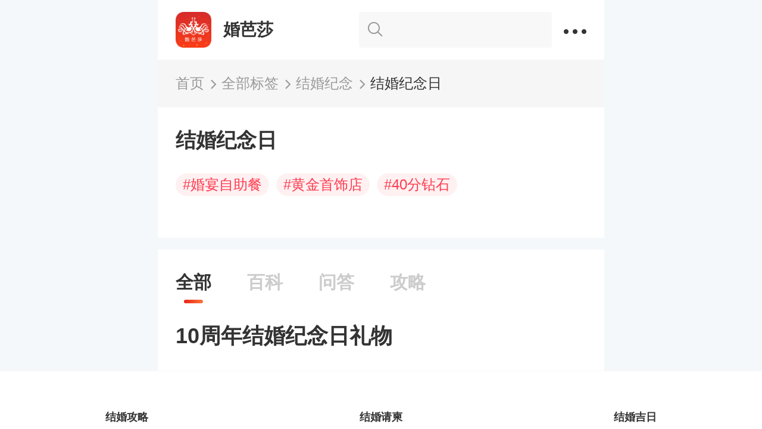

--- FILE ---
content_type: text/html; charset=utf-8
request_url: https://m.jiehun.com.cn/tag/a5319/
body_size: 22534
content:
<!doctype html>
<html data-n-head-ssr data-n-head="">
  <head>
    <title data-n-head="true">结婚纪念日-结婚攻略/百科/问答/热门话题 - 中国婚博会官网</title><meta data-n-head="true" charset="utf-8"><meta data-n-head="true" name="format-detection" content="telephone=no"><meta data-n-head="true" name="viewport" content="initial-scale=1, maximum-scale=1, minimum-scale=1, user-scalable=no,viewport-fit=cover"><meta data-n-head="true" data-hid="device" name="applicable-device" content="mobile"><meta data-n-head="true" data-hid="cache" http-equiv="Cache-Control" content="no-transform"><meta data-n-head="true" data-hid="description" name="description" content="中国婚博会结婚纪念日相关的内容，通过结婚纪念日相关的攻略、百科和问答，结婚新人朋友可以学习到筹婚相关知识经验，避免踩坑。筹婚帮助、结婚采购，就到中国婚博会!"><meta data-n-head="true" data-hid="keywords" name="keywords" content="结婚纪念日"><link data-n-head="true" rel="icon" type="image/x-icon" href="https://g.hbhcdn.com/favicon.ico"><link data-n-head="true" rel="canonical" href="https://www.jiehun.com.cn/tag/a5319/"><link rel="preload" href="https://s.hbhcdn.com/gonglve/cf108207932f34f9da96.js" as="script"><link rel="preload" href="https://s.hbhcdn.com/gonglve/d2fba1cc8152d43eed1a.js" as="script"><link rel="preload" href="https://s.hbhcdn.com/gonglve/35604e7a87b4e0730b9a.css" as="style"><link rel="preload" href="https://s.hbhcdn.com/gonglve/59a068b8442adf7cbb3b.js" as="script"><link rel="preload" href="https://s.hbhcdn.com/gonglve/32b161058aa2b141d8df.css" as="style"><link rel="preload" href="https://s.hbhcdn.com/gonglve/14841990e8dfb80d9394.js" as="script"><link rel="preload" href="https://s.hbhcdn.com/gonglve/cd713b5ea1d821a83746.css" as="style"><link rel="preload" href="https://s.hbhcdn.com/gonglve/693207a368cad2c8f132.js" as="script"><link rel="preload" href="https://s.hbhcdn.com/gonglve/f0d4506216111d6a9425.css" as="style"><link rel="preload" href="https://s.hbhcdn.com/gonglve/8bb45533f067d5d796f7.js" as="script"><link rel="stylesheet" href="https://s.hbhcdn.com/gonglve/35604e7a87b4e0730b9a.css"><link rel="stylesheet" href="https://s.hbhcdn.com/gonglve/32b161058aa2b141d8df.css"><link rel="stylesheet" href="https://s.hbhcdn.com/gonglve/cd713b5ea1d821a83746.css"><link rel="stylesheet" href="https://s.hbhcdn.com/gonglve/f0d4506216111d6a9425.css">
    <script type="text/javascript">!function(e,t){function n(){var e=d.clientWidth/10;d.style.fontSize=e<=75?e+"px":"75px"}var d=t.documentElement,i=e.devicePixelRatio||1;if(function e(){t.body?t.body.style.fontSize=12*i+"px":t.addEventListener("DOMContentLoaded",e)}(),n(),e.addEventListener("resize",n),e.addEventListener("pageshow",function(e){e.persisted&&n()}),2<=i){var o=t.createElement("body"),a=t.createElement("div");a.style.border=".5px solid transparent",o.appendChild(a),d.appendChild(o),1===a.offsetHeight&&d.classList.add("hairlines"),d.removeChild(o)}}(window,document)</script>
    <!--百度统计-->
    <script src="//hm.baidu.com/hm.js?7da93a7b126e8fec09de77d58854f72f"></script>
  </head>
  <body data-n-head="">

    <div data-server-rendered="true" id="__nuxt"><!----><div id="__layout"><div class="page"><section></section> <section data-v-708a47f4><div id="allmap" data-v-708a47f4></div> <div class="dask-popup" style="display:none;" data-v-708a47f4></div> <div class="pulic-popup message-popup" style="display:none;" data-v-708a47f4><p class="text-message" data-v-708a47f4></p> <button class="button-pulic cancel-pulic cancel-message" data-v-708a47f4>继续浏览()</button> <button class="button-pulic ok-pulic ok-message" style="display:none;" data-v-708a47f4>切换到</button> <button class="button-pulic ok-pulic ok-message" style="display:none;" data-v-708a47f4>选择其他城市</button></div></section> <div class="share"><div></div> <div class="initshare"></div></div> <div class="scroll-target" data-v-1a22b12a><div class="topnav" data-v-59284cb9 data-v-1a22b12a><div class="title" data-v-59284cb9><div class="ciw" data-v-59284cb9><a href="/" data-action="{'actionName':'bbs_strategy_wedding'}" class="action_post_web_data" data-v-59284cb9><b data-v-59284cb9></b> <span data-v-59284cb9>婚芭莎</span></a></div> <div class="drops" data-v-59284cb9><a href="/chouhungonglve/search/" class="search" data-v-59284cb9><i class="iconfont icon-icon_searchbeifen" data-v-59284cb9></i> <span data-v-59284cb9></span></a> <em data-v-59284cb9></em></div></div> <div class="con" style="display:none;" data-v-59284cb9 data-v-59284cb9><ul data-v-59284cb9><li data-v-59284cb9><div class="ciw" data-v-59284cb9><a data-action="{'actionName':'bbs_strategy_navigation', 'actionParm':{'itemIndex': '0'}}" href="/" class="action_post_web_data" data-v-59284cb9><img src="https://s.hbhcdn.com/gonglve/img/aabe717.png" data-v-59284cb9><p data-v-59284cb9>首页</p></a></div></li> <li data-v-59284cb9><div class="ciw" data-v-59284cb9><a data-action="{'actionName':'bbs_strategy_navigation', 'actionParm':{'itemIndex': '1'}}" href="/chouhungonglve/" class="action_post_web_data" data-v-59284cb9><img src="https://s.hbhcdn.com/gonglve/img/52b6f1d.png" data-v-59284cb9><p data-v-59284cb9>婚尚频道</p></a></div></li> <li data-v-59284cb9><div class="ciw" data-v-59284cb9><a data-action="{'actionName':'bbs_strategy_navigation', 'actionParm':{'itemIndex': '2'}}" href="/gonglve/" class="action_post_web_data" data-v-59284cb9><img src="https://s.hbhcdn.com/gonglve/img/01e7240.png" data-v-59284cb9><p data-v-59284cb9>攻略大全</p></a></div></li> <li data-v-59284cb9><div class="ciw" data-v-59284cb9><a data-action="{'actionName':'bbs_strategy_navigation', 'actionParm':{'itemIndex': '3'}}" href="/ask/" class="action_post_web_data" data-v-59284cb9><img src="https://s.hbhcdn.com/gonglve/img/23e78c6.png" data-v-59284cb9><p data-v-59284cb9>你问我答</p></a></div></li> <li data-v-59284cb9><a data-action="{'actionName':'bbs_strategy_navigation', 'actionParm':{'itemIndex': '4'}}" href="/baike/" class="action_post_web_data" data-v-59284cb9><img src="https://s.hbhcdn.com/gonglve/img/edd85cb.png" data-v-59284cb9><p data-v-59284cb9>结婚百科</p></a></li></ul> <div class="mask" style="display:none;" data-v-59284cb9></div></div></div> <div class="crumb one-text-line" data-v-1a22b12a><div class="ciw crumbsTab"><a href="/"><span class="text">首页</span> <span class="iconfont icon-youjiantoux"></span></a></div><div class="ciw crumbsTab"><a href="/tag/"><span class="text">全部标签</span> <span class="iconfont icon-youjiantoux"></span></a></div><div class="ciw crumbsTab"><a href="/tag/c8/"><span class="text">结婚纪念</span> <span class="iconfont icon-youjiantoux"></span></a></div><div class="ciw crumbsTab"><a href=""><span class="text">结婚纪念日</span> <!----></a></div></div> <div class="key-desc" data-v-1a22b12a><h1 data-v-1a22b12a>结婚纪念日</h1> <!----> <div class="tag-container tag-box line-multi-list" data-v-58803d9d data-v-1a22b12a><div class="topic-tag" data-v-58803d9d><object data-v-58803d9d><a href="/tag/a15947/" class="tag-text" data-v-58803d9d><span data-v-58803d9d>#</span>
                婚宴自助餐
            </a></object></div><div class="topic-tag" data-v-58803d9d><object data-v-58803d9d><a href="/tag/a15945/" class="tag-text" data-v-58803d9d><span data-v-58803d9d>#</span>
                黄金首饰店
            </a></object></div><div class="topic-tag" data-v-58803d9d><object data-v-58803d9d><a href="/tag/a15943/" class="tag-text" data-v-58803d9d><span data-v-58803d9d>#</span>
                40分钻石
            </a></object></div></div></div> <div class="tab-switch tab-switch-box" data-v-1a22b12a><div class="swiper-wrapper"><div class="swiper-slide title"><div class="tab-title-block active"><div>全部</div></div></div><div class="swiper-slide title"><div class="tab-title-block"><div>百科</div></div></div><div class="swiper-slide title"><div class="tab-title-block"><div>问答</div></div></div><div class="swiper-slide title"><div class="tab-title-block"><div>攻略</div></div></div></div></div> <div data-v-1a22b12a><div class="swiper-wrapper slide-height" data-v-1a22b12a><div infinite-scroll-disabled="disableScrollLoad" infinite-scroll-distance="10" infinite-scroll-immediate-check="false" class="swiper-slide" data-v-1a22b12a><div data-v-157e0544 data-v-1a22b12a><div class="baike-container" data-v-22333f7f data-v-157e0544> <a href="https://m.jiehun.com.cn/baike/article26094/" class="baike-template" data-v-22333f7f><div class="baike-content" data-v-22333f7f><div class="baike-text-part" data-v-22333f7f><p class="baike-title several-text-line" data-v-22333f7f>10周年结婚纪念日礼物</p> <div class="baike-info baike-info-no-tag" data-v-22333f7f><p class="baike-author" data-v-22333f7f>作者：紫依蓝莲</p> <p class="baike-view" data-v-22333f7f>2445 阅读</p></div> <!----></div> <div class="baike-pic-part" data-v-22333f7f><img alt="" class="baike-pic" data-v-22333f7f></div></div></a></div><div class="baike-container" data-v-22333f7f data-v-157e0544><div class="split-line" data-v-22333f7f data-v-157e0544></div> <a href="https://m.jiehun.com.cn/baike/article4951/" class="baike-template" data-v-22333f7f><div class="baike-content" data-v-22333f7f><div class="baike-text-part" data-v-22333f7f><p class="baike-title several-text-line" data-v-22333f7f>结婚纪念日祝福语英文</p> <div class="baike-info baike-info-no-tag" data-v-22333f7f><p class="baike-author" data-v-22333f7f>作者：释然起舞</p> <p class="baike-view" data-v-22333f7f>5977 阅读</p></div> <!----></div> <div class="baike-pic-part" data-v-22333f7f><img alt="" class="baike-pic" data-v-22333f7f></div></div></a></div><div class="adver-container" data-v-7ba61817 data-v-157e0544><div class="split-line" data-v-7ba61817 data-v-157e0544></div> <div class="adv-template" data-v-7ba61817><div class="adv-content" data-v-7ba61817><div class="adv-text-part" data-v-7ba61817><p class="adv-title several-text-line" data-v-7ba61817>31份备婚流程清单，一键打包下载！</p> <a href="javascript:void(0)" class="adv-link-button" data-v-7ba61817>查看详情</a></div> <div class="adv-pic-part" data-v-7ba61817><img alt="" class="adv-pic" data-v-7ba61817></div></div></div></div><div class="baike-container" data-v-22333f7f data-v-157e0544><div class="split-line" data-v-22333f7f data-v-157e0544></div> <a href="https://m.jiehun.com.cn/baike/article6041/" class="baike-template" data-v-22333f7f><div class="baike-content" data-v-22333f7f><div class="baike-text-part" data-v-22333f7f><p class="baike-title several-text-line" data-v-22333f7f>结婚纪念日歌曲</p> <div class="baike-info baike-info-no-tag" data-v-22333f7f><p class="baike-author" data-v-22333f7f>作者：7月拾爱</p> <p class="baike-view" data-v-22333f7f>8930 阅读</p></div> <!----></div> <div class="baike-pic-part" data-v-22333f7f><img alt="" class="baike-pic" data-v-22333f7f></div></div></a></div><div class="ask-container" data-v-3be39d25 data-v-157e0544><div class="split-line" data-v-3be39d25 data-v-157e0544></div> <a href="/ask/a869242/" class="ask-template" data-v-3be39d25><p class="ask-title several-text-line" data-v-3be39d25><span class="ask-sign" data-v-3be39d25>问</span>弱弱地问大家一个问题 结婚纪念日是领证日期还是婚礼日期？？
        </p> <!----> <div class="ask-content" data-v-3be39d25><!----> <div class="temp-single-small" data-v-3be39d25><div class="ask-text-part" data-v-3be39d25><div data-v-8e183ecc data-v-3be39d25><div class="member" data-v-8e183ecc><img alt="用户头像" class="user-head" data-v-8e183ecc> <span class="user-nickname" data-v-8e183ecc>haierq</span> <span class="ask-suffix" data-v-8e183ecc>的回答</span></div></div> <p class="ask-text several-text-line" data-v-3be39d25>楼楼你好，结婚纪念日，就是结婚时的时间，在中国原则上来说应该是领证即获得法律认可的时间，以后每一年再到这个时间时，这天就是你们的结婚纪念日。不过现在的人们对于结婚典礼非常重视，对典礼的日子记得更清楚，所以往往之后每年过的都是典礼那天。这个看楼楼和老公自己的意愿啦，哪个日子好记哪个日子吉利过哪个呗，毕竟结婚纪念日是为了纪念和增进夫妻感情的嘛！结婚纪念日，每年一次，不过人们庆祝得最多的和最隆重的就是&quot;</p> <span class="ask-count" data-v-3be39d25><b data-v-3be39d25>8</b>回答</span></div> <div class="ask-pic-part" data-v-3be39d25><img alt="" class="ask-pic" data-v-3be39d25></div></div></div> <div class="ask-bottom-info" data-v-3be39d25><!----> <span class="ask-count" style="right:0;text-align:right;" data-v-3be39d25><b data-v-3be39d25>8</b>回答</span></div></a></div><div class="ask-container" data-v-3be39d25 data-v-157e0544><div class="split-line" data-v-3be39d25 data-v-157e0544></div> <a href="/ask/a588126/" class="ask-template" data-v-3be39d25><p class="ask-title several-text-line" data-v-3be39d25><span class="ask-sign" data-v-3be39d25>问</span>想问一下结婚纪念日是根据领证日期算呢 还是根据婚礼当天的日子来算啊？
        </p> <!----> <div class="ask-content" data-v-3be39d25><!----> <div class="temp-single-small" data-v-3be39d25><div class="ask-text-part" data-v-3be39d25><div data-v-8e183ecc data-v-3be39d25><div class="member" data-v-8e183ecc><img alt="用户头像" class="user-head" data-v-8e183ecc> <span class="user-nickname" data-v-8e183ecc>小丫小丫小苹果</span> <span class="ask-suffix" data-v-8e183ecc>的回答</span></div></div> <p class="ask-text several-text-line" data-v-3be39d25>听结了婚的朋友们说结婚纪念日是婚礼当天，我觉得两个都可以，其实不在于这些主要还是看男方吧，有心的男人就会把这两天都当做结婚纪念日庆祝，没心的哪个也不记得</p> <span class="ask-count" data-v-3be39d25><b data-v-3be39d25>19</b>回答</span></div> <div class="ask-pic-part" data-v-3be39d25><img alt="" class="ask-pic" data-v-3be39d25></div></div></div> <div class="ask-bottom-info" data-v-3be39d25><!----> <span class="ask-count" style="right:0;text-align:right;" data-v-3be39d25><b data-v-3be39d25>19</b>回答</span></div></a></div><div class="ask-container" data-v-3be39d25 data-v-157e0544><div class="split-line" data-v-3be39d25 data-v-157e0544></div> <a href="/ask/a482684/" class="ask-template" data-v-3be39d25><p class="ask-title several-text-line" data-v-3be39d25><span class="ask-sign" data-v-3be39d25>问</span>结婚纪念日如何度过？
        </p> <!----> <div class="ask-content" data-v-3be39d25><!----> <div class="temp-single-small" data-v-3be39d25><div class="ask-text-part" data-v-3be39d25><div data-v-8e183ecc data-v-3be39d25><div class="member" data-v-8e183ecc><img alt="用户头像" class="user-head" data-v-8e183ecc> <span class="user-nickname" data-v-8e183ecc>浪漫雨后</span> <span class="ask-suffix" data-v-8e183ecc>的回答</span></div></div> <p class="ask-text several-text-line" data-v-3be39d25>我本来去学吉他就是为了以后老公生日或结婚纪念日可以给他来个浪漫的自弹自唱，不过学到一半放弃了。。。</p> <span class="ask-count" data-v-3be39d25><b data-v-3be39d25>13</b>回答</span></div> <div class="ask-pic-part" data-v-3be39d25><img alt="" class="ask-pic" data-v-3be39d25></div></div></div> <div class="ask-bottom-info" data-v-3be39d25><!----> <span class="ask-count" style="right:0;text-align:right;" data-v-3be39d25><b data-v-3be39d25>13</b>回答</span></div></a></div><div class="baike-container" data-v-22333f7f data-v-157e0544><div class="split-line" data-v-22333f7f data-v-157e0544></div> <a href="/gonglve/d-2103348/" class="baike-template" data-v-22333f7f><div class="baike-content" data-v-22333f7f><div class="baike-text-part" data-v-22333f7f><p class="baike-title several-text-line" data-v-22333f7f>老年婚纱照要多少钱</p> <div class="baike-info baike-info-no-tag" data-v-22333f7f><!----> <p class="baike-view" data-v-22333f7f>2220 阅读</p></div> <!----></div> <div class="baike-pic-part" data-v-22333f7f><img alt="" class="baike-pic" data-v-22333f7f></div></div></a></div><div class="baike-container" data-v-22333f7f data-v-157e0544><div class="split-line" data-v-22333f7f data-v-157e0544></div> <a href="/gonglve/d-2086532/" class="baike-template" data-v-22333f7f><div class="baike-content" data-v-22333f7f><div class="baike-text-part" data-v-22333f7f><p class="baike-title several-text-line" data-v-22333f7f>结婚三十年是什么婚？怎么过最有仪式感！</p> <div class="baike-info baike-info-no-tag" data-v-22333f7f><!----> <p class="baike-view" data-v-22333f7f>6552 阅读</p></div> <!----></div> <div class="baike-pic-part" data-v-22333f7f><img alt="" class="baike-pic" data-v-22333f7f></div></div></a></div><div class="baike-container" data-v-22333f7f data-v-157e0544><div class="split-line" data-v-22333f7f data-v-157e0544></div> <a href="/gonglve/d-2086332/" class="baike-template" data-v-22333f7f><div class="baike-content" data-v-22333f7f><div class="baike-text-part" data-v-22333f7f><p class="baike-title several-text-line" data-v-22333f7f>结婚十年是什么婚？应该送什么礼物？</p> <div class="baike-info baike-info-no-tag" data-v-22333f7f><!----> <p class="baike-view" data-v-22333f7f>6999 阅读</p></div> <!----></div> <div class="baike-pic-part" data-v-22333f7f><img alt="" class="baike-pic" data-v-22333f7f></div></div></a></div><div class="baike-container" data-v-22333f7f data-v-157e0544><div class="split-line" data-v-22333f7f data-v-157e0544></div> <a href="https://m.jiehun.com.cn/baike/article6040/" class="baike-template" data-v-22333f7f><div class="baike-content" data-v-22333f7f><div class="baike-text-part" data-v-22333f7f><p class="baike-title several-text-line" data-v-22333f7f>结婚纪念日对戒</p> <div class="baike-info baike-info-no-tag" data-v-22333f7f><p class="baike-author" data-v-22333f7f>作者：52小可爱4</p> <p class="baike-view" data-v-22333f7f>3208 阅读</p></div> <!----></div> <div class="baike-pic-part" data-v-22333f7f><img alt="" class="baike-pic" data-v-22333f7f></div></div></a></div><div class="baike-container" data-v-22333f7f data-v-157e0544><div class="split-line" data-v-22333f7f data-v-157e0544></div> <a href="https://m.jiehun.com.cn/baike/article4959/" class="baike-template" data-v-22333f7f><div class="baike-content" data-v-22333f7f><div class="baike-text-part" data-v-22333f7f><p class="baike-title several-text-line" data-v-22333f7f>公婆结婚纪念日祝福语</p> <div class="baike-info baike-info-no-tag" data-v-22333f7f><p class="baike-author" data-v-22333f7f>作者：受害者狮子</p> <p class="baike-view" data-v-22333f7f>8576 阅读</p></div> <!----></div> <div class="baike-pic-part" data-v-22333f7f><img alt="" class="baike-pic" data-v-22333f7f></div></div></a></div><div class="baike-container" data-v-22333f7f data-v-157e0544><div class="split-line" data-v-22333f7f data-v-157e0544></div> <a href="https://m.jiehun.com.cn/baike/article6039/" class="baike-template" data-v-22333f7f><div class="baike-content" data-v-22333f7f><div class="baike-text-part" data-v-22333f7f><p class="baike-title several-text-line" data-v-22333f7f>结婚纪念日蛋糕</p> <div class="baike-info baike-info-no-tag" data-v-22333f7f><p class="baike-author" data-v-22333f7f>作者：520赵么么</p> <p class="baike-view" data-v-22333f7f>8349 阅读</p></div> <!----></div> <div class="baike-pic-part" data-v-22333f7f><img alt="" class="baike-pic" data-v-22333f7f></div></div></a></div><div class="ask-container" data-v-3be39d25 data-v-157e0544><div class="split-line" data-v-3be39d25 data-v-157e0544></div> <a href="/ask/a592111/" class="ask-template" data-v-3be39d25><p class="ask-title several-text-line" data-v-3be39d25><span class="ask-sign" data-v-3be39d25>问</span>结婚纪念日算哪天呢？
        </p> <!----> <div class="ask-content" data-v-3be39d25><!----> <div class="temp-single-small" data-v-3be39d25><div class="ask-text-part" data-v-3be39d25><div data-v-8e183ecc data-v-3be39d25><div class="member" data-v-8e183ecc><img alt="用户头像" class="user-head" data-v-8e183ecc> <span class="user-nickname" data-v-8e183ecc>星期舞</span> <span class="ask-suffix" data-v-8e183ecc>的回答</span></div></div> <p class="ask-text several-text-line" data-v-3be39d25>领证那天</p> <span class="ask-count" data-v-3be39d25><b data-v-3be39d25>13</b>回答</span></div> <div class="ask-pic-part" data-v-3be39d25><img alt="" class="ask-pic" data-v-3be39d25></div></div></div> <div class="ask-bottom-info" data-v-3be39d25><!----> <span class="ask-count" style="right:0;text-align:right;" data-v-3be39d25><b data-v-3be39d25>13</b>回答</span></div></a></div><div class="ask-container" data-v-3be39d25 data-v-157e0544><div class="split-line" data-v-3be39d25 data-v-157e0544></div> <a href="/ask/a891685/" class="ask-template" data-v-3be39d25><p class="ask-title several-text-line" data-v-3be39d25><span class="ask-sign" data-v-3be39d25>问</span>结婚纪念日
        </p> <!----> <div class="ask-content" data-v-3be39d25><!----> <div class="temp-single-small" data-v-3be39d25><div class="ask-text-part" data-v-3be39d25><div data-v-8e183ecc data-v-3be39d25><div class="member" data-v-8e183ecc><img alt="用户头像" class="user-head" data-v-8e183ecc> <span class="user-nickname" data-v-8e183ecc>馨念</span> <span class="ask-suffix" data-v-8e183ecc>的回答</span></div></div> <p class="ask-text several-text-line" data-v-3be39d25>都可以算的看自己喽</p> <span class="ask-count" data-v-3be39d25><b data-v-3be39d25>8</b>回答</span></div> <div class="ask-pic-part" data-v-3be39d25><img alt="" class="ask-pic" data-v-3be39d25></div></div></div> <div class="ask-bottom-info" data-v-3be39d25><!----> <span class="ask-count" style="right:0;text-align:right;" data-v-3be39d25><b data-v-3be39d25>8</b>回答</span></div></a></div><div class="ask-container" data-v-3be39d25 data-v-157e0544><div class="split-line" data-v-3be39d25 data-v-157e0544></div> <a href="/ask/a2094707/" class="ask-template" data-v-3be39d25><p class="ask-title several-text-line" data-v-3be39d25><span class="ask-sign" data-v-3be39d25>问</span>结婚纪念日怎么发朋友圈
        </p> <!----> <div class="ask-content" data-v-3be39d25><!----> <div class="temp-single-small" data-v-3be39d25><div class="ask-text-part" data-v-3be39d25><div data-v-8e183ecc data-v-3be39d25><div class="member" data-v-8e183ecc><img alt="用户头像" class="user-head" data-v-8e183ecc> <span class="user-nickname" data-v-8e183ecc>会员085947527633</span> <span class="ask-suffix" data-v-8e183ecc>的回答</span></div></div> <p class="ask-text several-text-line" data-v-3be39d25>1.情之所契，如铃合欢。幸而有你，此生不换。我最愿意的事，就是与你，闲语茶饭后，看细水长流。
2.又是平常日子，走过你的身旁。我是否该写下一些诗行，不带任何忧伤，只念你淡淡芬芳。
3.说什么此岸彼岸，心思如水，寂寞如河。同于人间仰首相望，就够了。
4.世界上有很多我爱的人，但你是最重要的。
5.风雨一生兼程，灵魂轻盈随行。

6.感谢你陪我走过这一年，希望你还能和我过完下半生。持子之手，与之偕老。</p> <span class="ask-count" data-v-3be39d25><b data-v-3be39d25>3</b>回答</span></div> <div class="ask-pic-part" data-v-3be39d25><img alt="" class="ask-pic" data-v-3be39d25></div></div></div> <div class="ask-bottom-info" data-v-3be39d25><!----> <span class="ask-count" style="right:0;text-align:right;" data-v-3be39d25><b data-v-3be39d25>3</b>回答</span></div></a></div><div class="baike-container" data-v-22333f7f data-v-157e0544><div class="split-line" data-v-22333f7f data-v-157e0544></div> <a href="/gonglve/d-2086370/" class="baike-template" data-v-22333f7f><div class="baike-content" data-v-22333f7f><div class="baike-text-part" data-v-22333f7f><p class="baike-title several-text-line" data-v-22333f7f>结婚十年是什么婚?如何营造纪念日的仪式感？</p> <div class="baike-info baike-info-no-tag" data-v-22333f7f><!----> <p class="baike-view" data-v-22333f7f>6233 阅读</p></div> <!----></div> <div class="baike-pic-part" data-v-22333f7f><img alt="" class="baike-pic" data-v-22333f7f></div></div></a></div><div class="baike-container" data-v-22333f7f data-v-157e0544><div class="split-line" data-v-22333f7f data-v-157e0544></div> <a href="/gonglve/d-2088653/" class="baike-template" data-v-22333f7f><div class="baike-content" data-v-22333f7f><div class="baike-text-part" data-v-22333f7f><p class="baike-title several-text-line" data-v-22333f7f>暖房送什么礼物？这些东西价格不贵还最得主人心！</p> <div class="baike-info baike-info-no-tag" data-v-22333f7f><!----> <p class="baike-view" data-v-22333f7f>13390 阅读</p></div> <!----></div> <div class="baike-pic-part" data-v-22333f7f><img alt="" class="baike-pic" data-v-22333f7f></div></div></a></div><div class="baike-container" data-v-22333f7f data-v-157e0544><div class="split-line" data-v-22333f7f data-v-157e0544></div> <a href="/gonglve/d-1077116/" class="baike-template" data-v-22333f7f><div class="baike-content" data-v-22333f7f><div class="baike-text-part" data-v-22333f7f><p class="baike-title several-text-line" data-v-22333f7f>婚礼上用过的婚纱、鲜花还能这样处理，5招变废为宝</p> <div class="baike-info baike-info-no-tag" data-v-22333f7f><!----> <p class="baike-view" data-v-22333f7f>2562 阅读</p></div> <!----></div> <div class="baike-pic-part" data-v-22333f7f><img alt="" class="baike-pic" data-v-22333f7f></div></div></a></div><div class="baike-container" data-v-22333f7f data-v-157e0544><div class="split-line" data-v-22333f7f data-v-157e0544></div> <a href="https://m.jiehun.com.cn/baike/article12572/" class="baike-template" data-v-22333f7f><div class="baike-content" data-v-22333f7f><div class="baike-text-part" data-v-22333f7f><p class="baike-title several-text-line" data-v-22333f7f>结婚纪念日说说怎么写</p> <div class="baike-info baike-info-no-tag" data-v-22333f7f><p class="baike-author" data-v-22333f7f>作者：Lperb囝</p> <p class="baike-view" data-v-22333f7f>4108 阅读</p></div> <!----></div> <div class="baike-pic-part" data-v-22333f7f><img alt="" class="baike-pic" data-v-22333f7f></div></div></a></div></div></div> <div class="swiper-slide" data-v-157e0544 data-v-1a22b12a><div class="baike-container" data-v-22333f7f data-v-157e0544> <a href="https://m.jiehun.com.cn/baike/article26094/" class="baike-template" data-v-22333f7f><div class="baike-content" data-v-22333f7f><div class="baike-text-part" data-v-22333f7f><p class="baike-title several-text-line" data-v-22333f7f>10周年结婚纪念日礼物</p> <div class="baike-info baike-info-no-tag" data-v-22333f7f><p class="baike-author" data-v-22333f7f>作者：紫依蓝莲</p> <p class="baike-view" data-v-22333f7f>2445 阅读</p></div> <!----></div> <div class="baike-pic-part" data-v-22333f7f><img alt="" class="baike-pic" data-v-22333f7f></div></div></a></div><div class="baike-container" data-v-22333f7f data-v-157e0544><div class="split-line" data-v-22333f7f data-v-157e0544></div> <a href="https://m.jiehun.com.cn/baike/article4951/" class="baike-template" data-v-22333f7f><div class="baike-content" data-v-22333f7f><div class="baike-text-part" data-v-22333f7f><p class="baike-title several-text-line" data-v-22333f7f>结婚纪念日祝福语英文</p> <div class="baike-info baike-info-no-tag" data-v-22333f7f><p class="baike-author" data-v-22333f7f>作者：释然起舞</p> <p class="baike-view" data-v-22333f7f>5977 阅读</p></div> <!----></div> <div class="baike-pic-part" data-v-22333f7f><img alt="" class="baike-pic" data-v-22333f7f></div></div></a></div><div class="baike-container" data-v-22333f7f data-v-157e0544><div class="split-line" data-v-22333f7f data-v-157e0544></div> <a href="https://m.jiehun.com.cn/baike/article6041/" class="baike-template" data-v-22333f7f><div class="baike-content" data-v-22333f7f><div class="baike-text-part" data-v-22333f7f><p class="baike-title several-text-line" data-v-22333f7f>结婚纪念日歌曲</p> <div class="baike-info baike-info-no-tag" data-v-22333f7f><p class="baike-author" data-v-22333f7f>作者：7月拾爱</p> <p class="baike-view" data-v-22333f7f>8930 阅读</p></div> <!----></div> <div class="baike-pic-part" data-v-22333f7f><img alt="" class="baike-pic" data-v-22333f7f></div></div></a></div><div class="baike-container" data-v-22333f7f data-v-157e0544><div class="split-line" data-v-22333f7f data-v-157e0544></div> <a href="https://m.jiehun.com.cn/baike/article6040/" class="baike-template" data-v-22333f7f><div class="baike-content" data-v-22333f7f><div class="baike-text-part" data-v-22333f7f><p class="baike-title several-text-line" data-v-22333f7f>结婚纪念日对戒</p> <div class="baike-info baike-info-no-tag" data-v-22333f7f><p class="baike-author" data-v-22333f7f>作者：52小可爱4</p> <p class="baike-view" data-v-22333f7f>3208 阅读</p></div> <!----></div> <div class="baike-pic-part" data-v-22333f7f><img alt="" class="baike-pic" data-v-22333f7f></div></div></a></div><div class="baike-container" data-v-22333f7f data-v-157e0544><div class="split-line" data-v-22333f7f data-v-157e0544></div> <a href="https://m.jiehun.com.cn/baike/article4959/" class="baike-template" data-v-22333f7f><div class="baike-content" data-v-22333f7f><div class="baike-text-part" data-v-22333f7f><p class="baike-title several-text-line" data-v-22333f7f>公婆结婚纪念日祝福语</p> <div class="baike-info baike-info-no-tag" data-v-22333f7f><p class="baike-author" data-v-22333f7f>作者：受害者狮子</p> <p class="baike-view" data-v-22333f7f>8576 阅读</p></div> <!----></div> <div class="baike-pic-part" data-v-22333f7f><img alt="" class="baike-pic" data-v-22333f7f></div></div></a></div><div class="baike-container" data-v-22333f7f data-v-157e0544><div class="split-line" data-v-22333f7f data-v-157e0544></div> <a href="https://m.jiehun.com.cn/baike/article6039/" class="baike-template" data-v-22333f7f><div class="baike-content" data-v-22333f7f><div class="baike-text-part" data-v-22333f7f><p class="baike-title several-text-line" data-v-22333f7f>结婚纪念日蛋糕</p> <div class="baike-info baike-info-no-tag" data-v-22333f7f><p class="baike-author" data-v-22333f7f>作者：520赵么么</p> <p class="baike-view" data-v-22333f7f>8349 阅读</p></div> <!----></div> <div class="baike-pic-part" data-v-22333f7f><img alt="" class="baike-pic" data-v-22333f7f></div></div></a></div><div class="baike-container" data-v-22333f7f data-v-157e0544><div class="split-line" data-v-22333f7f data-v-157e0544></div> <a href="https://m.jiehun.com.cn/baike/article12572/" class="baike-template" data-v-22333f7f><div class="baike-content" data-v-22333f7f><div class="baike-text-part" data-v-22333f7f><p class="baike-title several-text-line" data-v-22333f7f>结婚纪念日说说怎么写</p> <div class="baike-info baike-info-no-tag" data-v-22333f7f><p class="baike-author" data-v-22333f7f>作者：Lperb囝</p> <p class="baike-view" data-v-22333f7f>4108 阅读</p></div> <!----></div> <div class="baike-pic-part" data-v-22333f7f><img alt="" class="baike-pic" data-v-22333f7f></div></div></a></div><div class="baike-container" data-v-22333f7f data-v-157e0544><div class="split-line" data-v-22333f7f data-v-157e0544></div> <a href="https://m.jiehun.com.cn/baike/article13093/" class="baike-template" data-v-22333f7f><div class="baike-content" data-v-22333f7f><div class="baike-text-part" data-v-22333f7f><p class="baike-title several-text-line" data-v-22333f7f>30年结婚纪念日是什么婚</p> <div class="baike-info baike-info-no-tag" data-v-22333f7f><p class="baike-author" data-v-22333f7f>作者：淡然己</p> <p class="baike-view" data-v-22333f7f>14968 阅读</p></div> <!----></div> <div class="baike-pic-part" data-v-22333f7f><img alt="" class="baike-pic" data-v-22333f7f></div></div></a></div><div class="baike-container" data-v-22333f7f data-v-157e0544><div class="split-line" data-v-22333f7f data-v-157e0544></div> <a href="https://m.jiehun.com.cn/baike/article7327/" class="baike-template" data-v-22333f7f><div class="baike-content" data-v-22333f7f><div class="baike-text-part" data-v-22333f7f><p class="baike-title several-text-line" data-v-22333f7f>父母结婚纪念日短信</p> <div class="baike-info baike-info-no-tag" data-v-22333f7f><p class="baike-author" data-v-22333f7f>作者：离岛葬歌豪</p> <p class="baike-view" data-v-22333f7f>2252 阅读</p></div> <!----></div> <div class="baike-pic-part" data-v-22333f7f><img alt="" class="baike-pic" data-v-22333f7f></div></div></a></div><div class="baike-container" data-v-22333f7f data-v-157e0544><div class="split-line" data-v-22333f7f data-v-157e0544></div> <a href="https://m.jiehun.com.cn/baike/article20836/" class="baike-template" data-v-22333f7f><div class="baike-content" data-v-22333f7f><div class="baike-text-part" data-v-22333f7f><p class="baike-title several-text-line" data-v-22333f7f>结婚纪念日给老公送啥</p> <div class="baike-info baike-info-no-tag" data-v-22333f7f><p class="baike-author" data-v-22333f7f>作者：烈如烈</p> <p class="baike-view" data-v-22333f7f>1459 阅读</p></div> <!----></div> <div class="baike-pic-part" data-v-22333f7f><img alt="" class="baike-pic" data-v-22333f7f></div></div></a></div><div class="baike-container" data-v-22333f7f data-v-157e0544><div class="split-line" data-v-22333f7f data-v-157e0544></div> <a href="https://m.jiehun.com.cn/baike/article9498/" class="baike-template" data-v-22333f7f><div class="baike-content" data-v-22333f7f><div class="baike-text-part" data-v-22333f7f><p class="baike-title several-text-line" data-v-22333f7f>结婚纪念日怎么算</p> <div class="baike-info baike-info-no-tag" data-v-22333f7f><p class="baike-author" data-v-22333f7f>作者：不脱我就扯丶</p> <p class="baike-view" data-v-22333f7f>8104 阅读</p></div> <!----></div> <div class="baike-pic-part" data-v-22333f7f><img alt="" class="baike-pic" data-v-22333f7f></div></div></a></div><div class="baike-container" data-v-22333f7f data-v-157e0544><div class="split-line" data-v-22333f7f data-v-157e0544></div> <a href="https://m.jiehun.com.cn/baike/article27646/" class="baike-template" data-v-22333f7f><div class="baike-content" data-v-22333f7f><div class="baike-text-part" data-v-22333f7f><p class="baike-title several-text-line" data-v-22333f7f>结婚纪念日礼物排行榜</p> <div class="baike-info baike-info-no-tag" data-v-22333f7f><p class="baike-author" data-v-22333f7f>作者：李珊靠</p> <p class="baike-view" data-v-22333f7f>1840 阅读</p></div> <!----></div> <div class="baike-pic-part" data-v-22333f7f><img alt="" class="baike-pic" data-v-22333f7f></div></div></a></div><div class="baike-container" data-v-22333f7f data-v-157e0544><div class="split-line" data-v-22333f7f data-v-157e0544></div> <a href="https://m.jiehun.com.cn/baike/article11175/" class="baike-template" data-v-22333f7f><div class="baike-content" data-v-22333f7f><div class="baike-text-part" data-v-22333f7f><p class="baike-title several-text-line" data-v-22333f7f>结婚纪念日以哪天为准</p> <div class="baike-info baike-info-no-tag" data-v-22333f7f><p class="baike-author" data-v-22333f7f>作者：傻X你定</p> <p class="baike-view" data-v-22333f7f>29974 阅读</p></div> <!----></div> <div class="baike-pic-part" data-v-22333f7f><img alt="" class="baike-pic" data-v-22333f7f></div></div></a></div><div class="baike-container" data-v-22333f7f data-v-157e0544><div class="split-line" data-v-22333f7f data-v-157e0544></div> <a href="https://m.jiehun.com.cn/baike/article8277/" class="baike-template" data-v-22333f7f><div class="baike-content" data-v-22333f7f><div class="baike-text-part" data-v-22333f7f><p class="baike-title several-text-line" data-v-22333f7f>结婚纪念日怎么过</p> <div class="baike-info baike-info-no-tag" data-v-22333f7f><p class="baike-author" data-v-22333f7f>作者：无影傻大个</p> <p class="baike-view" data-v-22333f7f>3296 阅读</p></div> <!----></div> <div class="baike-pic-part" data-v-22333f7f><img alt="" class="baike-pic" data-v-22333f7f></div></div></a></div><div class="baike-container" data-v-22333f7f data-v-157e0544><div class="split-line" data-v-22333f7f data-v-157e0544></div> <a href="https://m.jiehun.com.cn/baike/article25504/" class="baike-template" data-v-22333f7f><div class="baike-content" data-v-22333f7f><div class="baike-text-part" data-v-22333f7f><p class="baike-title several-text-line" data-v-22333f7f>结婚纪念日祝福语简短</p> <div class="baike-info baike-info-no-tag" data-v-22333f7f><p class="baike-author" data-v-22333f7f>作者：小晴567</p> <p class="baike-view" data-v-22333f7f>1975 阅读</p></div> <!----></div> <div class="baike-pic-part" data-v-22333f7f><img alt="" class="baike-pic" data-v-22333f7f></div></div></a></div><div class="baike-container" data-v-22333f7f data-v-157e0544><div class="split-line" data-v-22333f7f data-v-157e0544></div> <a href="https://m.jiehun.com.cn/baike/article25561/" class="baike-template" data-v-22333f7f><div class="baike-content" data-v-22333f7f><div class="baike-text-part" data-v-22333f7f><p class="baike-title several-text-line" data-v-22333f7f>结婚纪念日创意蛋糕图</p> <div class="baike-info baike-info-no-tag" data-v-22333f7f><p class="baike-author" data-v-22333f7f>作者：筱珊丶乖孩纸</p> <p class="baike-view" data-v-22333f7f>13844 阅读</p></div> <!----></div> <div class="baike-pic-part" data-v-22333f7f><img alt="" class="baike-pic" data-v-22333f7f></div></div></a></div><div class="baike-container" data-v-22333f7f data-v-157e0544><div class="split-line" data-v-22333f7f data-v-157e0544></div> <a href="https://m.jiehun.com.cn/baike/article6043/" class="baike-template" data-v-22333f7f><div class="baike-content" data-v-22333f7f><div class="baike-text-part" data-v-22333f7f><p class="baike-title several-text-line" data-v-22333f7f>结婚纪念日送什么好</p> <div class="baike-info baike-info-no-tag" data-v-22333f7f><p class="baike-author" data-v-22333f7f>作者：88小素白</p> <p class="baike-view" data-v-22333f7f>1879 阅读</p></div> <!----></div> <div class="baike-pic-part" data-v-22333f7f><img alt="" class="baike-pic" data-v-22333f7f></div></div></a></div><div class="baike-container" data-v-22333f7f data-v-157e0544><div class="split-line" data-v-22333f7f data-v-157e0544></div> <a href="https://m.jiehun.com.cn/baike/article7325/" class="baike-template" data-v-22333f7f><div class="baike-content" data-v-22333f7f><div class="baike-text-part" data-v-22333f7f><p class="baike-title several-text-line" data-v-22333f7f>结婚纪念日按哪天算？</p> <div class="baike-info baike-info-no-tag" data-v-22333f7f><p class="baike-author" data-v-22333f7f>作者：狸平截</p> <p class="baike-view" data-v-22333f7f>6831 阅读</p></div> <!----></div> <div class="baike-pic-part" data-v-22333f7f><img alt="" class="baike-pic" data-v-22333f7f></div></div></a></div><div class="baike-container" data-v-22333f7f data-v-157e0544><div class="split-line" data-v-22333f7f data-v-157e0544></div> <a href="https://m.jiehun.com.cn/baike/article7194/" class="baike-template" data-v-22333f7f><div class="baike-content" data-v-22333f7f><div class="baike-text-part" data-v-22333f7f><p class="baike-title several-text-line" data-v-22333f7f>国外结婚纪念日的名称</p> <div class="baike-info baike-info-no-tag" data-v-22333f7f><p class="baike-author" data-v-22333f7f>作者：精确调查88</p> <p class="baike-view" data-v-22333f7f>3382 阅读</p></div> <!----></div> <div class="baike-pic-part" data-v-22333f7f><img alt="" class="baike-pic" data-v-22333f7f></div></div></a></div><div class="baike-container" data-v-22333f7f data-v-157e0544><div class="split-line" data-v-22333f7f data-v-157e0544></div> <a href="https://m.jiehun.com.cn/baike/article7222/" class="baike-template" data-v-22333f7f><div class="baike-content" data-v-22333f7f><div class="baike-text-part" data-v-22333f7f><p class="baike-title several-text-line" data-v-22333f7f>20年结婚纪念日礼物</p> <div class="baike-info baike-info-no-tag" data-v-22333f7f><p class="baike-author" data-v-22333f7f>作者：旧时光而</p> <p class="baike-view" data-v-22333f7f>5732 阅读</p></div> <!----></div> <div class="baike-pic-part" data-v-22333f7f><img alt="" class="baike-pic" data-v-22333f7f></div></div></a></div></div><div class="swiper-slide" data-v-157e0544 data-v-1a22b12a><div class="ask-container" data-v-3be39d25 data-v-157e0544> <a href="/ask/a869242/" class="ask-template" data-v-3be39d25><p class="ask-title several-text-line" data-v-3be39d25><span class="ask-sign" data-v-3be39d25>问</span>弱弱地问大家一个问题 结婚纪念日是领证日期还是婚礼日期？？
        </p> <!----> <div class="ask-content" data-v-3be39d25><!----> <div class="temp-single-small" data-v-3be39d25><div class="ask-text-part" data-v-3be39d25><div data-v-8e183ecc data-v-3be39d25><div class="member" data-v-8e183ecc><img alt="用户头像" class="user-head" data-v-8e183ecc> <span class="user-nickname" data-v-8e183ecc>haierq</span> <span class="ask-suffix" data-v-8e183ecc>的回答</span></div></div> <p class="ask-text several-text-line" data-v-3be39d25>楼楼你好，结婚纪念日，就是结婚时的时间，在中国原则上来说应该是领证即获得法律认可的时间，以后每一年再到这个时间时，这天就是你们的结婚纪念日。不过现在的人们对于结婚典礼非常重视，对典礼的日子记得更清楚，所以往往之后每年过的都是典礼那天。这个看楼楼和老公自己的意愿啦，哪个日子好记哪个日子吉利过哪个呗，毕竟结婚纪念日是为了纪念和增进夫妻感情的嘛！结婚纪念日，每年一次，不过人们庆祝得最多的和最隆重的就是&quot;</p> <span class="ask-count" data-v-3be39d25><b data-v-3be39d25>8</b>回答</span></div> <div class="ask-pic-part" data-v-3be39d25><img alt="" class="ask-pic" data-v-3be39d25></div></div></div> <div class="ask-bottom-info" data-v-3be39d25><!----> <span class="ask-count" style="right:0;text-align:right;" data-v-3be39d25><b data-v-3be39d25>8</b>回答</span></div></a></div><div class="ask-container" data-v-3be39d25 data-v-157e0544><div class="split-line" data-v-3be39d25 data-v-157e0544></div> <a href="/ask/a588126/" class="ask-template" data-v-3be39d25><p class="ask-title several-text-line" data-v-3be39d25><span class="ask-sign" data-v-3be39d25>问</span>想问一下结婚纪念日是根据领证日期算呢 还是根据婚礼当天的日子来算啊？
        </p> <!----> <div class="ask-content" data-v-3be39d25><!----> <div class="temp-single-small" data-v-3be39d25><div class="ask-text-part" data-v-3be39d25><div data-v-8e183ecc data-v-3be39d25><div class="member" data-v-8e183ecc><img alt="用户头像" class="user-head" data-v-8e183ecc> <span class="user-nickname" data-v-8e183ecc>小丫小丫小苹果</span> <span class="ask-suffix" data-v-8e183ecc>的回答</span></div></div> <p class="ask-text several-text-line" data-v-3be39d25>听结了婚的朋友们说结婚纪念日是婚礼当天，我觉得两个都可以，其实不在于这些主要还是看男方吧，有心的男人就会把这两天都当做结婚纪念日庆祝，没心的哪个也不记得</p> <span class="ask-count" data-v-3be39d25><b data-v-3be39d25>19</b>回答</span></div> <div class="ask-pic-part" data-v-3be39d25><img alt="" class="ask-pic" data-v-3be39d25></div></div></div> <div class="ask-bottom-info" data-v-3be39d25><!----> <span class="ask-count" style="right:0;text-align:right;" data-v-3be39d25><b data-v-3be39d25>19</b>回答</span></div></a></div><div class="ask-container" data-v-3be39d25 data-v-157e0544><div class="split-line" data-v-3be39d25 data-v-157e0544></div> <a href="/ask/a482684/" class="ask-template" data-v-3be39d25><p class="ask-title several-text-line" data-v-3be39d25><span class="ask-sign" data-v-3be39d25>问</span>结婚纪念日如何度过？
        </p> <!----> <div class="ask-content" data-v-3be39d25><!----> <div class="temp-single-small" data-v-3be39d25><div class="ask-text-part" data-v-3be39d25><div data-v-8e183ecc data-v-3be39d25><div class="member" data-v-8e183ecc><img alt="用户头像" class="user-head" data-v-8e183ecc> <span class="user-nickname" data-v-8e183ecc>浪漫雨后</span> <span class="ask-suffix" data-v-8e183ecc>的回答</span></div></div> <p class="ask-text several-text-line" data-v-3be39d25>我本来去学吉他就是为了以后老公生日或结婚纪念日可以给他来个浪漫的自弹自唱，不过学到一半放弃了。。。</p> <span class="ask-count" data-v-3be39d25><b data-v-3be39d25>13</b>回答</span></div> <div class="ask-pic-part" data-v-3be39d25><img alt="" class="ask-pic" data-v-3be39d25></div></div></div> <div class="ask-bottom-info" data-v-3be39d25><!----> <span class="ask-count" style="right:0;text-align:right;" data-v-3be39d25><b data-v-3be39d25>13</b>回答</span></div></a></div><div class="ask-container" data-v-3be39d25 data-v-157e0544><div class="split-line" data-v-3be39d25 data-v-157e0544></div> <a href="/ask/a592111/" class="ask-template" data-v-3be39d25><p class="ask-title several-text-line" data-v-3be39d25><span class="ask-sign" data-v-3be39d25>问</span>结婚纪念日算哪天呢？
        </p> <!----> <div class="ask-content" data-v-3be39d25><!----> <div class="temp-single-small" data-v-3be39d25><div class="ask-text-part" data-v-3be39d25><div data-v-8e183ecc data-v-3be39d25><div class="member" data-v-8e183ecc><img alt="用户头像" class="user-head" data-v-8e183ecc> <span class="user-nickname" data-v-8e183ecc>星期舞</span> <span class="ask-suffix" data-v-8e183ecc>的回答</span></div></div> <p class="ask-text several-text-line" data-v-3be39d25>领证那天</p> <span class="ask-count" data-v-3be39d25><b data-v-3be39d25>13</b>回答</span></div> <div class="ask-pic-part" data-v-3be39d25><img alt="" class="ask-pic" data-v-3be39d25></div></div></div> <div class="ask-bottom-info" data-v-3be39d25><!----> <span class="ask-count" style="right:0;text-align:right;" data-v-3be39d25><b data-v-3be39d25>13</b>回答</span></div></a></div><div class="ask-container" data-v-3be39d25 data-v-157e0544><div class="split-line" data-v-3be39d25 data-v-157e0544></div> <a href="/ask/a891685/" class="ask-template" data-v-3be39d25><p class="ask-title several-text-line" data-v-3be39d25><span class="ask-sign" data-v-3be39d25>问</span>结婚纪念日
        </p> <!----> <div class="ask-content" data-v-3be39d25><!----> <div class="temp-single-small" data-v-3be39d25><div class="ask-text-part" data-v-3be39d25><div data-v-8e183ecc data-v-3be39d25><div class="member" data-v-8e183ecc><img alt="用户头像" class="user-head" data-v-8e183ecc> <span class="user-nickname" data-v-8e183ecc>馨念</span> <span class="ask-suffix" data-v-8e183ecc>的回答</span></div></div> <p class="ask-text several-text-line" data-v-3be39d25>都可以算的看自己喽</p> <span class="ask-count" data-v-3be39d25><b data-v-3be39d25>8</b>回答</span></div> <div class="ask-pic-part" data-v-3be39d25><img alt="" class="ask-pic" data-v-3be39d25></div></div></div> <div class="ask-bottom-info" data-v-3be39d25><!----> <span class="ask-count" style="right:0;text-align:right;" data-v-3be39d25><b data-v-3be39d25>8</b>回答</span></div></a></div><div class="ask-container" data-v-3be39d25 data-v-157e0544><div class="split-line" data-v-3be39d25 data-v-157e0544></div> <a href="/ask/a2094707/" class="ask-template" data-v-3be39d25><p class="ask-title several-text-line" data-v-3be39d25><span class="ask-sign" data-v-3be39d25>问</span>结婚纪念日怎么发朋友圈
        </p> <!----> <div class="ask-content" data-v-3be39d25><!----> <div class="temp-single-small" data-v-3be39d25><div class="ask-text-part" data-v-3be39d25><div data-v-8e183ecc data-v-3be39d25><div class="member" data-v-8e183ecc><img alt="用户头像" class="user-head" data-v-8e183ecc> <span class="user-nickname" data-v-8e183ecc>会员085947527633</span> <span class="ask-suffix" data-v-8e183ecc>的回答</span></div></div> <p class="ask-text several-text-line" data-v-3be39d25>1.情之所契，如铃合欢。幸而有你，此生不换。我最愿意的事，就是与你，闲语茶饭后，看细水长流。
2.又是平常日子，走过你的身旁。我是否该写下一些诗行，不带任何忧伤，只念你淡淡芬芳。
3.说什么此岸彼岸，心思如水，寂寞如河。同于人间仰首相望，就够了。
4.世界上有很多我爱的人，但你是最重要的。
5.风雨一生兼程，灵魂轻盈随行。

6.感谢你陪我走过这一年，希望你还能和我过完下半生。持子之手，与之偕老。</p> <span class="ask-count" data-v-3be39d25><b data-v-3be39d25>3</b>回答</span></div> <div class="ask-pic-part" data-v-3be39d25><img alt="" class="ask-pic" data-v-3be39d25></div></div></div> <div class="ask-bottom-info" data-v-3be39d25><!----> <span class="ask-count" style="right:0;text-align:right;" data-v-3be39d25><b data-v-3be39d25>3</b>回答</span></div></a></div><div class="ask-container" data-v-3be39d25 data-v-157e0544><div class="split-line" data-v-3be39d25 data-v-157e0544></div> <a href="/ask/a386002/" class="ask-template" data-v-3be39d25><p class="ask-title several-text-line" data-v-3be39d25><span class="ask-sign" data-v-3be39d25>问</span>结婚纪念日
        </p> <!----> <div class="ask-content" data-v-3be39d25><!----> <div class="temp-single-small" data-v-3be39d25><div class="ask-text-part" data-v-3be39d25><div data-v-8e183ecc data-v-3be39d25><div class="member" data-v-8e183ecc><img alt="用户头像" class="user-head" data-v-8e183ecc> <span class="user-nickname" data-v-8e183ecc>小小拉姐</span> <span class="ask-suffix" data-v-8e183ecc>的回答</span></div></div> <p class="ask-text several-text-line" data-v-3be39d25>最好两天都过，哈哈</p> <span class="ask-count" data-v-3be39d25><b data-v-3be39d25>6</b>回答</span></div> <div class="ask-pic-part" data-v-3be39d25><img alt="" class="ask-pic" data-v-3be39d25></div></div></div> <div class="ask-bottom-info" data-v-3be39d25><!----> <span class="ask-count" style="right:0;text-align:right;" data-v-3be39d25><b data-v-3be39d25>6</b>回答</span></div></a></div><div class="ask-container" data-v-3be39d25 data-v-157e0544><div class="split-line" data-v-3be39d25 data-v-157e0544></div> <a href="/ask/a971137/" class="ask-template" data-v-3be39d25><p class="ask-title several-text-line" data-v-3be39d25><span class="ask-sign" data-v-3be39d25>问</span>结婚纪念日应该过哪一天？
        </p> <!----> <div class="ask-content" data-v-3be39d25><!----> <div class="temp-single-small" data-v-3be39d25><div class="ask-text-part" data-v-3be39d25><div data-v-8e183ecc data-v-3be39d25><div class="member" data-v-8e183ecc><img alt="用户头像" class="user-head" data-v-8e183ecc> <span class="user-nickname" data-v-8e183ecc>灵儿碎碎念</span> <span class="ask-suffix" data-v-8e183ecc>的回答</span></div></div> <p class="ask-text several-text-line" data-v-3be39d25>个人准备过登记那一天。因为打算选情人节</p> <span class="ask-count" data-v-3be39d25><b data-v-3be39d25>7</b>回答</span></div> <div class="ask-pic-part" data-v-3be39d25><img alt="" class="ask-pic" data-v-3be39d25></div></div></div> <div class="ask-bottom-info" data-v-3be39d25><!----> <span class="ask-count" style="right:0;text-align:right;" data-v-3be39d25><b data-v-3be39d25>7</b>回答</span></div></a></div><div class="ask-container" data-v-3be39d25 data-v-157e0544><div class="split-line" data-v-3be39d25 data-v-157e0544></div> <a href="/ask/a2087908/" class="ask-template" data-v-3be39d25><p class="ask-title several-text-line" data-v-3be39d25><span class="ask-sign" data-v-3be39d25>问</span>结婚纪念日是指哪一天？
        </p> <!----> <div class="ask-content" data-v-3be39d25><!----> <div class="temp-single-small" data-v-3be39d25><div class="ask-text-part" data-v-3be39d25><div data-v-8e183ecc data-v-3be39d25><div class="member" data-v-8e183ecc><img alt="用户头像" class="user-head" data-v-8e183ecc> <span class="user-nickname" data-v-8e183ecc>会员0800551774</span> <span class="ask-suffix" data-v-8e183ecc>的回答</span></div></div> <p class="ask-text several-text-line" data-v-3be39d25>就是你们结婚的那天啊，领证的那天。可以在周年纪念日的时候庆祝一下，多些仪式感和浪漫挺好的。</p> <span class="ask-count" data-v-3be39d25><b data-v-3be39d25>3</b>回答</span></div> <div class="ask-pic-part" data-v-3be39d25><img alt="" class="ask-pic" data-v-3be39d25></div></div></div> <div class="ask-bottom-info" data-v-3be39d25><!----> <span class="ask-count" style="right:0;text-align:right;" data-v-3be39d25><b data-v-3be39d25>3</b>回答</span></div></a></div><div class="ask-container" data-v-3be39d25 data-v-157e0544><div class="split-line" data-v-3be39d25 data-v-157e0544></div> <a href="/ask/a871490/" class="ask-template" data-v-3be39d25><p class="ask-title several-text-line" data-v-3be39d25><span class="ask-sign" data-v-3be39d25>问</span>弱弱地问大家一个问题 结婚纪念日是领证日期还是婚礼日期？？
        </p> <!----> <div class="ask-content" data-v-3be39d25><!----> <div class="temp-single-small" data-v-3be39d25><div class="ask-text-part" data-v-3be39d25><div data-v-8e183ecc data-v-3be39d25><div class="member" data-v-8e183ecc><img alt="用户头像" class="user-head" data-v-8e183ecc> <span class="user-nickname" data-v-8e183ecc>想你载欣</span> <span class="ask-suffix" data-v-8e183ecc>的回答</span></div></div> <p class="ask-text several-text-line" data-v-3be39d25>楼楼你好，结婚纪念日通常是按照领证日期算的，因为那一天是代表新人成为合法夫妇的日子。而婚宴当天则是公告亲朋好友我们结婚的日子，只是举行仪式的。但是每对新人都有不同的想法的，例如海豚比较耍赖就和老公撒娇说两个日子都算，因为可以要到两份礼物的。所以只要俩人喜欢哪一天都可以的，并没有硬性规定的。</p> <span class="ask-count" data-v-3be39d25><b data-v-3be39d25>5</b>回答</span></div> <div class="ask-pic-part" data-v-3be39d25><img alt="" class="ask-pic" data-v-3be39d25></div></div></div> <div class="ask-bottom-info" data-v-3be39d25><!----> <span class="ask-count" style="right:0;text-align:right;" data-v-3be39d25><b data-v-3be39d25>5</b>回答</span></div></a></div><div class="ask-container" data-v-3be39d25 data-v-157e0544><div class="split-line" data-v-3be39d25 data-v-157e0544></div> <a href="/ask/a789578/" class="ask-template" data-v-3be39d25><p class="ask-title several-text-line" data-v-3be39d25><span class="ask-sign" data-v-3be39d25>问</span>结婚纪念日
        </p> <!----> <div class="ask-content" data-v-3be39d25><!----> <div class="temp-single-small" data-v-3be39d25><div class="ask-text-part" data-v-3be39d25><div data-v-8e183ecc data-v-3be39d25><div class="member" data-v-8e183ecc><img alt="用户头像" class="user-head" data-v-8e183ecc> <span class="user-nickname" data-v-8e183ecc>windy060915</span> <span class="ask-suffix" data-v-8e183ecc>的回答</span></div></div> <p class="ask-text several-text-line" data-v-3be39d25>回复：喜上眉梢高婚礼公馆fany发表于2014-09-0314:59:52楼主您好！中国的传统习俗从古至今是婚礼仪式当天算正式结婚，..了了，谢谢！</p> <span class="ask-count" data-v-3be39d25><b data-v-3be39d25>9</b>回答</span></div> <div class="ask-pic-part" data-v-3be39d25><img alt="" class="ask-pic" data-v-3be39d25></div></div></div> <div class="ask-bottom-info" data-v-3be39d25><!----> <span class="ask-count" style="right:0;text-align:right;" data-v-3be39d25><b data-v-3be39d25>9</b>回答</span></div></a></div><div class="ask-container" data-v-3be39d25 data-v-157e0544><div class="split-line" data-v-3be39d25 data-v-157e0544></div> <a href="/ask/a397883/" class="ask-template" data-v-3be39d25><p class="ask-title several-text-line" data-v-3be39d25><span class="ask-sign" data-v-3be39d25>问</span>结婚纪念日到底算哪一天？
        </p> <!----> <div class="ask-content" data-v-3be39d25><!----> <div class="temp-single-small" data-v-3be39d25><div class="ask-text-part" data-v-3be39d25><div data-v-8e183ecc data-v-3be39d25><div class="member" data-v-8e183ecc><img alt="用户头像" class="user-head" data-v-8e183ecc> <span class="user-nickname" data-v-8e183ecc>精灵鬼儿</span> <span class="ask-suffix" data-v-8e183ecc>的回答</span></div></div> <p class="ask-text several-text-line" data-v-3be39d25>哪天有意义就是哪一天</p> <span class="ask-count" data-v-3be39d25><b data-v-3be39d25>47</b>回答</span></div> <div class="ask-pic-part" data-v-3be39d25><img alt="" class="ask-pic" data-v-3be39d25></div></div></div> <div class="ask-bottom-info" data-v-3be39d25><!----> <span class="ask-count" style="right:0;text-align:right;" data-v-3be39d25><b data-v-3be39d25>47</b>回答</span></div></a></div><div class="ask-container" data-v-3be39d25 data-v-157e0544><div class="split-line" data-v-3be39d25 data-v-157e0544></div> <a href="/ask/a301794/" class="ask-template" data-v-3be39d25><p class="ask-title several-text-line" data-v-3be39d25><span class="ask-sign" data-v-3be39d25>问</span>结婚纪念日
        </p> <!----> <div class="ask-content" data-v-3be39d25><!----> <div class="temp-single-small" data-v-3be39d25><div class="ask-text-part" data-v-3be39d25><div data-v-8e183ecc data-v-3be39d25><div class="member" data-v-8e183ecc><img alt="用户头像" class="user-head" data-v-8e183ecc> <span class="user-nickname" data-v-8e183ecc>winnieq</span> <span class="ask-suffix" data-v-8e183ecc>的回答</span></div></div> <p class="ask-text several-text-line" data-v-3be39d25>应该要都算比较有意义</p> <span class="ask-count" data-v-3be39d25><b data-v-3be39d25>48</b>回答</span></div> <div class="ask-pic-part" data-v-3be39d25><img alt="" class="ask-pic" data-v-3be39d25></div></div></div> <div class="ask-bottom-info" data-v-3be39d25><!----> <span class="ask-count" style="right:0;text-align:right;" data-v-3be39d25><b data-v-3be39d25>48</b>回答</span></div></a></div><div class="ask-container" data-v-3be39d25 data-v-157e0544><div class="split-line" data-v-3be39d25 data-v-157e0544></div> <a href="/ask/a2087868/" class="ask-template" data-v-3be39d25><p class="ask-title several-text-line" data-v-3be39d25><span class="ask-sign" data-v-3be39d25>问</span>结婚纪念日送什么比较有意义？PS.结婚3年了
        </p> <!----> <div class="ask-content" data-v-3be39d25><!----> <div class="temp-single-small" data-v-3be39d25><div class="ask-text-part" data-v-3be39d25><div data-v-8e183ecc data-v-3be39d25><div class="member" data-v-8e183ecc><img alt="用户头像" class="user-head" data-v-8e183ecc> <span class="user-nickname" data-v-8e183ecc>会员0802286529</span> <span class="ask-suffix" data-v-8e183ecc>的回答</span></div></div> <p class="ask-text several-text-line" data-v-3be39d25>送你亲手做的手工，我觉得好有趣，因为独一无二，又是花了时间和精力的。但是别只送手工，可以加上鲜花和其他的礼物，比如项链。</p> <span class="ask-count" data-v-3be39d25><b data-v-3be39d25>3</b>回答</span></div> <div class="ask-pic-part" data-v-3be39d25><img alt="" class="ask-pic" data-v-3be39d25></div></div></div> <div class="ask-bottom-info" data-v-3be39d25><!----> <span class="ask-count" style="right:0;text-align:right;" data-v-3be39d25><b data-v-3be39d25>3</b>回答</span></div></a></div><div class="ask-container" data-v-3be39d25 data-v-157e0544><div class="split-line" data-v-3be39d25 data-v-157e0544></div> <a href="/ask/a877199/" class="ask-template" data-v-3be39d25><p class="ask-title several-text-line" data-v-3be39d25><span class="ask-sign" data-v-3be39d25>问</span>结婚纪念日是以领证日期为准还是摆酒的日期？
        </p> <!----> <div class="ask-content" data-v-3be39d25><!----> <div class="temp-single-small" data-v-3be39d25><div class="ask-text-part" data-v-3be39d25><div data-v-8e183ecc data-v-3be39d25><div class="member" data-v-8e183ecc><img alt="用户头像" class="user-head" data-v-8e183ecc> <span class="user-nickname" data-v-8e183ecc>素陌</span> <span class="ask-suffix" data-v-8e183ecc>的回答</span></div></div> <p class="ask-text several-text-line" data-v-3be39d25>其实我并不想泼楼主冷水，但是我想说一个事实就是这些纪念日嘛，也许我们想得到老公的注意或者想得到一份礼物（我自己是哈哈）但是可能我和老公拍拖久了，这些节日我们都淡化了当然这个领证日期和摆酒日期我们还没过第二次，但是我已经知道可能下一年没礼物不过平时老公对我们很好，不应该在这些小纪念日去为难他或者破坏感情有时候领证日期和摆酒日期很近的，所以都纪念很麻烦给一个建议，二者选择离大节日比较远的，让每个节日和</p> <span class="ask-count" data-v-3be39d25><b data-v-3be39d25>3</b>回答</span></div> <div class="ask-pic-part" data-v-3be39d25><img alt="" class="ask-pic" data-v-3be39d25></div></div></div> <div class="ask-bottom-info" data-v-3be39d25><!----> <span class="ask-count" style="right:0;text-align:right;" data-v-3be39d25><b data-v-3be39d25>3</b>回答</span></div></a></div><div class="ask-container" data-v-3be39d25 data-v-157e0544><div class="split-line" data-v-3be39d25 data-v-157e0544></div> <a href="/ask/a305992/" class="ask-template" data-v-3be39d25><p class="ask-title several-text-line" data-v-3be39d25><span class="ask-sign" data-v-3be39d25>问</span>结婚纪念日？？？
        </p> <!----> <div class="ask-content" data-v-3be39d25><!----> <div class="temp-single-small" data-v-3be39d25><div class="ask-text-part" data-v-3be39d25><div data-v-8e183ecc data-v-3be39d25><div class="member" data-v-8e183ecc><img alt="用户头像" class="user-head" data-v-8e183ecc> <span class="user-nickname" data-v-8e183ecc>樱桃小熊</span> <span class="ask-suffix" data-v-8e183ecc>的回答</span></div></div> <p class="ask-text several-text-line" data-v-3be39d25>两个日子都纪念下，哈哈</p> <span class="ask-count" data-v-3be39d25><b data-v-3be39d25>20</b>回答</span></div> <div class="ask-pic-part" data-v-3be39d25><img alt="" class="ask-pic" data-v-3be39d25></div></div></div> <div class="ask-bottom-info" data-v-3be39d25><!----> <span class="ask-count" style="right:0;text-align:right;" data-v-3be39d25><b data-v-3be39d25>20</b>回答</span></div></a></div><div class="ask-container" data-v-3be39d25 data-v-157e0544><div class="split-line" data-v-3be39d25 data-v-157e0544></div> <a href="/ask/a635553/" class="ask-template" data-v-3be39d25><p class="ask-title several-text-line" data-v-3be39d25><span class="ask-sign" data-v-3be39d25>问</span>结婚纪念日到底是领证的日子还是办结婚仪式的日子？
        </p> <!----> <div class="ask-content" data-v-3be39d25><!----> <div class="temp-single-small" data-v-3be39d25><div class="ask-text-part" data-v-3be39d25><div data-v-8e183ecc data-v-3be39d25><div class="member" data-v-8e183ecc><img alt="用户头像" class="user-head" data-v-8e183ecc> <span class="user-nickname" data-v-8e183ecc>香菱</span> <span class="ask-suffix" data-v-8e183ecc>的回答</span></div></div> <p class="ask-text several-text-line" data-v-3be39d25>我也想问这个问题呀</p> <span class="ask-count" data-v-3be39d25><b data-v-3be39d25>45</b>回答</span></div> <div class="ask-pic-part" data-v-3be39d25><img alt="" class="ask-pic" data-v-3be39d25></div></div></div> <div class="ask-bottom-info" data-v-3be39d25><!----> <span class="ask-count" style="right:0;text-align:right;" data-v-3be39d25><b data-v-3be39d25>45</b>回答</span></div></a></div><div class="ask-container" data-v-3be39d25 data-v-157e0544><div class="split-line" data-v-3be39d25 data-v-157e0544></div> <a href="/ask/a911303/" class="ask-template" data-v-3be39d25><p class="ask-title several-text-line" data-v-3be39d25><span class="ask-sign" data-v-3be39d25>问</span>结婚纪念日算哪天？办酒席还是领证那天？
        </p> <!----> <div class="ask-content" data-v-3be39d25><!----> <div class="temp-single-small" data-v-3be39d25><div class="ask-text-part" data-v-3be39d25><div data-v-8e183ecc data-v-3be39d25><div class="member" data-v-8e183ecc><img alt="用户头像" class="user-head" data-v-8e183ecc> <span class="user-nickname" data-v-8e183ecc>E神cb0f</span> <span class="ask-suffix" data-v-8e183ecc>的回答</span></div></div> <p class="ask-text several-text-line" data-v-3be39d25>你好，楼主！中国人一般都是以办酒席那天来定义的，但是其实领证的那天就在法律上成为夫妻，2天都是值得庆祝的日子！</p> <span class="ask-count" data-v-3be39d25><b data-v-3be39d25>7</b>回答</span></div> <div class="ask-pic-part" data-v-3be39d25><img alt="" class="ask-pic" data-v-3be39d25></div></div></div> <div class="ask-bottom-info" data-v-3be39d25><!----> <span class="ask-count" style="right:0;text-align:right;" data-v-3be39d25><b data-v-3be39d25>7</b>回答</span></div></a></div><div class="ask-container" data-v-3be39d25 data-v-157e0544><div class="split-line" data-v-3be39d25 data-v-157e0544></div> <a href="/ask/a286171/" class="ask-template" data-v-3be39d25><p class="ask-title several-text-line" data-v-3be39d25><span class="ask-sign" data-v-3be39d25>问</span>结婚纪念日算哪天呢？
        </p> <!----> <div class="ask-content" data-v-3be39d25><!----> <div class="temp-single-small" data-v-3be39d25><div class="ask-text-part" data-v-3be39d25><div data-v-8e183ecc data-v-3be39d25><div class="member" data-v-8e183ecc><img alt="用户头像" class="user-head" data-v-8e183ecc> <span class="user-nickname" data-v-8e183ecc>樱桃小丸子1201</span> <span class="ask-suffix" data-v-8e183ecc>的回答</span></div></div> <p class="ask-text several-text-line" data-v-3be39d25>会员732461发表于2013-05-2509:10:33哈哈，还真多人挑这一天   因为我也是</p> <span class="ask-count" data-v-3be39d25><b data-v-3be39d25>11</b>回答</span></div> <div class="ask-pic-part" data-v-3be39d25><img alt="" class="ask-pic" data-v-3be39d25></div></div></div> <div class="ask-bottom-info" data-v-3be39d25><!----> <span class="ask-count" style="right:0;text-align:right;" data-v-3be39d25><b data-v-3be39d25>11</b>回答</span></div></a></div><div class="ask-container" data-v-3be39d25 data-v-157e0544><div class="split-line" data-v-3be39d25 data-v-157e0544></div> <a href="/ask/a567800/" class="ask-template" data-v-3be39d25><p class="ask-title several-text-line" data-v-3be39d25><span class="ask-sign" data-v-3be39d25>问</span>关于结婚纪念日的问题
        </p> <!----> <div class="ask-content" data-v-3be39d25><!----> <div class="temp-single-small" data-v-3be39d25><div class="ask-text-part" data-v-3be39d25><div data-v-8e183ecc data-v-3be39d25><div class="member" data-v-8e183ecc><img alt="用户头像" class="user-head" data-v-8e183ecc> <span class="user-nickname" data-v-8e183ecc>jjjane930</span> <span class="ask-suffix" data-v-8e183ecc>的回答</span></div></div> <p class="ask-text several-text-line" data-v-3be39d25>两个都要过，哈哈，会不会太贪心了</p> <span class="ask-count" data-v-3be39d25><b data-v-3be39d25>45</b>回答</span></div> <div class="ask-pic-part" data-v-3be39d25><img alt="" class="ask-pic" data-v-3be39d25></div></div></div> <div class="ask-bottom-info" data-v-3be39d25><!----> <span class="ask-count" style="right:0;text-align:right;" data-v-3be39d25><b data-v-3be39d25>45</b>回答</span></div></a></div></div><div class="swiper-slide" data-v-157e0544 data-v-1a22b12a><div class="baike-container" data-v-22333f7f data-v-157e0544> <a href="/gonglve/d-2103348/" class="baike-template" data-v-22333f7f><div class="baike-content" data-v-22333f7f><div class="baike-text-part" data-v-22333f7f><p class="baike-title several-text-line" data-v-22333f7f>老年婚纱照要多少钱</p> <div class="baike-info baike-info-no-tag" data-v-22333f7f><!----> <p class="baike-view" data-v-22333f7f>2220 阅读</p></div> <!----></div> <div class="baike-pic-part" data-v-22333f7f><img alt="" class="baike-pic" data-v-22333f7f></div></div></a></div><div class="baike-container" data-v-22333f7f data-v-157e0544><div class="split-line" data-v-22333f7f data-v-157e0544></div> <a href="/gonglve/d-2086532/" class="baike-template" data-v-22333f7f><div class="baike-content" data-v-22333f7f><div class="baike-text-part" data-v-22333f7f><p class="baike-title several-text-line" data-v-22333f7f>结婚三十年是什么婚？怎么过最有仪式感！</p> <div class="baike-info baike-info-no-tag" data-v-22333f7f><!----> <p class="baike-view" data-v-22333f7f>6552 阅读</p></div> <!----></div> <div class="baike-pic-part" data-v-22333f7f><img alt="" class="baike-pic" data-v-22333f7f></div></div></a></div><div class="baike-container" data-v-22333f7f data-v-157e0544><div class="split-line" data-v-22333f7f data-v-157e0544></div> <a href="/gonglve/d-2086332/" class="baike-template" data-v-22333f7f><div class="baike-content" data-v-22333f7f><div class="baike-text-part" data-v-22333f7f><p class="baike-title several-text-line" data-v-22333f7f>结婚十年是什么婚？应该送什么礼物？</p> <div class="baike-info baike-info-no-tag" data-v-22333f7f><!----> <p class="baike-view" data-v-22333f7f>6999 阅读</p></div> <!----></div> <div class="baike-pic-part" data-v-22333f7f><img alt="" class="baike-pic" data-v-22333f7f></div></div></a></div><div class="baike-container" data-v-22333f7f data-v-157e0544><div class="split-line" data-v-22333f7f data-v-157e0544></div> <a href="/gonglve/d-2086370/" class="baike-template" data-v-22333f7f><div class="baike-content" data-v-22333f7f><div class="baike-text-part" data-v-22333f7f><p class="baike-title several-text-line" data-v-22333f7f>结婚十年是什么婚?如何营造纪念日的仪式感？</p> <div class="baike-info baike-info-no-tag" data-v-22333f7f><!----> <p class="baike-view" data-v-22333f7f>6233 阅读</p></div> <!----></div> <div class="baike-pic-part" data-v-22333f7f><img alt="" class="baike-pic" data-v-22333f7f></div></div></a></div><div class="baike-container" data-v-22333f7f data-v-157e0544><div class="split-line" data-v-22333f7f data-v-157e0544></div> <a href="/gonglve/d-2088653/" class="baike-template" data-v-22333f7f><div class="baike-content" data-v-22333f7f><div class="baike-text-part" data-v-22333f7f><p class="baike-title several-text-line" data-v-22333f7f>暖房送什么礼物？这些东西价格不贵还最得主人心！</p> <div class="baike-info baike-info-no-tag" data-v-22333f7f><!----> <p class="baike-view" data-v-22333f7f>13390 阅读</p></div> <!----></div> <div class="baike-pic-part" data-v-22333f7f><img alt="" class="baike-pic" data-v-22333f7f></div></div></a></div><div class="baike-container" data-v-22333f7f data-v-157e0544><div class="split-line" data-v-22333f7f data-v-157e0544></div> <a href="/gonglve/d-1077116/" class="baike-template" data-v-22333f7f><div class="baike-content" data-v-22333f7f><div class="baike-text-part" data-v-22333f7f><p class="baike-title several-text-line" data-v-22333f7f>婚礼上用过的婚纱、鲜花还能这样处理，5招变废为宝</p> <div class="baike-info baike-info-no-tag" data-v-22333f7f><!----> <p class="baike-view" data-v-22333f7f>2562 阅读</p></div> <!----></div> <div class="baike-pic-part" data-v-22333f7f><img alt="" class="baike-pic" data-v-22333f7f></div></div></a></div><div class="baike-container" data-v-22333f7f data-v-157e0544><div class="split-line" data-v-22333f7f data-v-157e0544></div> <a href="/gonglve/d-2102197/" class="baike-template" data-v-22333f7f><div class="baike-content" data-v-22333f7f><div class="baike-text-part" data-v-22333f7f><p class="baike-title several-text-line" data-v-22333f7f>2020迎亲堵门题库大全，笑中带泪很戳人！</p> <div class="baike-info baike-info-no-tag" data-v-22333f7f><!----> <p class="baike-view" data-v-22333f7f>4841 阅读</p></div> <!----></div> <div class="baike-pic-part" data-v-22333f7f><img alt="" class="baike-pic" data-v-22333f7f></div></div></a></div><div class="baike-container" data-v-22333f7f data-v-157e0544><div class="split-line" data-v-22333f7f data-v-157e0544></div> <a href="/gonglve/d-2102937/" class="baike-template" data-v-22333f7f><div class="baike-content" data-v-22333f7f><div class="baike-text-part" data-v-22333f7f><p class="baike-title several-text-line" data-v-22333f7f>展后婚宴订购福利大放送，趁着会员节赶紧抢！</p> <div class="baike-info baike-info-no-tag" data-v-22333f7f><!----> <p class="baike-view" data-v-22333f7f>1760 阅读</p></div> <!----></div> <div class="baike-pic-part" data-v-22333f7f><img alt="" class="baike-pic" data-v-22333f7f></div></div></a></div><div class="baike-container" data-v-22333f7f data-v-157e0544><div class="split-line" data-v-22333f7f data-v-157e0544></div> <a href="/gonglve/d-2088287/" class="baike-template" data-v-22333f7f><div class="baike-content" data-v-22333f7f><div class="baike-text-part" data-v-22333f7f><p class="baike-title several-text-line" data-v-22333f7f>既珍贵又脆弱，结婚20年是什么婚？</p> <div class="baike-info baike-info-no-tag" data-v-22333f7f><!----> <p class="baike-view" data-v-22333f7f>4822 阅读</p></div> <!----></div> <div class="baike-pic-part" data-v-22333f7f><img alt="" class="baike-pic" data-v-22333f7f></div></div></a></div><div class="baike-container" data-v-22333f7f data-v-157e0544><div class="split-line" data-v-22333f7f data-v-157e0544></div> <a href="/gonglve/d-225060/" class="baike-template" data-v-22333f7f><div class="baike-content" data-v-22333f7f><div class="baike-text-part" data-v-22333f7f><p class="baike-title several-text-line" data-v-22333f7f>结婚戒指谁来买？不同戒指该怎么戴？戴错可就糗大了！</p> <div class="baike-info baike-info-no-tag" data-v-22333f7f><!----> <p class="baike-view" data-v-22333f7f>7779 阅读</p></div> <!----></div> <div class="baike-pic-part" data-v-22333f7f><img alt="" class="baike-pic" data-v-22333f7f></div></div></a></div><div class="baike-container" data-v-22333f7f data-v-157e0544><div class="split-line" data-v-22333f7f data-v-157e0544></div> <a href="/gonglve/d-1077650/" class="baike-template" data-v-22333f7f><div class="baike-content" data-v-22333f7f><div class="baike-text-part" data-v-22333f7f><p class="baike-title several-text-line" data-v-22333f7f>婚纱照只能压箱底保存？五种方法解决你的难题</p> <div class="baike-info baike-info-no-tag" data-v-22333f7f><!----> <p class="baike-view" data-v-22333f7f>13113 阅读</p></div> <!----></div> <div class="baike-pic-part" data-v-22333f7f><img alt="" class="baike-pic" data-v-22333f7f></div></div></a></div><div class="baike-container" data-v-22333f7f data-v-157e0544><div class="split-line" data-v-22333f7f data-v-157e0544></div> <a href="/gonglve/d-2089942/" class="baike-template" data-v-22333f7f><div class="baike-content" data-v-22333f7f><div class="baike-text-part" data-v-22333f7f><p class="baike-title several-text-line" data-v-22333f7f>错过20200202对称日？没关系，2020年还有这些好日子可以领证！</p> <div class="baike-info baike-info-no-tag" data-v-22333f7f><!----> <p class="baike-view" data-v-22333f7f>3471 阅读</p></div> <!----></div> <div class="baike-pic-part" data-v-22333f7f><img alt="" class="baike-pic" data-v-22333f7f></div></div></a></div><div class="baike-container" data-v-22333f7f data-v-157e0544><div class="split-line" data-v-22333f7f data-v-157e0544></div> <a href="/gonglve/d-1076081/" class="baike-template" data-v-22333f7f><div class="baike-content" data-v-22333f7f><div class="baike-text-part" data-v-22333f7f><p class="baike-title several-text-line" data-v-22333f7f>2019婚礼吉日大盘点，这些日子千万别选！</p> <div class="baike-info baike-info-no-tag" data-v-22333f7f><!----> <p class="baike-view" data-v-22333f7f>2047 阅读</p></div> <!----></div> <div class="baike-pic-part" data-v-22333f7f><img alt="" class="baike-pic" data-v-22333f7f></div></div></a></div><div class="baike-container" data-v-22333f7f data-v-157e0544><div class="split-line" data-v-22333f7f data-v-157e0544></div> <a href="/gonglve/d-2109061/" class="baike-template" data-v-22333f7f><div class="baike-content" data-v-22333f7f><div class="baike-text-part" data-v-22333f7f><p class="baike-title several-text-line" data-v-22333f7f>婚戒刻字从哪里开始入手？</p> <div class="baike-info baike-info-no-tag" data-v-22333f7f><!----> <p class="baike-view" data-v-22333f7f>701 阅读</p></div> <!----></div> <div class="baike-pic-part" data-v-22333f7f><img alt="" class="baike-pic" data-v-22333f7f></div></div></a></div><div class="baike-container" data-v-22333f7f data-v-157e0544><div class="split-line" data-v-22333f7f data-v-157e0544></div> <a href="/gonglve/d-2086403/" class="baike-template" data-v-22333f7f><div class="baike-content" data-v-22333f7f><div class="baike-text-part" data-v-22333f7f><p class="baike-title several-text-line" data-v-22333f7f> 夫妻之间没有感情了怎么办？该离婚还是勉强将就？</p> <div class="baike-info baike-info-no-tag" data-v-22333f7f><!----> <p class="baike-view" data-v-22333f7f>6580 阅读</p></div> <!----></div> <div class="baike-pic-part" data-v-22333f7f><img alt="" class="baike-pic" data-v-22333f7f></div></div></a></div><div class="baike-container" data-v-22333f7f data-v-157e0544><div class="split-line" data-v-22333f7f data-v-157e0544></div> <a href="/gonglve/d-2089713/" class="baike-template" data-v-22333f7f><div class="baike-content" data-v-22333f7f><div class="baike-text-part" data-v-22333f7f><p class="baike-title several-text-line" data-v-22333f7f>这些别样国外婚礼环节，好玩又创意！</p> <div class="baike-info baike-info-no-tag" data-v-22333f7f><!----> <p class="baike-view" data-v-22333f7f>2138 阅读</p></div> <!----></div> <div class="baike-pic-part" data-v-22333f7f><img alt="" class="baike-pic" data-v-22333f7f></div></div></a></div><div class="baike-container" data-v-22333f7f data-v-157e0544><div class="split-line" data-v-22333f7f data-v-157e0544></div> <a href="/gonglve/d-2086460/" class="baike-template" data-v-22333f7f><div class="baike-content" data-v-22333f7f><div class="baike-text-part" data-v-22333f7f><p class="baike-title several-text-line" data-v-22333f7f>结婚到底需要多少钱？这个数字想不到</p> <div class="baike-info baike-info-no-tag" data-v-22333f7f><!----> <p class="baike-view" data-v-22333f7f>1340 阅读</p></div> <!----></div> <div class="baike-pic-part" data-v-22333f7f><img alt="" class="baike-pic" data-v-22333f7f></div></div></a></div><div class="baike-container" data-v-22333f7f data-v-157e0544><div class="split-line" data-v-22333f7f data-v-157e0544></div> <a href="/gonglve/d-2096308/" class="baike-template" data-v-22333f7f><div class="baike-content" data-v-22333f7f><div class="baike-text-part" data-v-22333f7f><p class="baike-title several-text-line" data-v-22333f7f>如何保护你的订婚钻戒，这些知识要知道！</p> <div class="baike-info baike-info-no-tag" data-v-22333f7f><!----> <p class="baike-view" data-v-22333f7f>3111 阅读</p></div> <!----></div> <div class="baike-pic-part" data-v-22333f7f><img alt="" class="baike-pic" data-v-22333f7f></div></div></a></div></div></div></div> <div data-v-3e14d33c data-v-1a22b12a><!----> <!----></div> <div class="cometoend" data-v-526f8c3e data-v-1a22b12a>和你一起走到世界的尽头</div> <!----> <div class="share" data-v-1a22b12a><div></div> <div class="initshare"></div></div></div></div></div></div><script>window.__NUXT__=(function(a,b,c,d,e,f,g,h,i,j,k,l,m,n,o,p,q,r,s,t,u,v,w,x,y,z,A,B,C,D,E,F,G,H,I,J,K,L,M,N,O,P,Q,R,S,T,U,V,W,X,Y,Z,_,$,aa,ab,ac,ad,ae,af,ag,ah,ai,aj,ak,al,am,an,ao,ap,aq,ar,as,at,au,av,aw,ax,ay,az,aA,aB,aC,aD,aE,aF,aG,aH,aI,aJ,aK,aL,aM,aN,aO,aP,aQ,aR,aS,aT,aU,aV,aW,aX,aY,aZ,a_,a$,ba,bb,bc,bd,be,bf,bg,bh,bi,bj,bk,bl,bm,bn,bo,bp,bq,br,bs,bt,bu,bv,bw,bx,by,bz,bA,bB,bC,bD,bE){J.keyword_id="5319";J.keyword_name=n;J.keyword_desc=b;J.tdk_title=aN;J.tdk_keyword=n;J.tdk_desc=aR;J.relate_keyword=[{keyword_id:"15947",keyword_name:"婚宴自助餐"},{keyword_id:"15945",keyword_name:"黄金首饰店"},{keyword_id:"15943",keyword_name:"40分钻石"}];return {layout:"default",data:[{data:{crumbs:[{url:bq,name:"首页"},{url:"\u002Ftag\u002F",name:"全部标签"},{url:"\u002Ftag\u002Fc8\u002F",name:"结婚纪念"},{url:b,name:n}],keyword:J,ad:{ad_id:"5",ad_name:"31份备婚流程清单，一键打包下载！",img:"https:\u002F\u002Fimg.hbhcdn.com\u002Fdmp\u002Fs\u002Fmerchant\u002F1604592000\u002Fjh-img-orig-ga_1324548013302095872_220_200_64670.jpg",link:"https:\u002F\u002Fwww.jiehun.com.cn\u002Fzhuanti\u002F2005397\u002F?waptag",type:"advertise"},share:{title:n,desc:b,img_url:b},baikelist:[{article_id:26094,catalog_id:a,article_name:"10周年结婚纪念日礼物",main_img:"https:\u002F\u002Fimg.hbhcdn.com\u002Fdmp\u002Fs\u002Fmerchant\u002F1572192000\u002Fjh-img-orig-ga_1188638099258580992_961_641_531078.jpg",article_desc:"现代的幸福生活让人们都追求仪式感，结婚纪念日在日常生活中是非常重要的日子，而父母的结婚纪念日更是重要。当两对新人相伴走过二十年，三十年，五十年，或者更久的时间，结婚纪念日对他们来说就是意义非凡。我们经常说到结婚纪念日，那么，结婚纪念日是个重要的日子，在这么重要的日子，我们当然要隆重举行。",base_viewnum:a,viewnum:2445,puppet_id:3526,publish_time:a,create_time:a,support_num:a,relate_keywords:[],all_relate_keywords:a,all_closed_keywords:a,user:{uid:"3526",uname:I,ulevel:b,ulevel_name:b,face_img:b},linked_content_pc:a,linked_content_wap:a,author:I,type:h,go_link:"https:\u002F\u002Fm.jiehun.com.cn\u002Fbaike\u002Farticle26094\u002F"},{article_id:4951,catalog_id:a,article_name:"结婚纪念日祝福语英文",main_img:"https:\u002F\u002Fimg.hbhcdn.com\u002Fdmp\u002Fs\u002Fmerchant\u002F1553184000\u002Fjh-img-orig-ga_1108769570238078976_450_300_149543.jpg",article_desc:"结婚纪念日祝福语英语是在结婚纪念日这一天给亲爱的那个她一张写有结婚纪念日英语祝福语的贺卡，这么做一是为了表达自己对另一半爱人的爱，二是为了让她知道自己对爱人对结婚纪念日的重视。而用英语写的祝福语的格调相对于平时讲的白话来说，显得更加高贵美观。",base_viewnum:a,viewnum:5977,puppet_id:2343,publish_time:a,create_time:a,support_num:a,relate_keywords:[],all_relate_keywords:a,all_closed_keywords:a,user:{uid:"2343",uname:K,ulevel:b,ulevel_name:b,face_img:b},linked_content_pc:a,linked_content_wap:a,author:K,type:h,go_link:"https:\u002F\u002Fm.jiehun.com.cn\u002Fbaike\u002Farticle4951\u002F"},{article_id:6041,catalog_id:a,article_name:"结婚纪念日歌曲",main_img:"https:\u002F\u002Fimg.hbhcdn.com\u002Fdmp\u002Fs\u002Fmerchant\u002F1553356800\u002Fjh-img-orig-ga_1109658842508173312_475_317_125299.jpg",article_desc:"结婚纪念日歌曲就是适合在结婚纪念日这一天播放的歌曲，曲风以温柔甜蜜为主，曲种没有特殊限制，使用环境根据夫妻二人的具体情况来决定。",base_viewnum:a,viewnum:8930,puppet_id:37,publish_time:a,create_time:a,support_num:a,relate_keywords:[],all_relate_keywords:a,all_closed_keywords:a,user:{uid:"37",uname:M,ulevel:b,ulevel_name:b,face_img:b},linked_content_pc:a,linked_content_wap:a,author:M,type:h,go_link:"https:\u002F\u002Fm.jiehun.com.cn\u002Fbaike\u002Farticle6041\u002F"},{article_id:6040,catalog_id:a,article_name:"结婚纪念日对戒",main_img:"https:\u002F\u002Fimg.hbhcdn.com\u002Fdmp\u002Fs\u002Fmerchant\u002F1553356800\u002Fjh-img-orig-ga_1109653769702711296_464_310_136182.jpg",article_desc:"生活总是需要一点小小的惊喜，这些惊喜在漫长的婚姻生活中将会是一种特殊的回忆。在结婚纪念日这一天，丈夫可以购买结婚纪念日对戒，给妻子一个小小的惊喜。那么，结婚纪念日的戒指应该如何来选择呢？",base_viewnum:a,viewnum:3208,puppet_id:36,publish_time:a,create_time:a,support_num:a,relate_keywords:[],all_relate_keywords:a,all_closed_keywords:a,user:{uid:"36",uname:N,ulevel:b,ulevel_name:b,face_img:b},linked_content_pc:a,linked_content_wap:a,author:N,type:h,go_link:"https:\u002F\u002Fm.jiehun.com.cn\u002Fbaike\u002Farticle6040\u002F"},{article_id:4959,catalog_id:a,article_name:"公婆结婚纪念日祝福语",main_img:"https:\u002F\u002Fimg.hbhcdn.com\u002Fdmp\u002Fs\u002Fmerchant\u002F1552406400\u002Fjh-img-orig-ga_1105651832477327360_581_388_184395.jpg",article_desc:"公婆结婚纪念日祝福语是作为儿媳的女性给丈夫的父母的结婚纪念日献上祝福的话语。作为孝敬父母的儿媳妇，如果在公公婆婆结婚纪念日的那天说一些祝福语祝福公公婆婆，这样做不仅能表达自己对他们爱情的祝福，还能表达自己对公公婆婆的孝心。而祝福语并不用注意辞藻是否华丽，也不用注意如何表达，只要有心就行。",base_viewnum:a,viewnum:8576,puppet_id:2351,publish_time:a,create_time:a,support_num:a,relate_keywords:[],all_relate_keywords:a,all_closed_keywords:a,user:{uid:"2351",uname:Q,ulevel:b,ulevel_name:b,face_img:b},linked_content_pc:a,linked_content_wap:a,author:Q,type:h,go_link:"https:\u002F\u002Fm.jiehun.com.cn\u002Fbaike\u002Farticle4959\u002F"},{article_id:6039,catalog_id:a,article_name:"结婚纪念日蛋糕",main_img:"https:\u002F\u002Fimg.hbhcdn.com\u002Fdmp\u002Fs\u002Fmerchant\u002F1553356800\u002Fjh-img-orig-ga_1109653324356001792_617_411_229157.jpg",article_desc:"在结婚纪念日这一天，可以准备一个结婚纪念日蛋糕，因为蛋糕寓意为甜蜜的生活。为了突出蛋糕的与众不同，可以提前定制具有中国元素的蛋糕。红色在中国文化中代表着喜庆和吉祥，在结婚纪念日这一天，准备一款极具中国风情的蛋糕，绝对是一种意外的惊喜。",base_viewnum:a,viewnum:8349,puppet_id:35,publish_time:a,create_time:a,support_num:a,relate_keywords:[],all_relate_keywords:a,all_closed_keywords:a,user:{uid:"35",uname:R,ulevel:b,ulevel_name:b,face_img:b},linked_content_pc:a,linked_content_wap:a,author:R,type:h,go_link:"https:\u002F\u002Fm.jiehun.com.cn\u002Fbaike\u002Farticle6039\u002F"},{article_id:12572,catalog_id:a,article_name:"结婚纪念日说说怎么写",main_img:"https:\u002F\u002Fimg.hbhcdn.com\u002Fdmp\u002Fs\u002Fmerchant\u002F1560182400\u002Fjh-img-orig-ga_1138432227803275264_527_351_117993.jpg",article_desc:"在结婚纪念日的时候，很多夫妻会发说说来记录这么美好的一天，一来可以秀恩爱，二来可以感慨婚后生活，那结婚纪念日说说怎么写呢？今天中国婚博会小编就为大家整理了大家都是怎么在结婚纪念日发表说说的吧！",base_viewnum:a,viewnum:4108,puppet_id:144,publish_time:a,create_time:a,support_num:a,relate_keywords:[],all_relate_keywords:a,all_closed_keywords:a,user:{uid:"144",uname:S,ulevel:b,ulevel_name:b,face_img:b},linked_content_pc:a,linked_content_wap:a,author:S,type:h,go_link:"https:\u002F\u002Fm.jiehun.com.cn\u002Fbaike\u002Farticle12572\u002F"},{article_id:13093,catalog_id:a,article_name:"30年结婚纪念日是什么婚",main_img:"https:\u002F\u002Fimg.hbhcdn.com\u002Fdmp\u002Fs\u002Fmerchant\u002F1561132800\u002Fjh-img-orig-ga_1142452629831557120_763_509_297453.jpg",article_desc:"30年结婚纪念日是什么婚了？在我们的生活中，人们对结婚纪念日是十分重视的，每当结婚纪念日的时候，夫妻双方会送给对方礼物或者是他们一起做一件有意义的事，以此，来纪念他们的结婚纪念日。那你知道，30年结婚纪念日是什么婚吗？",base_viewnum:a,viewnum:14968,puppet_id:687,publish_time:a,create_time:a,support_num:a,relate_keywords:[],all_relate_keywords:a,all_closed_keywords:a,user:{uid:"687",uname:T,ulevel:b,ulevel_name:b,face_img:b},linked_content_pc:a,linked_content_wap:a,author:T,type:h,go_link:"https:\u002F\u002Fm.jiehun.com.cn\u002Fbaike\u002Farticle13093\u002F"},{article_id:7327,catalog_id:a,article_name:"父母结婚纪念日短信",main_img:"https:\u002F\u002Fimg.hbhcdn.com\u002Fdmp\u002Fs\u002Fmerchant\u002F1555171200\u002Fjh-img-orig-ga_1117338882217746432_619_413_294022.jpg",article_desc:"父母结婚纪念日短信就是父母在他们的结婚纪念日这天，想要互相给对方发送爱慕的短信，那么短信的内容应该怎样编辑呢？对于现在的90后的人，父母一般都已经结婚二十多年了，属于老夫妻了，有时候也会搞搞浪漫。已经成年的我们有时候也会帮助他们庆祝结婚纪念日。其实，结婚纪念日的短信就像他们刚开始谈恋爱那样编辑就可以了，主要是表白的内容需要多一些。这里可以介绍一个框架：首先说明今天是结婚纪念日，然后说一些有关爱情方",base_viewnum:a,viewnum:2252,puppet_id:1555,publish_time:a,create_time:a,support_num:a,relate_keywords:[],all_relate_keywords:a,all_closed_keywords:a,user:{uid:"1555",uname:U,ulevel:b,ulevel_name:b,face_img:b},linked_content_pc:a,linked_content_wap:a,author:U,type:h,go_link:"https:\u002F\u002Fm.jiehun.com.cn\u002Fbaike\u002Farticle7327\u002F"},{article_id:20836,catalog_id:a,article_name:"结婚纪念日给老公送啥",main_img:"https:\u002F\u002Fimg.hbhcdn.com\u002Fdmp\u002Fs\u002Fmerchant\u002F1567094400\u002Fjh-img-orig-ga_1167296988192055296_481_321_102950.jpg",article_desc:"结婚纪念日是一对新人最有纪念意义的一天。同时你也会想到自己当初和老公一起牵手走在红毯上的幸福。同时结婚纪念日也是浪漫的，和老公一起享受着今后的白头偕老，执子之手。那么结婚纪念日该给老公送什么样的礼物呢？接下来就由小编带领大家一起来看看吧。",base_viewnum:a,viewnum:1459,puppet_id:1614,publish_time:a,create_time:a,support_num:a,relate_keywords:[],all_relate_keywords:a,all_closed_keywords:a,user:{uid:"1614",uname:X,ulevel:b,ulevel_name:b,face_img:b},linked_content_pc:a,linked_content_wap:a,author:X,type:h,go_link:"https:\u002F\u002Fm.jiehun.com.cn\u002Fbaike\u002Farticle20836\u002F"},{article_id:9498,catalog_id:a,article_name:"结婚纪念日怎么算",main_img:"https:\u002F\u002Fimg.hbhcdn.com\u002Fdmp\u002Fs\u002Fmerchant\u002F1557331200\u002Fjh-img-orig-ga_1126488765755432960_437_292_94355.jpg",article_desc:"每一个民族都很重视结婚，认为结婚是人生极为重要的一幕。许多民族为了避免忘却这一幕，往往要举行名目繁多的结婚纪念活动。结婚纪念日，是指婚后纪念结婚的日子。结婚纪念日是夫妻之间非常重要的时刻，见证了两人一起走过的浪漫岁月。但是，你知道结婚纪念日怎么算吗?",base_viewnum:a,viewnum:8104,puppet_id:512,publish_time:a,create_time:a,support_num:a,relate_keywords:[],all_relate_keywords:a,all_closed_keywords:a,user:{uid:"512",uname:Y,ulevel:b,ulevel_name:b,face_img:b},linked_content_pc:a,linked_content_wap:a,author:Y,type:h,go_link:"https:\u002F\u002Fm.jiehun.com.cn\u002Fbaike\u002Farticle9498\u002F"},{article_id:27646,catalog_id:a,article_name:"结婚纪念日礼物排行榜",main_img:"https:\u002F\u002Fimg.hbhcdn.com\u002Fdmp\u002Fs\u002Fmerchant\u002F1575043200\u002Fjh-img-orig-ga_1200643548681969664_559_373_212816.jpg",article_desc:"在结婚之后结婚纪念日是一个非常重要的日子，大部分的新人都会过结婚纪念日，因为结婚纪念日是一个比较重要的\"节日\"。今天中国婚博会小编就为大家带来结婚纪念日礼物排行榜。",base_viewnum:a,viewnum:1840,puppet_id:1575,publish_time:a,create_time:a,support_num:a,relate_keywords:[],all_relate_keywords:a,all_closed_keywords:a,user:{uid:"1575",uname:$,ulevel:b,ulevel_name:b,face_img:b},linked_content_pc:a,linked_content_wap:a,author:$,type:h,go_link:"https:\u002F\u002Fm.jiehun.com.cn\u002Fbaike\u002Farticle27646\u002F"},{article_id:11175,catalog_id:a,article_name:"结婚纪念日以哪天为准",main_img:"https:\u002F\u002Fimg.hbhcdn.com\u002Fdmp\u002Fs\u002Fmerchant\u002F1558886400\u002Fjh-img-orig-ga_1132889149117669376_686_458_252322.jpg",article_desc:"结婚纪念日是新人们婚后生活中最值得庆祝的节日，很多夫妻领证的日子与婚礼的日子不是同一天，所以常常困惑结婚纪念日究竟以哪天为准？结婚纪念日怎么算？",base_viewnum:a,viewnum:29974,puppet_id:2248,publish_time:a,create_time:a,support_num:a,relate_keywords:[],all_relate_keywords:a,all_closed_keywords:a,user:{uid:"2248",uname:ab,ulevel:b,ulevel_name:b,face_img:b},linked_content_pc:a,linked_content_wap:a,author:ab,type:h,go_link:"https:\u002F\u002Fm.jiehun.com.cn\u002Fbaike\u002Farticle11175\u002F"},{article_id:8277,catalog_id:a,article_name:"结婚纪念日怎么过",main_img:"https:\u002F\u002Fimg.hbhcdn.com\u002Fdmp\u002Fs\u002Fmerchant\u002F1556380800\u002Fjh-img-orig-ga_1122450183193501696_392_261_78949.jpg",article_desc:"对于夫妻来说，两个日子最重要，一个是结婚当天，另一个就是结婚纪念日。那么，结婚纪念日怎么过才更浪漫、更让人感动呢?下面我们就来介绍7种结婚纪念日的过法，让老婆感动到哭。",base_viewnum:a,viewnum:3296,puppet_id:2743,publish_time:a,create_time:a,support_num:a,relate_keywords:[],all_relate_keywords:a,all_closed_keywords:a,user:{uid:"2743",uname:ac,ulevel:b,ulevel_name:b,face_img:b},linked_content_pc:a,linked_content_wap:a,author:ac,type:h,go_link:"https:\u002F\u002Fm.jiehun.com.cn\u002Fbaike\u002Farticle8277\u002F"},{article_id:25504,catalog_id:a,article_name:"结婚纪念日祝福语简短",main_img:"https:\u002F\u002Fimg.hbhcdn.com\u002Fdmp\u002Fs\u002Fmerchant\u002F1571328000\u002Fjh-img-orig-ga_1185100225976311808_480_320_197033.jpg",article_desc:"从你们相伴携手走进婚姻的那一天起，每一个结婚纪念日都是浪漫的回忆。不仅你们要过浪漫的结婚纪念日，你们的朋友也是记得这个喜庆的日子的，如果你还不知道祝福朋友结婚纪念日的祝福语，就来看看结婚纪念日祝福语简短大全吧。下面就和小编一起来看一看结婚纪念日祝福语简短这个问题吧！",base_viewnum:a,viewnum:1975,puppet_id:2907,publish_time:a,create_time:a,support_num:a,relate_keywords:[],all_relate_keywords:a,all_closed_keywords:a,user:{uid:"2907",uname:ae,ulevel:b,ulevel_name:b,face_img:b},linked_content_pc:a,linked_content_wap:a,author:ae,type:h,go_link:"https:\u002F\u002Fm.jiehun.com.cn\u002Fbaike\u002Farticle25504\u002F"},{article_id:25561,catalog_id:a,article_name:"结婚纪念日创意蛋糕图",main_img:"https:\u002F\u002Fimg.hbhcdn.com\u002Fdmp\u002Fs\u002Fmerchant\u002F1571414400\u002Fjh-img-orig-ga_1185248030120615936_552_368_116081.jpg",article_desc:"结婚纪念日对于夫妻两个人来讲，是非常重要的一个时刻，结婚纪念日不仅仅只是纪念结婚的那一刻，更是让两个人的感情加深的重要的时刻，所以说很多人都非常的重视结婚纪念日，他们就会用各种方式来庆祝这一天，有的夫妻之间是互送礼物，有的是出去旅游，还有的就会举办结婚纪念日的庆典，那么大家对结婚纪念日创意蛋糕图又了解多少呢？下面就由中国婚博会小编为您简单的介绍一下相关的内容吧！",base_viewnum:a,viewnum:13844,puppet_id:2967,publish_time:a,create_time:a,support_num:a,relate_keywords:[],all_relate_keywords:a,all_closed_keywords:a,user:{uid:"2967",uname:af,ulevel:b,ulevel_name:b,face_img:b},linked_content_pc:a,linked_content_wap:a,author:af,type:h,go_link:"https:\u002F\u002Fm.jiehun.com.cn\u002Fbaike\u002Farticle25561\u002F"},{article_id:6043,catalog_id:a,article_name:"结婚纪念日送什么好",main_img:"https:\u002F\u002Fimg.hbhcdn.com\u002Fdmp\u002Fs\u002Fmerchant\u002F1553356800\u002Fjh-img-orig-ga_1109659534534778880_408_272_102322.jpg",article_desc:"结婚纪念日在很多人心中都非常特别，其意义已经远远超过了情人节。所以，很多人会在结婚纪念日之前来了解结婚纪念日送什么好这一问题的答案。结婚纪念日是夫妻二人共有的纪念日，它的特殊和重要性毋庸置疑。在这一天，选择一份合适的礼物，可以给婚姻生活锦上添花。",base_viewnum:a,viewnum:1879,puppet_id:39,publish_time:a,create_time:a,support_num:a,relate_keywords:[],all_relate_keywords:a,all_closed_keywords:a,user:{uid:"39",uname:ak,ulevel:b,ulevel_name:b,face_img:b},linked_content_pc:a,linked_content_wap:a,author:ak,type:h,go_link:"https:\u002F\u002Fm.jiehun.com.cn\u002Fbaike\u002Farticle6043\u002F"},{article_id:7325,catalog_id:a,article_name:"结婚纪念日按哪天算？",main_img:"https:\u002F\u002Fimg.hbhcdn.com\u002Fdmp\u002Fs\u002Fmerchant\u002F1555171200\u002Fjh-img-orig-ga_1117337382372384768_429_286_97997.jpg",article_desc:"结婚纪念日按哪天算的意思就是，我们的结婚纪念日的算法是怎样的，因为很多人纠结着这个纪念日是按照我们领证的日子，还是按照我们正式举办婚礼的日子算呢？",base_viewnum:a,viewnum:6831,puppet_id:1553,publish_time:a,create_time:a,support_num:a,relate_keywords:[],all_relate_keywords:a,all_closed_keywords:a,user:{uid:"1553",uname:an,ulevel:b,ulevel_name:b,face_img:b},linked_content_pc:a,linked_content_wap:a,author:an,type:h,go_link:"https:\u002F\u002Fm.jiehun.com.cn\u002Fbaike\u002Farticle7325\u002F"},{article_id:7194,catalog_id:a,article_name:"国外结婚纪念日的名称",main_img:"https:\u002F\u002Fimg.hbhcdn.com\u002Fdmp\u002Fs\u002Fmerchant\u002F1554912000\u002Fjh-img-orig-ga_1116350386346500096_582_388_240163.jpg",article_desc:"国外结婚纪念日的名称就是除中国外，其他国家针对结婚纪念日的叫法称谓。包括了美国、日本、韩国、俄罗斯、韩国等国家，要么在纪念日上互赠礼物、要么举办聚会，邀请亲朋好友参加，方式上大致相同，不过在表现形式上有所不同罢了。",base_viewnum:a,viewnum:3382,puppet_id:1369,publish_time:a,create_time:a,support_num:a,relate_keywords:[],all_relate_keywords:a,all_closed_keywords:a,user:{uid:"1369",uname:ap,ulevel:b,ulevel_name:b,face_img:b},linked_content_pc:a,linked_content_wap:a,author:ap,type:h,go_link:"https:\u002F\u002Fm.jiehun.com.cn\u002Fbaike\u002Farticle7194\u002F"},{article_id:7222,catalog_id:a,article_name:"20年结婚纪念日礼物",main_img:"https:\u002F\u002Fimg.hbhcdn.com\u002Fdmp\u002Fs\u002Fmerchant\u002F1554998400\u002Fjh-img-orig-ga_1116395846419750912_454_303_88113.jpg",article_desc:"20年结婚纪念日礼物指的是在婚后的第二十年准备的结婚纪念日礼物。二十年代表着两个人携手走过的时间，意味着万千的故事，万种的滋味。结婚二十年，在传统说法中叫做“瓷婚”，瓷婚非常珍贵，但也很易碎，需要夫妻双方用心经营，现在来看看，有哪些可以给婚姻增色的20年结婚纪念日礼物。",base_viewnum:a,viewnum:5732,puppet_id:1398,publish_time:a,create_time:a,support_num:a,relate_keywords:[],all_relate_keywords:a,all_closed_keywords:a,user:{uid:"1398",uname:aG,ulevel:b,ulevel_name:b,face_img:b},linked_content_pc:a,linked_content_wap:a,author:aG,type:h,go_link:"https:\u002F\u002Fm.jiehun.com.cn\u002Fbaike\u002Farticle7222\u002F"}],gonglvelist:[{community_id:2103348,city_ids:[s],forum_id:a,fcate_ids:a,title:"老年婚纱照要多少钱",subtitle:a,desc:"在物质匮乏的年代，父母祖辈中很多人都没有拍过婚纱照。在他们的结婚纪念日，不妨为他们送上一套婚纱照，以作对过去风雨岁月的感怀和对接下来生活的衷心祝福吧。先来看看老年婚纱照要多少钱稍作了解吧。",uid:aP,m_uid:c,create_time:1605433304,update_time:a,community_setting:a,tmpl_type:bb,view_num:2220,face_imgs:[bc],face_video:a,relate_keywords:[],all_relate_keywords:a,all_closed_keywords:a,store_id:a,store_info:a,linked_content_pc:a,linked_content_wap:a,type:f,show_type:l,img_url:bc,go_link:"https:\u002F\u002Fm.jiehun.com.cn\u002Fgonglve\u002Fd-2103348\u002F",user_info:{uid:aP,uname:"水晶之恋婚纱摄影VIP客服",ulevel:d,ulevel_name:e,face_id:L,img_url:L}},{community_id:2086532,city_ids:[c],forum_id:a,fcate_ids:a,title:"结婚三十年是什么婚？怎么过最有仪式感！",subtitle:a,desc:"\u003Cp\u003E结婚三十年的珍珠婚，美好温润。\u003C\u002Fp\u003E",uid:E,m_uid:c,create_time:1571970052,update_time:a,community_setting:a,tmpl_type:x,view_num:6552,face_imgs:[O],face_video:a,relate_keywords:[],all_relate_keywords:a,all_closed_keywords:a,store_id:a,store_info:a,linked_content_pc:a,linked_content_wap:a,type:f,show_type:l,img_url:O,go_link:"https:\u002F\u002Fm.jiehun.com.cn\u002Fgonglve\u002Fd-2086532\u002F",user_info:{uid:E,uname:P,ulevel:p,ulevel_name:o,face_id:C,img_url:C}},{community_id:2086332,city_ids:[c],forum_id:a,fcate_ids:a,title:"结婚十年是什么婚？应该送什么礼物？",subtitle:a,desc:"\u003Cp\u003E结婚十年 —— 锡婚\u003C\u002Fp\u003E",uid:D,m_uid:c,create_time:1571628179,update_time:a,community_setting:a,tmpl_type:v,view_num:6999,face_imgs:[V],face_video:a,relate_keywords:[],all_relate_keywords:a,all_closed_keywords:a,store_id:a,store_info:a,linked_content_pc:a,linked_content_wap:a,type:f,show_type:l,img_url:V,go_link:"https:\u002F\u002Fm.jiehun.com.cn\u002Fgonglve\u002Fd-2086332\u002F",user_info:{uid:D,uname:W,ulevel:p,ulevel_name:o,face_id:G,img_url:G}},{community_id:2086370,city_ids:[c],forum_id:a,fcate_ids:a,title:"结婚十年是什么婚?如何营造纪念日的仪式感？",subtitle:a,desc:"\u003Cp\u003E生活需要仪式感。\u003C\u002Fp\u003E",uid:A,m_uid:c,create_time:1634816881,update_time:a,community_setting:a,tmpl_type:v,view_num:6233,face_imgs:[Z],face_video:a,relate_keywords:[],all_relate_keywords:a,all_closed_keywords:a,store_id:a,store_info:a,linked_content_pc:a,linked_content_wap:a,type:f,show_type:l,img_url:Z,go_link:"https:\u002F\u002Fm.jiehun.com.cn\u002Fgonglve\u002Fd-2086370\u002F",user_info:{uid:A,uname:_,ulevel:d,ulevel_name:e,face_id:B,img_url:B}},{community_id:2088653,city_ids:[c],forum_id:a,fcate_ids:a,title:"暖房送什么礼物？这些东西价格不贵还最得主人心！",subtitle:a,desc:"\u003Cp\u003E暖房送这些礼物最暖心！\u003C\u002Fp\u003E",uid:E,m_uid:c,create_time:1577085219,update_time:a,community_setting:a,tmpl_type:v,view_num:13390,face_imgs:[aa],face_video:a,relate_keywords:[],all_relate_keywords:a,all_closed_keywords:a,store_id:a,store_info:a,linked_content_pc:a,linked_content_wap:a,type:f,show_type:l,img_url:aa,go_link:"https:\u002F\u002Fm.jiehun.com.cn\u002Fgonglve\u002Fd-2088653\u002F",user_info:{uid:E,uname:P,ulevel:p,ulevel_name:o,face_id:C,img_url:C}},{community_id:1077116,city_ids:[c],forum_id:a,fcate_ids:a,title:"婚礼上用过的婚纱、鲜花还能这样处理，5招变废为宝",subtitle:a,desc:"\u003Cp\u003E\u003Cbr\u003E&nbsp;&nbsp;&nbsp;&nbsp;&nbsp;&nbsp;&nbsp; 经过了求婚、筹婚、婚礼后，终于可以好好休息了？亲爱的，你太天真了！ 看着只穿了一次的礼服、满宴会厅的鲜花以及多余的酒水，真不知如何处理。\u003C\u002Fp\u003E\u003Cp\u003E&nbsp;&nbsp;&nbsp;&nbsp;&nbsp;&nbsp;&nbsp; 别急，让小芭来帮你，五步分类法让你两全其美，不再左右为难。\u003Cbr\u003E\u003C\u002Fp\u003E",uid:t,m_uid:c,create_time:1631265654,update_time:a,community_setting:a,tmpl_type:w,view_num:2562,face_imgs:[ad],face_video:a,relate_keywords:[],all_relate_keywords:a,all_closed_keywords:a,store_id:a,store_info:a,linked_content_pc:a,linked_content_wap:a,type:f,show_type:l,img_url:ad,go_link:"https:\u002F\u002Fm.jiehun.com.cn\u002Fgonglve\u002Fd-1077116\u002F",user_info:{uid:t,uname:H,ulevel:d,ulevel_name:e,face_id:r,img_url:r}},{community_id:2102197,city_ids:[c],forum_id:a,fcate_ids:a,title:"2020迎亲堵门题库大全，笑中带泪很戳人！",subtitle:a,desc:"\u003Cp\u003E迎亲题库清单\u003C\u002Fp\u003E",uid:t,m_uid:c,create_time:1632992276,update_time:a,community_setting:a,tmpl_type:x,view_num:4841,face_imgs:[ag],face_video:a,relate_keywords:[],all_relate_keywords:a,all_closed_keywords:a,store_id:a,store_info:a,linked_content_pc:a,linked_content_wap:a,type:f,show_type:l,img_url:ag,go_link:"https:\u002F\u002Fm.jiehun.com.cn\u002Fgonglve\u002Fd-2102197\u002F",user_info:{uid:t,uname:H,ulevel:d,ulevel_name:e,face_id:r,img_url:r}},{community_id:2102937,city_ids:[510100],forum_id:a,fcate_ids:a,title:"展后婚宴订购福利大放送，趁着会员节赶紧抢！",subtitle:a,desc:"\u003Cp\u003E2020冬季展会圆满结束啦，很多新人都在展会上订到自己心仪的婚宴酒店~如果你还是处于犹豫不决的状态，不用担心，中国婚博会会员节福利月开始啦！\u003Cbr\u003E\u003C\u002Fp\u003E",uid:ah,m_uid:c,create_time:1635477919,update_time:a,community_setting:a,tmpl_type:w,view_num:1760,face_imgs:[ai],face_video:a,relate_keywords:[],all_relate_keywords:a,all_closed_keywords:a,store_id:a,store_info:a,linked_content_pc:a,linked_content_wap:a,type:f,show_type:l,img_url:ai,go_link:"https:\u002F\u002Fm.jiehun.com.cn\u002Fgonglve\u002Fd-2102937\u002F",user_info:{uid:ah,uname:"婚宴探店小能手",ulevel:d,ulevel_name:e,face_id:b,img_url:b}},{community_id:2088287,city_ids:[c],forum_id:a,fcate_ids:a,title:"既珍贵又脆弱，结婚20年是什么婚？",subtitle:a,desc:"\u003Cp\u003E给你看——结婚20年是什么模样\u003C\u002Fp\u003E",uid:A,m_uid:c,create_time:1639046682,update_time:a,community_setting:a,tmpl_type:v,view_num:4822,face_imgs:[aj],face_video:a,relate_keywords:[],all_relate_keywords:a,all_closed_keywords:a,store_id:a,store_info:a,linked_content_pc:a,linked_content_wap:a,type:f,show_type:l,img_url:aj,go_link:"https:\u002F\u002Fm.jiehun.com.cn\u002Fgonglve\u002Fd-2088287\u002F",user_info:{uid:A,uname:_,ulevel:d,ulevel_name:e,face_id:B,img_url:B}},{community_id:225060,city_ids:[c],forum_id:a,fcate_ids:a,title:"结婚戒指谁来买？不同戒指该怎么戴？戴错可就糗大了！",subtitle:a,desc:"\u003Cp\u003E求婚、订婚、结婚，最让人心怀憧憬的，就是被对方戴上戒指的时刻，\u003C\u002Fp\u003E\u003Cp\u003E然而小编身边不少人还是稀里糊涂的，狭义的结婚戒指，\u003C\u002Fp\u003E\u003Cp\u003E仅指婚礼仪式上交换的对戒；广义上，它还应该包括求婚钻戒、订婚戒指。\u003C\u002Fp\u003E\u003Cp\u003E那么，这些戒指，应该由谁来出钱购买呢？我们一起来看看。\u003C\u002Fp\u003E",uid:y,m_uid:c,create_time:1621844160,update_time:a,community_setting:a,tmpl_type:w,view_num:7779,face_imgs:[al],face_video:a,relate_keywords:[],all_relate_keywords:a,all_closed_keywords:a,store_id:a,store_info:a,linked_content_pc:a,linked_content_wap:a,type:f,show_type:l,img_url:al,go_link:"https:\u002F\u002Fm.jiehun.com.cn\u002Fgonglve\u002Fd-225060\u002F",user_info:{uid:y,uname:am,ulevel:d,ulevel_name:e,face_id:z,img_url:z}},{community_id:1077650,city_ids:[c],forum_id:a,fcate_ids:a,title:"婚纱照只能压箱底保存？五种方法解决你的难题",subtitle:a,desc:"\u003Cp\u003E\u003Cbr\u003E\u003C\u002Fp\u003E\u003Cp\u003E婚纱照是爱情的纪念，但有时候也是甜蜜的负担。全部挂起来，家里的空间容纳不下；扔掉，又未免太过无情。\u003C\u002Fp\u003E\u003Cp\u003E而且婚纱照又很容易变形泛黄磨损，需要好好保护，所以到底该怎么办呢？\u003Cbr\u003E\u003C\u002Fp\u003E\u003Cp\u003E今天小芭将从婚纱照的存储和保护两方面给大家一些小建议，让大家在节省空间的同时也能时常重温爱情的甜蜜。\u003Cbr\u003E\u003C\u002Fp\u003E",uid:t,m_uid:c,create_time:1635230425,update_time:a,community_setting:a,tmpl_type:w,view_num:13113,face_imgs:[ao],face_video:a,relate_keywords:[],all_relate_keywords:a,all_closed_keywords:a,store_id:a,store_info:a,linked_content_pc:a,linked_content_wap:a,type:f,show_type:l,img_url:ao,go_link:"https:\u002F\u002Fm.jiehun.com.cn\u002Fgonglve\u002Fd-1077650\u002F",user_info:{uid:t,uname:H,ulevel:d,ulevel_name:e,face_id:r,img_url:r}},{community_id:2089942,city_ids:[c],forum_id:a,fcate_ids:a,title:"错过20200202对称日？没关系，2020年还有这些好日子可以领证！",subtitle:a,desc:"\u003Cp\u003E快发给你的对象看吧！\u003C\u002Fp\u003E",uid:bE,m_uid:c,create_time:1580709363,update_time:a,community_setting:a,tmpl_type:w,view_num:3471,face_imgs:[aq],face_video:a,relate_keywords:[],all_relate_keywords:a,all_closed_keywords:a,store_id:a,store_info:a,linked_content_pc:a,linked_content_wap:a,type:f,show_type:l,img_url:aq,go_link:"https:\u002F\u002Fm.jiehun.com.cn\u002Fgonglve\u002Fd-2089942\u002F",user_info:{uid:bE,uname:"yamy",ulevel:d,ulevel_name:e,face_id:ar,img_url:ar}},{community_id:1076081,city_ids:[330100],forum_id:a,fcate_ids:a,title:"2019婚礼吉日大盘点，这些日子千万别选！",subtitle:a,desc:b,uid:as,m_uid:c,create_time:1629014889,update_time:a,community_setting:a,tmpl_type:x,view_num:2047,face_imgs:[at],face_video:a,relate_keywords:[],all_relate_keywords:a,all_closed_keywords:a,store_id:a,store_info:a,linked_content_pc:a,linked_content_wap:a,type:f,show_type:l,img_url:at,go_link:"https:\u002F\u002Fm.jiehun.com.cn\u002Fgonglve\u002Fd-1076081\u002F",user_info:{uid:as,uname:"筑梦婚礼",ulevel:d,ulevel_name:e,face_id:au,img_url:au}},{community_id:2109061,city_ids:[av],forum_id:a,fcate_ids:a,title:"婚戒刻字从哪里开始入手？",subtitle:a,desc:"经常会遇到这种情况：“定制钻戒刻字选什么好？”“我可不想和别人一样都刻名字缩写”“想刻一段中文，发现好长，不好操作”……\n婚戒刻字让人这么费脑细胞？放着，让谛珂来给你们一点灵感。",uid:aw,m_uid:c,create_time:1631849311,update_time:a,community_setting:a,tmpl_type:bb,view_num:ax,face_imgs:[ay],face_video:a,relate_keywords:[],all_relate_keywords:a,all_closed_keywords:a,store_id:a,store_info:a,linked_content_pc:a,linked_content_wap:a,type:f,show_type:l,img_url:ay,go_link:"https:\u002F\u002Fm.jiehun.com.cn\u002Fgonglve\u002Fd-2109061\u002F",user_info:{uid:aw,uname:"谛珂珠宝",ulevel:az,ulevel_name:aA,face_id:aB,img_url:aB}},{community_id:2086403,city_ids:[c],forum_id:a,fcate_ids:a,title:" 夫妻之间没有感情了怎么办？该离婚还是勉强将就？",subtitle:a,desc:"\u003Cp\u003E没有感情的婚姻是否应该继续\u003C\u002Fp\u003E",uid:D,m_uid:c,create_time:1571739536,update_time:a,community_setting:a,tmpl_type:x,view_num:6580,face_imgs:[aC],face_video:a,relate_keywords:[],all_relate_keywords:a,all_closed_keywords:a,store_id:a,store_info:a,linked_content_pc:a,linked_content_wap:a,type:f,show_type:l,img_url:aC,go_link:"https:\u002F\u002Fm.jiehun.com.cn\u002Fgonglve\u002Fd-2086403\u002F",user_info:{uid:D,uname:W,ulevel:p,ulevel_name:o,face_id:G,img_url:G}},{community_id:2089713,city_ids:[c],forum_id:a,fcate_ids:a,title:"这些别样国外婚礼环节，好玩又创意！",subtitle:a,desc:"\u003Cp\u003E不同寻常的婚礼小心思\u003C\u002Fp\u003E",uid:aD,m_uid:c,create_time:1579251445,update_time:a,community_setting:a,tmpl_type:v,view_num:2138,face_imgs:[aE],face_video:a,relate_keywords:[],all_relate_keywords:a,all_closed_keywords:a,store_id:a,store_info:a,linked_content_pc:a,linked_content_wap:a,type:f,show_type:l,img_url:aE,go_link:"https:\u002F\u002Fm.jiehun.com.cn\u002Fgonglve\u002Fd-2089713\u002F",user_info:{uid:aD,uname:"Ztar阿姿",ulevel:p,ulevel_name:o,face_id:aF,img_url:aF}},{community_id:2086460,city_ids:[m],forum_id:a,fcate_ids:a,title:"结婚到底需要多少钱？这个数字想不到",subtitle:a,desc:"\u003Cp\u003E看完这页清单就明白了\u003C\u002Fp\u003E",uid:aH,m_uid:c,create_time:1571834342,update_time:a,community_setting:a,tmpl_type:v,view_num:1340,face_imgs:[aI],face_video:a,relate_keywords:[],all_relate_keywords:a,all_closed_keywords:a,store_id:a,store_info:a,linked_content_pc:a,linked_content_wap:a,type:f,show_type:l,img_url:aI,go_link:"https:\u002F\u002Fm.jiehun.com.cn\u002Fgonglve\u002Fd-2086460\u002F",user_info:{uid:aH,uname:"安生",ulevel:p,ulevel_name:o,face_id:aJ,img_url:aJ}},{community_id:2096308,city_ids:[c],forum_id:a,fcate_ids:a,title:"如何保护你的订婚钻戒，这些知识要知道！",subtitle:a,desc:"\u003Cp\u003E教你如何保护订婚钻戒~\u003C\u002Fp\u003E",uid:y,m_uid:c,create_time:1619765078,update_time:a,community_setting:a,tmpl_type:x,view_num:3111,face_imgs:[aK],face_video:a,relate_keywords:[],all_relate_keywords:a,all_closed_keywords:a,store_id:a,store_info:a,linked_content_pc:a,linked_content_wap:a,type:f,show_type:l,img_url:aK,go_link:"https:\u002F\u002Fm.jiehun.com.cn\u002Fgonglve\u002Fd-2096308\u002F",user_info:{uid:y,uname:am,ulevel:d,ulevel_name:e,face_id:z,img_url:z}}],topiclist:[],askclist:[{community_id:869242,city_ids:[s],forum_id:a,fcate_ids:a,title:aL,subtitle:a,desc:"楼楼你好，结婚纪念日，就是结婚时的时间，在中国原则上来说应该是领证即获得法律认可的时间，以后每一年再到这个时间时，这天就是你们的结婚纪念日。不过现在的人们对于结婚典礼非常重视，对典礼的日子记得更清楚，所以往往之后每年过的都是典礼那天。这个看楼楼和老公自己的意愿啦，哪个日子好记哪个日子吉利过哪个呗，毕竟结婚纪念日是为了纪念和增进夫妻感情的嘛！结婚纪念日，每年一次，不过人们庆祝得最多的和最隆重的就是\"",uid:aM,m_uid:c,create_time:1418965023,community_setting:a,tmpl_type:g,view_num:ax,reply_num:aO,face_imgs:[b],relate_keywords:[],all_relate_keywords:a,all_closed_keywords:a,linked_content_pc:a,linked_content_wap:a,type:j,go_link:"https:\u002F\u002Fm.jiehun.com.cn\u002Fask\u002Fa869242\u002F",user_info:{uid:aM,uname:"haierq",ulevel:d,ulevel_name:e,face_id:aQ,img_url:aQ},show_type:k},{community_id:588126,city_ids:[s],forum_id:a,fcate_ids:a,title:"想问一下结婚纪念日是根据领证日期算呢 还是根据婚礼当天的日子来算啊？",subtitle:a,desc:"听结了婚的朋友们说结婚纪念日是婚礼当天，我觉得两个都可以，其实不在于这些主要还是看男方吧，有心的男人就会把这两天都当做结婚纪念日庆祝，没心的哪个也不记得",uid:aS,m_uid:c,create_time:1391753080,community_setting:a,tmpl_type:g,view_num:21390,reply_num:19,face_imgs:[b],relate_keywords:[],all_relate_keywords:a,all_closed_keywords:a,linked_content_pc:a,linked_content_wap:a,type:j,go_link:"https:\u002F\u002Fm.jiehun.com.cn\u002Fask\u002Fa588126\u002F",user_info:{uid:aS,uname:"小丫小丫小苹果",ulevel:d,ulevel_name:e,face_id:aT,img_url:aT},show_type:k},{community_id:482684,city_ids:[m],forum_id:a,fcate_ids:a,title:"结婚纪念日如何度过？",subtitle:a,desc:"我本来去学吉他就是为了以后老公生日或结婚纪念日可以给他来个浪漫的自弹自唱，不过学到一半放弃了。。。",uid:aU,m_uid:c,create_time:1374053280,community_setting:a,tmpl_type:g,view_num:2827,reply_num:aV,face_imgs:[b],relate_keywords:[],all_relate_keywords:a,all_closed_keywords:a,linked_content_pc:a,linked_content_wap:a,type:j,go_link:"https:\u002F\u002Fm.jiehun.com.cn\u002Fask\u002Fa482684\u002F",user_info:{uid:aU,uname:"浪漫雨后",ulevel:d,ulevel_name:e,face_id:aW,img_url:aW},show_type:k},{community_id:592111,city_ids:[s],forum_id:a,fcate_ids:a,title:aX,subtitle:a,desc:"领证那天",uid:aY,m_uid:c,create_time:1392273656,community_setting:a,tmpl_type:g,view_num:617,reply_num:aV,face_imgs:[b],relate_keywords:[],all_relate_keywords:a,all_closed_keywords:a,linked_content_pc:a,linked_content_wap:a,type:j,go_link:"https:\u002F\u002Fm.jiehun.com.cn\u002Fask\u002Fa592111\u002F",user_info:{uid:aY,uname:"星期舞",ulevel:d,ulevel_name:e,face_id:b,img_url:b},show_type:k},{community_id:891685,city_ids:[m],forum_id:a,fcate_ids:a,title:n,subtitle:a,desc:"都可以算的看自己喽",uid:aZ,m_uid:c,create_time:1422937044,community_setting:a,tmpl_type:g,view_num:465,reply_num:aO,face_imgs:[b],relate_keywords:[],all_relate_keywords:a,all_closed_keywords:a,linked_content_pc:a,linked_content_wap:a,type:j,go_link:"https:\u002F\u002Fm.jiehun.com.cn\u002Fask\u002Fa891685\u002F",user_info:{uid:aZ,uname:"馨念",ulevel:d,ulevel_name:e,face_id:a_,img_url:a_},show_type:k},{community_id:2094707,city_ids:[m],forum_id:a,fcate_ids:a,title:"结婚纪念日怎么发朋友圈",subtitle:a,desc:"1.情之所契，如铃合欢。幸而有你，此生不换。我最愿意的事，就是与你，闲语茶饭后，看细水长流。\n2.又是平常日子，走过你的身旁。我是否该写下一些诗行，不带任何忧伤，只念你淡淡芬芳。\n3.说什么此岸彼岸，心思如水，寂寞如河。同于人间仰首相望，就够了。\n4.世界上有很多我爱的人，但你是最重要的。\n5.风雨一生兼程，灵魂轻盈随行。\n\n6.感谢你陪我走过这一年，希望你还能和我过完下半生。持子之手，与之偕老。",uid:a$,m_uid:c,create_time:1583727712,community_setting:a,tmpl_type:g,view_num:631,reply_num:f,face_imgs:[b],relate_keywords:[],all_relate_keywords:a,all_closed_keywords:a,linked_content_pc:a,linked_content_wap:a,type:j,go_link:"https:\u002F\u002Fm.jiehun.com.cn\u002Fask\u002Fa2094707\u002F",user_info:{uid:a$,uname:"会员085947527633",ulevel:d,ulevel_name:e,face_id:b,img_url:b},show_type:k},{community_id:386002,city_ids:[m],forum_id:a,fcate_ids:a,title:n,subtitle:a,desc:"最好两天都过，哈哈",uid:ba,m_uid:c,create_time:1363070270,community_setting:a,tmpl_type:g,view_num:721,reply_num:h,face_imgs:[b],relate_keywords:[],all_relate_keywords:a,all_closed_keywords:a,linked_content_pc:a,linked_content_wap:a,type:j,go_link:"https:\u002F\u002Fm.jiehun.com.cn\u002Fask\u002Fa386002\u002F",user_info:{uid:ba,uname:"小小拉姐",ulevel:u,ulevel_name:q,face_id:bd,img_url:bd},show_type:k},{community_id:971137,city_ids:[m],forum_id:a,fcate_ids:a,title:"结婚纪念日应该过哪一天？",subtitle:a,desc:"个人准备过登记那一天。因为打算选情人节",uid:be,m_uid:c,create_time:1450402645,community_setting:a,tmpl_type:g,view_num:625,reply_num:bf,face_imgs:[b],relate_keywords:[],all_relate_keywords:a,all_closed_keywords:a,linked_content_pc:a,linked_content_wap:a,type:j,go_link:"https:\u002F\u002Fm.jiehun.com.cn\u002Fask\u002Fa971137\u002F",user_info:{uid:be,uname:"灵儿碎碎念",ulevel:u,ulevel_name:q,face_id:bg,img_url:bg},show_type:k},{community_id:2087908,city_ids:[s],forum_id:a,fcate_ids:a,title:"结婚纪念日是指哪一天？",subtitle:a,desc:"就是你们结婚的那天啊，领证的那天。可以在周年纪念日的时候庆祝一下，多些仪式感和浪漫挺好的。",uid:bh,m_uid:c,create_time:1574924131,community_setting:a,tmpl_type:g,view_num:355,reply_num:f,face_imgs:[b],relate_keywords:[],all_relate_keywords:a,all_closed_keywords:a,linked_content_pc:a,linked_content_wap:a,type:j,go_link:"https:\u002F\u002Fm.jiehun.com.cn\u002Fask\u002Fa2087908\u002F",user_info:{uid:bh,uname:"会员0800551774",ulevel:d,ulevel_name:e,face_id:b,img_url:b},show_type:k},{community_id:871490,city_ids:[av],forum_id:a,fcate_ids:a,title:aL,subtitle:a,desc:"楼楼你好，结婚纪念日通常是按照领证日期算的，因为那一天是代表新人成为合法夫妇的日子。而婚宴当天则是公告亲朋好友我们结婚的日子，只是举行仪式的。但是每对新人都有不同的想法的，例如海豚比较耍赖就和老公撒娇说两个日子都算，因为可以要到两份礼物的。所以只要俩人喜欢哪一天都可以的，并没有硬性规定的。",uid:bi,m_uid:c,create_time:1419317010,community_setting:a,tmpl_type:g,view_num:314,reply_num:5,face_imgs:[b],relate_keywords:[],all_relate_keywords:a,all_closed_keywords:a,linked_content_pc:a,linked_content_wap:a,type:j,go_link:"https:\u002F\u002Fm.jiehun.com.cn\u002Fask\u002Fa871490\u002F",user_info:{uid:bi,uname:"想你载欣",ulevel:d,ulevel_name:e,face_id:bj,img_url:bj},show_type:k},{community_id:789578,city_ids:[m],forum_id:a,fcate_ids:a,title:n,subtitle:a,desc:"回复：喜上眉梢高婚礼公馆fany发表于2014-09-0314:59:52楼主您好！中国的传统习俗从古至今是婚礼仪式当天算正式结婚，..了了，谢谢！",uid:bk,m_uid:c,create_time:1409726562,community_setting:a,tmpl_type:g,view_num:386,reply_num:9,face_imgs:[b],relate_keywords:[],all_relate_keywords:a,all_closed_keywords:a,linked_content_pc:a,linked_content_wap:a,type:j,go_link:"https:\u002F\u002Fm.jiehun.com.cn\u002Fask\u002Fa789578\u002F",user_info:{uid:bk,uname:"windy060915",ulevel:u,ulevel_name:q,face_id:bl,img_url:bl},show_type:k},{community_id:397883,city_ids:[m],forum_id:a,fcate_ids:a,title:"结婚纪念日到底算哪一天？",subtitle:a,desc:"哪天有意义就是哪一天",uid:bm,m_uid:c,create_time:1364003558,community_setting:a,tmpl_type:g,view_num:2283,reply_num:47,face_imgs:[b],relate_keywords:[],all_relate_keywords:a,all_closed_keywords:a,linked_content_pc:a,linked_content_wap:a,type:j,go_link:"https:\u002F\u002Fm.jiehun.com.cn\u002Fask\u002Fa397883\u002F",user_info:{uid:bm,uname:"精灵鬼儿",ulevel:u,ulevel_name:q,face_id:bn,img_url:bn},show_type:k},{community_id:301794,city_ids:[m],forum_id:a,fcate_ids:a,title:n,subtitle:a,desc:"应该要都算比较有意义",uid:bo,m_uid:c,create_time:1346289474,community_setting:a,tmpl_type:g,view_num:2347,reply_num:48,face_imgs:[b],relate_keywords:[],all_relate_keywords:a,all_closed_keywords:a,linked_content_pc:a,linked_content_wap:a,type:j,go_link:"https:\u002F\u002Fm.jiehun.com.cn\u002Fask\u002Fa301794\u002F",user_info:{uid:bo,uname:"winnieq",ulevel:p,ulevel_name:o,face_id:bp,img_url:bp},show_type:k},{community_id:2087868,city_ids:[F],forum_id:a,fcate_ids:a,title:"结婚纪念日送什么比较有意义？PS.结婚3年了",subtitle:a,desc:"送你亲手做的手工，我觉得好有趣，因为独一无二，又是花了时间和精力的。但是别只送手工，可以加上鲜花和其他的礼物，比如项链。",uid:br,m_uid:c,create_time:1574849462,community_setting:a,tmpl_type:g,view_num:372,reply_num:f,face_imgs:[b],relate_keywords:[],all_relate_keywords:a,all_closed_keywords:a,linked_content_pc:a,linked_content_wap:a,type:j,go_link:"https:\u002F\u002Fm.jiehun.com.cn\u002Fask\u002Fa2087868\u002F",user_info:{uid:br,uname:"会员0802286529",ulevel:d,ulevel_name:e,face_id:b,img_url:b},show_type:k},{community_id:877199,city_ids:[F],forum_id:a,fcate_ids:a,title:"结婚纪念日是以领证日期为准还是摆酒的日期？",subtitle:a,desc:"其实我并不想泼楼主冷水，但是我想说一个事实就是这些纪念日嘛，也许我们想得到老公的注意或者想得到一份礼物（我自己是哈哈）但是可能我和老公拍拖久了，这些节日我们都淡化了当然这个领证日期和摆酒日期我们还没过第二次，但是我已经知道可能下一年没礼物不过平时老公对我们很好，不应该在这些小纪念日去为难他或者破坏感情有时候领证日期和摆酒日期很近的，所以都纪念很麻烦给一个建议，二者选择离大节日比较远的，让每个节日和",uid:bs,m_uid:c,create_time:1420198252,community_setting:a,tmpl_type:g,view_num:675,reply_num:f,face_imgs:[b],relate_keywords:[],all_relate_keywords:a,all_closed_keywords:a,linked_content_pc:a,linked_content_wap:a,type:j,go_link:"https:\u002F\u002Fm.jiehun.com.cn\u002Fask\u002Fa877199\u002F",user_info:{uid:bs,uname:"素陌",ulevel:az,ulevel_name:aA,face_id:bt,img_url:bt},show_type:k},{community_id:305992,city_ids:[s],forum_id:a,fcate_ids:a,title:"结婚纪念日？？？",subtitle:a,desc:"两个日子都纪念下，哈哈",uid:bu,m_uid:c,create_time:1346902600,community_setting:a,tmpl_type:g,view_num:1898,reply_num:20,face_imgs:[b],relate_keywords:[],all_relate_keywords:a,all_closed_keywords:a,linked_content_pc:a,linked_content_wap:a,type:j,go_link:"https:\u002F\u002Fm.jiehun.com.cn\u002Fask\u002Fa305992\u002F",user_info:{uid:bu,uname:"樱桃小熊",ulevel:u,ulevel_name:q,face_id:bv,img_url:bv},show_type:k},{community_id:635553,city_ids:[F],forum_id:a,fcate_ids:a,title:"结婚纪念日到底是领证的日子还是办结婚仪式的日子？",subtitle:a,desc:"我也想问这个问题呀",uid:bw,m_uid:c,create_time:1395632168,community_setting:a,tmpl_type:g,view_num:1069,reply_num:bx,face_imgs:[b],relate_keywords:[],all_relate_keywords:a,all_closed_keywords:a,linked_content_pc:a,linked_content_wap:a,type:j,go_link:"https:\u002F\u002Fm.jiehun.com.cn\u002Fask\u002Fa635553\u002F",user_info:{uid:bw,uname:"香菱",ulevel:d,ulevel_name:e,face_id:b,img_url:b},show_type:k},{community_id:911303,city_ids:[m],forum_id:a,fcate_ids:a,title:"结婚纪念日算哪天？办酒席还是领证那天？",subtitle:a,desc:"你好，楼主！中国人一般都是以办酒席那天来定义的，但是其实领证的那天就在法律上成为夫妻，2天都是值得庆祝的日子！",uid:by,m_uid:c,create_time:1427263842,community_setting:a,tmpl_type:g,view_num:786,reply_num:bf,face_imgs:[b],relate_keywords:[],all_relate_keywords:a,all_closed_keywords:a,linked_content_pc:a,linked_content_wap:a,type:j,go_link:"https:\u002F\u002Fm.jiehun.com.cn\u002Fask\u002Fa911303\u002F",user_info:{uid:by,uname:"E神cb0f",ulevel:d,ulevel_name:e,face_id:bz,img_url:bz},show_type:k},{community_id:286171,city_ids:[F],forum_id:a,fcate_ids:a,title:aX,subtitle:a,desc:"会员732461发表于2013-05-2509:10:33哈哈，还真多人挑这一天   因为我也是",uid:bA,m_uid:c,create_time:1343627619,community_setting:a,tmpl_type:g,view_num:1826,reply_num:11,face_imgs:[b],relate_keywords:[],all_relate_keywords:a,all_closed_keywords:a,linked_content_pc:a,linked_content_wap:a,type:j,go_link:"https:\u002F\u002Fm.jiehun.com.cn\u002Fask\u002Fa286171\u002F",user_info:{uid:bA,uname:"樱桃小丸子1201",ulevel:d,ulevel_name:e,face_id:bB,img_url:bB},show_type:k},{community_id:567800,city_ids:[m],forum_id:a,fcate_ids:a,title:"关于结婚纪念日的问题",subtitle:a,desc:"两个都要过，哈哈，会不会太贪心了",uid:bC,m_uid:c,create_time:1387846055,community_setting:a,tmpl_type:g,view_num:1750,reply_num:bx,face_imgs:[b],relate_keywords:[],all_relate_keywords:a,all_closed_keywords:a,linked_content_pc:a,linked_content_wap:a,type:j,go_link:"https:\u002F\u002Fm.jiehun.com.cn\u002Fask\u002Fa567800\u002F",user_info:{uid:bC,uname:"jjjane930",ulevel:u,ulevel_name:q,face_id:bD,img_url:bD},show_type:k}],pc_url:"https:\u002F\u002Fwww.jiehun.com.cn\u002Ftag\u002Fa5319\u002F"},keyword:J,seoInfo:{title:aN,keywords:n,description:aR}}],error:a,state:{browser:{isMobile:i,isAndroid:i,isIOS:i,isWeixin:i,isMiniProgram:i,isQQ:i,isQQBrowser:i,isQzone:i,isHbs:i,isYbs:i,isMT:i,isApp:i,isBaiduApp:i,isWeibo:i},counter:c,title:"婚芭莎",index:i,channels:i,detail:i,search:i,headtype:b,cityid:void 0,currentSite:{citySiteId:g,cityName:"全国",cityEname:"quanguo",cityDomainName:"www.jiehun.com.cn"},bbsBaseUrl:bq,baikePchost:"https:\u002F\u002Fwww.jiehun.com.cn\u002Fbaike\u002F",baikeWaphost:"https:\u002F\u002Fm.jiehun.com.cn\u002Fbaike\u002F",statichost:"http:\u002F\u002Fimg.hbhcdn.com",domain:".jiehun.com.cn",url:"https:\u002F\u002Fm.jiehun.com.cn\u002Ftag\u002Fa5319\u002F",defaultImg:"data:image\u002Fpng;base64,iVBORw0KGgoAAAANSUhEUgAAAA8AAAAbCAYAAACjkdXHAAAAIUlEQVQ4jWN89+7dfwYyARO5Gkc1j2oe1TyqeVTzCNMMAAYyA\u002F+KFoTzAAAAAElFTkSuQmCC",uappkey:b,inApps:i,seo:{title:"婚芭莎-中国婚博会",keywords:"婚芭莎, 婚博会, 中国婚博会",description:"婚芭莎中国婚博会一站式在购平台"},share:{shareSign:i}},serverRendered:true}}(null,"",0,"new","新会员",3,"0",6,false,2,"1",1,310900,"结婚纪念日","老会员","old","金卡会员","https:\u002F\u002Fimg.hbhcdn.com\u002Fdmp\u002Fu\u002Fportrait\u002F1607875200\u002Fjh-img-orig-ga_1338359912519049216_300_300_10300.jpg",110900,502093740,"gold","2","3","4",501990289,"https:\u002F\u002Fimg.hbhcdn.com\u002Fdmp\u002Fu\u002Fportrait\u002F1607875200\u002Fjh-img-orig-ga_1338358450300493824_1071_1072_204922.jpg",503526669,"https:\u002F\u002Fimg.hbhcdn.com\u002Fdmp\u002Fu\u002Fportrait\u002F1610899200\u002Fjh-img-orig-ga_1351009582588239872_332_332_71942.jpg","https:\u002F\u002Fimg.hbhcdn.com\u002Fdmp\u002Fu\u002Fportrait\u002F1562083200\u002Fjh-img-orig-ga_1146237718402801664_690_684_266905.jpg",502194255,16706464,440100,"https:\u002F\u002Fimg.hbhcdn.com\u002Fdmp\u002Fu\u002Fportrait\u002F1568736000\u002Fjh-img-orig-ga_1174164330918322176_960_1315_607764.jpg","结婚必备清单","紫依蓝莲",{},"释然起舞","https:\u002F\u002Fimg.hbhcdn.com\u002Fdmp\u002Fu\u002Fcommunity\u002F1587657600\u002Fjh-img-orig-ga_1253501017816670208_800_800_65309.jpg","7月拾爱","52小可爱4","https:\u002F\u002Fimg.hbhcdn.com\u002Fdmp\u002Fu\u002Fcommunity\u002F1571932800\u002Fjh-img-orig-ga_1187554502736977920_900_601_53920.jpg","SaSa.","受害者狮子","520赵么么","Lperb囝","淡然己","离岛葬歌豪","https:\u002F\u002Fimg.hbhcdn.com\u002Fdmp\u002Fu\u002Fcommunity\u002F1571587200\u002Fjh-img-orig-ga_1186117349943681024_800_450_248012.jpg","K.","烈如烈","不脱我就扯丶","https:\u002F\u002Fimg.hbhcdn.com\u002Fdmp\u002Fu\u002Fcommunity\u002F1571587200\u002Fjh-img-orig-ga_1186244812329558016_800_533_61534.jpg","婚俗小课堂","李珊靠","https:\u002F\u002Fimg.hbhcdn.com\u002Fdmp\u002Fu\u002Fcommunity\u002F1577030400\u002Fjh-img-orig-ga_1209005761088036864_900_1350_165760.jpg","傻X你定","无影傻大个","https:\u002F\u002Fimg.hbhcdn.com\u002Fdmp\u002Fu\u002Fcommunity\u002F1536508800\u002Fjh-img-orig-ga_1039081018139451392_510_340_31843.jpg","小晴567","筱珊丶乖孩纸","https:\u002F\u002Fimg.hbhcdn.com\u002Fdmp\u002Fu\u002Fcommunity\u002F1601395200\u002Fjh-img-orig-ga_1311221805864558592_1080_1920_1014291.png",504693681,"https:\u002F\u002Fimg.hbhcdn.com\u002Fdmp\u002Fu\u002Fcommunity\u002F1603900800\u002Fjh-img-orig-ga_1321649235595239424_720_540_285738.jpg","https:\u002F\u002Fimg.hbhcdn.com\u002Fdmp\u002Fu\u002Fcommunity\u002F1575820800\u002Fjh-img-orig-ga_1203983187132424192_1024_684_518996.jpg","88小素白","https:\u002F\u002Fimg.hbhcdn.com\u002Fdmp\u002Fu\u002Fcommunity\u002F1527091200\u002Fjh-img-orig-ga_999561942703153152_600_485_37263.jpg","婚嫁首饰全攻略","狸平截","https:\u002F\u002Fimg.hbhcdn.com\u002Fdmp\u002Fu\u002Fcommunity\u002F1540483200\u002Fjh-img-orig-ga_1055717108934123520_550_375_54492.jpg","精确调查88","https:\u002F\u002Fimg.hbhcdn.com\u002Fdmp\u002Fu\u002Fcommunity\u002F1580659200\u002Fjh-img-orig-ga_1224169576734007296_1024_723_171399.jpg","https:\u002F\u002Fimg.hbhcdn.com\u002Fdmp\u002Fu\u002Fportrait\u002F1563811200\u002Fjh-img-orig-ga_1153491239754145792_960_960_315259.jpg",503582803,"https:\u002F\u002Fimg.hbhcdn.com\u002Fdmp\u002Fu\u002Fcommunity\u002F1534262400\u002Fjh-img-orig-ga_1029638035400925184_905_516_341303.png","https:\u002F\u002Fimg.hbhcdn.com\u002Fdmp\u002Fu\u002Fportrait\u002F1614700800\u002Fjh-img-orig-ga_1366954860448948224_300_300_220152.jpg",420100,11501321,701,"https:\u002F\u002Fimg.hbhcdn.com\u002Fdmp\u002Fother\u002F1631808000\u002Fjh-img-orig-ga-1256467749_1438702405390372864_750_750_546140.jpg","vip","VIP会员","https:\u002F\u002Fimg.hbhcdn.com\u002Fdmp\u002Fh\u002Fold\u002F1540137600\u002Fjh-img-orig-ga_1054275044467941376_80_80_1130.jpg","https:\u002F\u002Fimg.hbhcdn.com\u002Fdmp\u002Fu\u002Fcommunity\u002F1571673600\u002Fjh-img-orig-ga_1186584283134959616_800_584_254364.jpg",18266842,"https:\u002F\u002Fimg.hbhcdn.com\u002Fdmp\u002Fu\u002Fcommunity\u002F1579190400\u002Fjh-img-orig-ga_1218094144515350528_898_1252_699739.png","https:\u002F\u002Fimg.hbhcdn.com\u002Fdmp\u002Fu\u002Fportrait\u002F1575388800\u002Fjh-img-orig-ga_1202116976274710528_300_300_3780.jpg","旧时光而",13761820,"https:\u002F\u002Fimg.hbhcdn.com\u002Fdmp\u002Fu\u002Fcommunity\u002F1571760000\u002Fjh-img-orig-ga_1186982484585062400_800_533_263652.jpg","https:\u002F\u002Fimg.hbhcdn.com\u002Fdmp\u002Fu\u002Fportrait\u002F1571068800\u002Fjh-img-orig-ga_1184113786908155904_440_440_95117.jpg","https:\u002F\u002Fimg.hbhcdn.com\u002Fdmp\u002Fu\u002Fcommunity\u002F1588176000\u002Fjh-img-orig-ga_1255749869647011840_690_460_106872.jpg","弱弱地问大家一个问题 结婚纪念日是领证日期还是婚礼日期？？",12032601,"结婚纪念日-结婚攻略\u002F百科\u002F问答\u002F热门话题 - 中国婚博会官网",8,3064249,"https:\u002F\u002Fimg.hbhcdn.com\u002Forigin\u002F353\u002F765\u002F35376553371545251011.jpg","中国婚博会结婚纪念日相关的内容，通过结婚纪念日相关的攻略、百科和问答，结婚新人朋友可以学习到筹婚相关知识经验，避免踩坑。筹婚帮助、结婚采购，就到中国婚博会!",11346685,"https:\u002F\u002Fimg.hbhcdn.com\u002Forigin\u002F130\u002F077\u002F13007778849459890790.jpg",11076183,13,"https:\u002F\u002Fimg.hbhcdn.com\u002Forigin\u002F519\u002F439\u002F51943959311156827950.jpg","结婚纪念日算哪天呢？",11560600,11567028,"https:\u002F\u002Fimg.hbhcdn.com\u002Forigin\u002F196\u002F689\u002F19668950340974571950.jpg",502647037,11083414,"6","https:\u002F\u002Fimg.hbhcdn.com\u002Fdmp\u002Fother\u002F1605369600\u002Fjh-img-orig-ga_1327907501597630464_1759_1759_4288969.jpg","https:\u002F\u002Fimg.hbhcdn.com\u002Forigin\u002F550\u002F571\u002F55057150299991982150.jpg",12281507,7,"https:\u002F\u002Fimg.hbhcdn.com\u002Forigin\u002F418\u002F598\u002F41859889522664272651.jpg",502580106,11829016,"https:\u002F\u002Fimg.hbhcdn.com\u002Forigin\u002F420\u002F226\u002F42022611501739444710.jpg",11817235,"https:\u002F\u002Fimg.hbhcdn.com\u002Forigin\u002F888\u002F420\u002F88842072909668525331.jpg",11204904,"https:\u002F\u002Fimg.hbhcdn.com\u002Forigin\u002F666\u002F165\u002F66616586186523809910.jpg",6253539,"https:\u002F\u002Fimg.hbhcdn.com\u002Forigin\u002F810\u002F152\u002F81015267518773131510.jpg","\u002F",502580108,12046019,"https:\u002F\u002Fimg.hbhcdn.com\u002Forigin\u002F413\u002F056\u002F41305669728528777451.jpg",11070358,"https:\u002F\u002Fimg.hbhcdn.com\u002Forigin\u002F161\u002F211\u002F16121175170713667571.jpg",11563049,45,12096147,"https:\u002F\u002Fimg.hbhcdn.com\u002Forigin\u002F793\u002F474\u002F79347460615597676030.jpg",11026426,"https:\u002F\u002Fimg.hbhcdn.com\u002Forigin\u002F981\u002F625\u002F9816255266587059131.jpg",11498853,"https:\u002F\u002Fimg.hbhcdn.com\u002Forigin\u002F202\u002F328\u002F2023289375778360350.jpg",501807713));</script><script src="https://s.hbhcdn.com/gonglve/cf108207932f34f9da96.js" defer></script><script src="https://s.hbhcdn.com/gonglve/693207a368cad2c8f132.js" defer></script><script src="https://s.hbhcdn.com/gonglve/8bb45533f067d5d796f7.js" defer></script><script src="https://s.hbhcdn.com/gonglve/d2fba1cc8152d43eed1a.js" defer></script><script src="https://s.hbhcdn.com/gonglve/59a068b8442adf7cbb3b.js" defer></script><script src="https://s.hbhcdn.com/gonglve/14841990e8dfb80d9394.js" defer></script>

    <!--数据上报-->
    <script src="//fun.hbhcdn.com/global-static/postData/1.6.1/post_data.min.js"></script>

    <script type="text/javascript" src="//api.map.baidu.com/api?v=3.0&ak=nA2qHeb3Znj4AWI6YiI799AMfRLkrRc0&s=1"></script>

  </body>
</html>


--- FILE ---
content_type: text/css
request_url: https://s.hbhcdn.com/gonglve/cd713b5ea1d821a83746.css
body_size: 1045
content:
.tab-switch-box{background:#fff}.tab-switch-box .swiper-slide{width:auto;font-size:0;text-align:center}.tab-switch-box .swiper-slide .tab-title-block{display:inline-block}.tab-switch-box .tag{padding:.32rem 0;margin-right:.26667rem}.tab-switch-box .tag .tab-title-block{padding:.16rem .26667rem;background:#f6f6f6;font-size:.34667rem;color:#666;border-radius:.4rem}.tab-switch-box .tag .tab-title-block.active{background:-webkit-gradient(linear,right top,left top,from(#fd763d),to(#e72414));background:linear-gradient(270deg,#fd763d,#e72414);-webkit-box-shadow:0 .02667rem .10667rem 0 rgba(255,59,80,.3);box-shadow:0 .02667rem .10667rem 0 rgba(255,59,80,.3);color:#fff}.tab-switch-box .title{padding:.32rem 0;margin-right:.8rem}.tab-switch-box .title.clear-margin{margin:0}.tab-switch-box .title.clear-margin .tab-title-block>div{overflow:hidden;text-overflow:ellipsis;display:-webkit-box;-webkit-box-orient:vertical;-webkit-line-clamp:1;word-break:break-all}.tab-switch-box .title .tab-title-block{position:relative;line-height:.56rem;font-size:.4rem;font-weight:700;color:#ccc}.tab-switch-box .title .tab-title-block.active{color:#333}.tab-switch-box .title .tab-title-block.active:before{content:"";position:absolute;bottom:-.18667rem;left:50%;width:.42667rem;height:.08rem;background:-webkit-gradient(linear,right top,left top,from(#fd763d),to(#e72414));background:linear-gradient(270deg,#fd763d,#e72414);margin-left:-.21333rem;border-radius:.08rem}.tab-switch-box .single-tab .active:before{display:none}.tab-switch-box .bigtitle{margin-right:.8rem}.tab-switch-box .bigtitle .tab-title-block{font-size:.53333rem;line-height:.66667rem}.intro-txt-h5[data-v-3e14d33c]{font-size:.4rem;margin-top:0}.download-box[data-v-3e14d33c]{padding:0 .4rem;background:#fff}.download-box.center-download[data-v-3e14d33c]{padding:0}.download-box.center-download .downloadapp[data-v-3e14d33c]{border-radius:0}.download-box.center-download .logo[data-v-3e14d33c]{width:.93333rem;height:.93333rem;margin-left:.4rem}.download-box.bottom-download[data-v-3e14d33c]{position:fixed;width:100%;bottom:0;opacity:0;transition:all .6s}.download-box.bottom-download.bottom-active[data-v-3e14d33c]{bottom:.93333rem;opacity:.93}.downloadapp[data-v-3e14d33c]{display:flex;align-items:center;height:1.44rem;border-radius:.26667rem;background:rgba(0,0,0,.8);box-shadow:0 .02667rem .26667rem 0 rgba(0,0,0,.2);color:#fff}.logo[data-v-3e14d33c]{margin:.05333rem 0 .05333rem .4rem;width:.93333rem;height:.93333rem}.intro-txt[data-v-3e14d33c]{margin-left:.26667rem;flex:1}.intro-txt img[data-v-3e14d33c]{display:block;width:1.2rem}.intro-txt p[data-v-3e14d33c]{font-size:.32rem;font-weight:700;color:#fff}.btn-link[data-v-3e14d33c]{margin-right:.4rem;padding:.10667rem .24rem;font-size:.34667rem;font-weight:700;font-weight:400;color:#fff;background-color:#ff3b50;border-radius:.13333rem}.intro-txt-center p[data-v-3e14d33c]{font-size:.4rem}.word[data-v-fbb89c36]{width:8.13333rem;font-size:.37333rem;word-wrap:break-word;word-break:break-all;color:#333;line-height:.49333rem;max-height:1.48rem;overflow:hidden}.showall[data-v-fbb89c36]{color:#ff6363;font-size:.34667rem}.cometoend[data-v-526f8c3e]{width:10rem;text-align:center;height:1.33333rem;line-height:1.33333rem;background-color:#f5f8fa;color:#999;font-size:.32rem}.scroll-target[data-v-1a22b12a]{height:100vh;overflow-y:auto;-webkit-overflow-scrolling:touch}.key-desc[data-v-1a22b12a]{padding:.4rem .4rem .53333rem;background:#fff;color:#333}.key-desc h1[data-v-1a22b12a]{line-height:.69333rem;font-size:.45333rem}.key-desc .text-box[data-v-1a22b12a]{margin-top:.26667rem}.key-desc .tag-box[data-v-1a22b12a]{margin-top:.4rem;margin-bottom:-.13333rem}.key-desc[data-v-1a22b12a] .word{width:auto;line-height:.61333rem;max-height:1.84rem;font-size:.37333rem}.tab-switch[data-v-1a22b12a]{margin-top:.26667rem!important;margin-bottom:-.13333rem;padding:.13333rem .4rem 0}.slide-height .swiper-slide[data-v-1a22b12a]{height:0}.slide-height .swiper-slide-active[data-v-1a22b12a]{height:auto}[data-v-1a22b12a] .cometoend{background:#fff}

--- FILE ---
content_type: text/css
request_url: https://s.hbhcdn.com/gonglve/93c4fd3a7712f4aec211.css
body_size: 1465
content:
.ciw{display:inline-block}.toTop-enter-active[data-v-59284cb9]{transition:all .3s ease}.toTop-leave-active[data-v-59284cb9]{transition:all .8s cubic-bezier(1,.5,.8,1)}.toTop-enter[data-v-59284cb9],.toTop-leave-to[data-v-59284cb9]{transform:translateY(-.13333rem);opacity:0}.topnav[data-v-59284cb9]{position:relative;z-index:103;background-color:#fff}.topnav .title[data-v-59284cb9]{background-color:#fff;height:1.33333rem;padding:0 .4rem;display:flex;align-items:center;justify-content:space-between}.topnav .title a[data-v-59284cb9]{height:100%;display:flex;align-items:center}.topnav .title a b[data-v-59284cb9]{display:inline-block;vertical-align:top;width:.8rem;height:.8rem;background:url(https://s.hbhcdn.com/gonglve/img/32744b6.png) no-repeat;background-size:100%;margin-right:.26667rem}.topnav .title a span[data-v-59284cb9]{color:#333;font-size:.37333rem;font-weight:700}.topnav .title em[data-v-59284cb9]{float:right;width:.64rem;height:.64rem;margin-top:.08rem;background:url([data-uri]) no-repeat;background-size:100%}.topnav .con[data-v-59284cb9]{position:absolute}.topnav .con ul[data-v-59284cb9]{position:relative;z-index:104;background-color:#fff;font-size:0}.topnav .con ul li[data-v-59284cb9]{display:inline-block;vertical-align:top;margin:.42667rem .33333rem}.topnav .con ul li a[data-v-59284cb9]{display:block}.topnav .con ul li a img[data-v-59284cb9]{display:block;width:1.2rem;height:1.2rem}.topnav .con ul li a p[data-v-59284cb9]{margin-top:.21333rem;height:.32rem;line-height:.32rem;width:1.33333rem;text-align:center;color:#333;font-size:.32rem}.topnav .con .mask[data-v-59284cb9]{position:relative;top:0;left:0;z-index:102;width:100%;height:100vh;background:rgba(0,0,0,.5)}.topnav dl[data-v-59284cb9]{position:relative}.navcon-enter-active[data-v-59284cb9],.navcon-leave-active[data-v-59284cb9]{transition:all 1s ease}.navcon-enter[data-v-59284cb9],.navcon-leave-to[data-v-59284cb9]{height:0}.drops[data-v-59284cb9]{display:flex;align-items:center}.drops a.search[data-v-59284cb9]{width:4.32rem;height:.8rem;background:#f8f8f8;border-radius:.05333rem;display:flex;justify-content:flex-start;align-items:center;margin-right:.13333rem}.drops a.search i.iconfont[data-v-59284cb9]{color:#999;font-size:.4rem;margin:0 .13333rem 0 .16rem}.drops a.search span[data-v-59284cb9]{color:#999;font-size:.34667rem;text-overflow:ellipsis;display:-webkit-box;-webkit-line-clamp:1;overflow:hidden;/*! autoprefixer: off */-webkit-box-orient:vertical;font-weight:400}.crumb{background-color:#f6f6f6;padding:0 .4rem}.crumb,.crumb .crumbsTab a{height:1.06667rem;line-height:1.06667rem;font-size:.32rem}.crumb .crumbsTab a{vertical-align:top;color:#999}.crumb .crumbsTab a span.text{font-size:.32rem}.crumb .crumbsTab a span.iconfont{color:#999;font-size:.22667rem;margin-right:.10667rem;margin-left:-.04rem}.crumb .crumbsTab:last-child a{color:#333}.crumb .crumbsTab:last-child a span.iconfont{display:none}.kezi-box[data-v-56a1cb04]{height:1.30667rem}.form-box[data-v-56a1cb04]{position:fixed;padding:.4rem;z-index:103;left:0;top:0;width:100%;height:100vh;box-sizing:border-box;background:#f02e32;transform:translateX(100%)}.form-box .form-wrap[data-v-56a1cb04]{overflow-x:hidden;overflow-y:auto;background:#fff}.form-box .close-btn[data-v-56a1cb04]{position:absolute;z-index:1;top:.4rem;right:.8rem;width:.66667rem;height:.8rem;display:flex;align-items:center;justify-content:center;border-bottom-left-radius:.8rem;border-bottom-right-radius:.8rem;background:#ff3b50}.form-box .close-btn i[data-v-56a1cb04]{color:#fff;font-size:.32rem}.form-box img[data-v-56a1cb04]{display:block;width:100%;max-height:4.53333rem}.form-box iframe[data-v-56a1cb04]{display:block;margin-top:.24rem;margin-left:-.01333rem;width:9.22667rem;z-index:2}.dialog-show .form-wrap[data-v-56a1cb04]{overflow-y:hidden}.dialog-show iframe[data-v-56a1cb04]{position:relative;box-shadow:0 0 0 50vh rgba(0,0,0,.5)}.show-form[data-v-56a1cb04]{transform:translateX(0)}.bottom-nav[data-v-56a1cb04]{position:fixed;z-index:101;bottom:0;left:0;width:100%;height:1.30667rem}.bottom-nav .bottom-nav-wrap[data-v-56a1cb04]{height:100%;display:flex;justify-content:space-around;text-align:center;align-items:center;color:#333;background:#fff;position:relative}.bottom-nav .bottom-nav-wrap[data-v-56a1cb04]:before{content:"";position:absolute;top:0;left:0;width:100%;border-top:1px solid #eee;transform:scaleY(.5)}.bottom-nav a[data-v-56a1cb04]{width:5em;color:#333;white-space:nowrap;overflow:hidden}.bottom-nav img[data-v-56a1cb04]{display:block;margin:auto;width:.66667rem;height:.66667rem}.bottom-nav p[data-v-56a1cb04]{margin-top:.10667rem;font-weight:700;line-height:.32rem;font-size:.24rem}.bottom-nav .active[data-v-56a1cb04]{color:#ff3b50}

--- FILE ---
content_type: application/javascript
request_url: https://fun.hbhcdn.com/global-static/postData/1.6.1/post_data.min.js
body_size: 84972
content:
!function(e,t){"object"==typeof exports&&"undefined"!=typeof module?module.exports=t(require("core-js/stable")):"function"==typeof define&&define.amd?define(["core-js/stable"],t):(e=e||self).postdata=t()}(this,function(){"use strict";function e(e,t){return e(t={exports:{}},t.exports),t.exports}e(function(e){function a(e,t,n,i){var r,a,o,s,t=t&&t.prototype instanceof l?t:l,t=Object.create(t.prototype),i=new u(i||[]);return t._invoke=(r=e,a=n,o=i,s=_,function(e,t){if(s===m)throw new Error("Generator is already running");if(s===v){if("throw"===e)throw t;return d()}for(o.method=e,o.arg=t;;){var n=o.delegate;if(n){n=function e(t,n){var i=t.iterator[n.method];if(i===g){if(n.delegate=null,"throw"===n.method){if(t.iterator.return&&(n.method="return",n.arg=g,e(t,n),"throw"===n.method))return y;n.method="throw",n.arg=new TypeError("The iterator does not provide a 'throw' method")}return y}i=c(i,t.iterator,n.arg);if("throw"===i.type)return n.method="throw",n.arg=i.arg,n.delegate=null,y;i=i.arg;if(!i)return n.method="throw",n.arg=new TypeError("iterator result is not an object"),n.delegate=null,y;{if(!i.done)return i;n[t.resultName]=i.value,n.next=t.nextLoc,"return"!==n.method&&(n.method="next",n.arg=g)}n.delegate=null;return y}(n,o);if(n){if(n===y)continue;return n}}if("next"===o.method)o.sent=o._sent=o.arg;else if("throw"===o.method){if(s===_)throw s=v,o.arg;o.dispatchException(o.arg)}else"return"===o.method&&o.abrupt("return",o.arg);s=m;n=c(r,a,o);if("normal"===n.type){if(s=o.done?v:h,n.arg!==y)return{value:n.arg,done:o.done}}else"throw"===n.type&&(s=v,o.method="throw",o.arg=n.arg)}}),t}function c(e,t,n){try{return{type:"normal",arg:e.call(t,n)}}catch(e){return{type:"throw",arg:e}}}function l(){}function t(){}function n(){}function i(e){["next","throw","return"].forEach(function(t){e[t]=function(e){return this._invoke(t,e)}})}function o(o){var t;this._invoke=function(n,i){function e(){return new Promise(function(e,t){!function t(e,n,i,r){e=c(o[e],o,n);if("throw"===e.type)r(e.arg);else{var a=e.arg;if((n=a.value)&&"object"==typeof n&&S.call(n,"__await"))return Promise.resolve(n.__await).then(function(e){t("next",e,i,r)},function(e){t("throw",e,i,r)});Promise.resolve(n).then(function(e){a.value=e,i(a)},r)}}(n,i,e,t)})}return t=t?t.then(e,e):e()}}function r(e){var t={tryLoc:e[0]};1 in e&&(t.catchLoc=e[1]),2 in e&&(t.finallyLoc=e[2],t.afterLoc=e[3]),this.tryEntries.push(t)}function s(e){var t=e.completion||{};t.type="normal",delete t.arg,e.completion=t}function u(e){this.tryEntries=[{tryLoc:"root"}],e.forEach(r,this),this.reset(!0)}function p(t){if(t){var n,e=t[P];if(e)return e.call(t);if("function"==typeof t.next)return t;if(!isNaN(t.length))return n=-1,(e=function e(){for(;++n<t.length;)if(S.call(t,n))return e.value=t[n],e.done=!1,e;return e.value=g,e.done=!0,e}).next=e}return{next:d}}function d(){return{value:g,done:!0}}var f,g,_,h,m,v,y,b,w,S,k,P,O,C,j;f=function(){return this}()||Function("return this")(),w=Object.prototype,S=w.hasOwnProperty,k="function"==typeof Symbol?Symbol:{},P=k.iterator||"@@iterator",O=k.asyncIterator||"@@asyncIterator",C=k.toStringTag||"@@toStringTag",(j=f.regeneratorRuntime)?e.exports=j:((j=f.regeneratorRuntime=e.exports).wrap=a,_="suspendedStart",h="suspendedYield",m="executing",v="completed",y={},(k={})[P]=function(){return this},(f=(f=Object.getPrototypeOf)&&f(f(p([]))))&&f!==w&&S.call(f,P)&&(k=f),b=n.prototype=l.prototype=Object.create(k),(t.prototype=b.constructor=n).constructor=t,n[C]=t.displayName="GeneratorFunction",j.isGeneratorFunction=function(e){e="function"==typeof e&&e.constructor;return!!e&&(e===t||"GeneratorFunction"===(e.displayName||e.name))},j.mark=function(e){return Object.setPrototypeOf?Object.setPrototypeOf(e,n):(e.__proto__=n,C in e||(e[C]="GeneratorFunction")),e.prototype=Object.create(b),e},j.awrap=function(e){return{__await:e}},i(o.prototype),o.prototype[O]=function(){return this},j.AsyncIterator=o,j.async=function(e,t,n,i){var r=new o(a(e,t,n,i));return j.isGeneratorFunction(t)?r:r.next().then(function(e){return e.done?e.value:r.next()})},i(b),b[C]="Generator",b[P]=function(){return this},b.toString=function(){return"[object Generator]"},j.keys=function(n){var e,i=[];for(e in n)i.push(e);return i.reverse(),function e(){for(;i.length;){var t=i.pop();if(t in n)return e.value=t,e.done=!1,e}return e.done=!0,e}},j.values=p,u.prototype={constructor:u,reset:function(e){if(this.prev=0,this.next=0,this.sent=this._sent=g,this.done=!1,this.delegate=null,this.method="next",this.arg=g,this.tryEntries.forEach(s),!e)for(var t in this)"t"===t.charAt(0)&&S.call(this,t)&&!isNaN(+t.slice(1))&&(this[t]=g)},stop:function(){this.done=!0;var e=this.tryEntries[0].completion;if("throw"===e.type)throw e.arg;return this.rval},dispatchException:function(n){if(this.done)throw n;var i=this;function e(e,t){return a.type="throw",a.arg=n,i.next=e,t&&(i.method="next",i.arg=g),!!t}for(var t=this.tryEntries.length-1;0<=t;--t){var r=this.tryEntries[t],a=r.completion;if("root"===r.tryLoc)return e("end");if(r.tryLoc<=this.prev){var o=S.call(r,"catchLoc"),s=S.call(r,"finallyLoc");if(o&&s){if(this.prev<r.catchLoc)return e(r.catchLoc,!0);if(this.prev<r.finallyLoc)return e(r.finallyLoc)}else if(o){if(this.prev<r.catchLoc)return e(r.catchLoc,!0)}else{if(!s)throw new Error("try statement without catch or finally");if(this.prev<r.finallyLoc)return e(r.finallyLoc)}}}},abrupt:function(e,t){for(var n=this.tryEntries.length-1;0<=n;--n){var i=this.tryEntries[n];if(i.tryLoc<=this.prev&&S.call(i,"finallyLoc")&&this.prev<i.finallyLoc){var r=i;break}}var a=(r=r&&("break"===e||"continue"===e)&&r.tryLoc<=t&&t<=r.finallyLoc?null:r)?r.completion:{};return a.type=e,a.arg=t,r?(this.method="next",this.next=r.finallyLoc,y):this.complete(a)},complete:function(e,t){if("throw"===e.type)throw e.arg;return"break"===e.type||"continue"===e.type?this.next=e.arg:"return"===e.type?(this.rval=this.arg=e.arg,this.method="return",this.next="end"):"normal"===e.type&&t&&(this.next=t),y},finish:function(e){for(var t=this.tryEntries.length-1;0<=t;--t){var n=this.tryEntries[t];if(n.finallyLoc===e)return this.complete(n.completion,n.afterLoc),s(n),y}},catch:function(e){for(var t=this.tryEntries.length-1;0<=t;--t){var n,i,r=this.tryEntries[t];if(r.tryLoc===e)return"throw"===(n=r.completion).type&&(i=n.arg,s(r)),i}throw new Error("illegal catch attempt")},delegateYield:function(e,t,n){return this.delegate={iterator:p(e),resultName:t,nextLoc:n},"next"===this.method&&(this.arg=g),y}})});var l=e(function(e,t){e.exports=function e(t){if("undefined"!=typeof window)t=(t||navigator.userAgent).toLowerCase();else{if(!t)return{parse:e};t=t.toLowerCase()}var n=/<<a=(hunbasha_ios|hunbasha_android)/.test(t),i=/<<a=(yingbasha_ios|yingbasha_android)/.test(t),r=/<<a=(merchantcenter_ios|merchantcenter_android)/.test(t),a=n||i||r;return{isMobile:/(android|iphone|ipad|ipod|blackberry|opera mini|webos|iemobile)/.test(t),isAndroid:-1<t.indexOf("android"),isIOS:/(ipad|ipod|iphone)/.test(t),isWeixin:-1<t.indexOf("micromessenger"),isMiniProgram:/miniprogram/g.test(t),isQQ:-1<t.indexOf("qq/"),isQQBrowser:-1<t.indexOf("mqqbrowser"),isQzone:-1<t.indexOf("qzone"),isHbs:n,isYbs:i,isMT:r,isApp:a,isBaiduApp:-1<t.indexOf("baiduboxapp"),isWeibo:-1<t.indexOf("weibo"),parse:e}}()}),u=e(function(e,t){var n;n=function(){function s(){for(var e=0,t={};e<arguments.length;e++){var n,i=arguments[e];for(n in i)t[n]=i[n]}return t}function l(e){return e.replace(/(%[0-9A-Z]{2})+/g,decodeURIComponent)}return function e(c){function o(){}function n(e,t,n){if("undefined"!=typeof document){"number"==typeof(n=s({path:"/"},o.defaults,n)).expires&&(n.expires=new Date(+new Date+864e5*n.expires)),n.expires=n.expires?n.expires.toUTCString():"";try{var i=JSON.stringify(t);/^[\{\[]/.test(i)&&(t=i)}catch(e){}t=c.write?c.write(t,e):encodeURIComponent(String(t)).replace(/%(23|24|26|2B|3A|3C|3E|3D|2F|3F|40|5B|5D|5E|60|7B|7D|7C)/g,decodeURIComponent),e=encodeURIComponent(String(e)).replace(/%(23|24|26|2B|5E|60|7C)/g,decodeURIComponent).replace(/[\(\)]/g,escape);var r,a="";for(r in n)n[r]&&(a+="; "+r,!0!==n[r]&&(a+="="+n[r].split(";")[0]));return document.cookie=e+"="+t+a}}function t(e,t){if("undefined"!=typeof document){for(var n={},i=document.cookie?document.cookie.split("; "):[],r=0;r<i.length;r++){var a=i[r].split("="),o=a.slice(1).join("=");t||'"'!==o.charAt(0)||(o=o.slice(1,-1));try{var s=l(a[0]),o=(c.read||c)(o,s)||l(o);if(t)try{o=JSON.parse(o)}catch(e){}if(n[s]=o,e===s)break}catch(e){}}return e?n[e]:n}}return o.set=n,o.get=function(e){return t(e,!1)},o.getJSON=function(e){return t(e,!0)},o.remove=function(e,t){n(e,"",s(t,{expires:-1}))},o.defaults={},o.withConverter=e,o}(function(){})},e.exports=n()}),t="%[a-f0-9]{2}",r=new RegExp(t,"gi"),U=new RegExp("("+t+")+","gi");function M(t){try{return decodeURIComponent(t)}catch(e){for(var n=t.match(r),i=1;i<n.length;i++)n=(t=function e(t,n){try{return decodeURIComponent(t.join(""))}catch(e){}if(1===t.length)return t;var i=t.slice(0,n=n||1),t=t.slice(n);return Array.prototype.concat.call([],e(i),e(t))}(n,i).join("")).match(r);return t}}function H(t){if("string"!=typeof t)throw new TypeError("Expected `encodedURI` to be of type `string`, got `"+typeof t+"`");try{return t=t.replace(/\+/g," "),decodeURIComponent(t)}catch(e){for(var n=t,i={"%FE%FF":"��","%FF%FE":"��"},r=U.exec(n);r;){try{i[r[0]]=decodeURIComponent(r[0])}catch(e){var a=M(r[0]);a!==r[0]&&(i[r[0]]=a)}r=U.exec(n)}i["%C2"]="�";for(var o=Object.keys(i),s=0;s<o.length;s++){var c=o[s];n=n.replace(new RegExp(c,"g"),i[c])}return n}}function F(e,n,t,i){function r(e){var t=(e=e||window.event).target||e.srcElement;a(t,n,i,e)}e.addEventListener?e.addEventListener(t,r):e.attachEvent("on"+t,r);var a=function e(t,n,i,r){o(t,n)?i&&i.call(t,r):t.parentNode&&e(t=t.parentNode,n,i,r)},o=function(e,t){if(null!==e)return"#"===t.charAt(0)?e.id===t.slice(1):"."===t.charAt(0)?-1!==(" "+e.className+" ").indexOf(" "+t.slice(1)+" "):void 0}}function a(e,t,n){var i,r,a=e,o=t,s="",c="";for(i in a)s+="["+i+"] ==== "+a[i]+"\n";for(r in o)c+="["+r+"] ==== "+o[r]+"\n";switch(n){case"page":console.info("%c[页面上报日志] start","color:red;font-size:16px"),console.info("%c[body数据如下===]","color:blue;"),console.info(s),console.info("%c[header数据如下===]","color:blue;"),console.info(c),console.info("%c[页面上报日志]  end","color:red;font-size:16px");break;case"tap":console.info("%c[事件上报日志] start","color:red;font-size:16px"),console.info("%c[body数据如下===]","color:blue;"),console.info(s),console.info("%c[header数据如下===]","color:blue;"),console.info(c),console.info("%c[事件上报日志] end","color:red;font-size:16px");var l={time:(l=a.actionTime,new Date(Number(l)).toLocaleString("zh-CN",{hour12:!1}).replace(/\b\d\b/g,"0$&").replace(new RegExp("/","gm"),"-")),body:a,header:o};window.sessionStorage.setItem(a.actionName,JSON.stringify(l));break;case"view":console.info("%[滚动上报日志] start ","color:red;font-size:16px"),console.info("%c[body数据如下===]","color:blue;"),console.info(s),console.info("%c[header数据如下===]","color:blue;"),console.info(c),console.info("%c[滚动上报日志]  end","color:red;font-size:16px")}}function p(e,t){var n=!0,i=!1,r=void 0;try{for(var a,o=e[Symbol.iterator]();!(n=(a=o.next()).done);n=!0){var s=a.value;t[s]&&t[s].constructor===Object&&(t[s]=JSON.stringify(t[s]))}}catch(e){i=!0,r=e}finally{try{!n&&o.return&&o.return()}finally{if(i)throw r}}return t}var d,J=(e,t)=>{if("string"!=typeof e||"string"!=typeof t)throw new TypeError("Expected the arguments to be of type `string`");if(""===t)return[e];var n=e.indexOf(t);return-1===n?[e]:[e.slice(0,n),e.slice(n+t.length)]},t=e(function(e,o){const s=Symbol("encodeFragmentIdentifier");function c(e){if("string"!=typeof e||1!==e.length)throw new TypeError("arrayFormatSeparator must be single character string")}function l(e,t){return t.encode?t.strict?encodeURIComponent(e).replace(/[!'()*]/g,e=>"%"+e.charCodeAt(0).toString(16).toUpperCase()):encodeURIComponent(e):e}function u(e,t){return t.decode?H(e):e}function p(e){var t=e.indexOf("#");return e=-1!==t?e.slice(0,t):e}function r(e){var t=(e=p(e)).indexOf("?");return-1===t?"":e.slice(t+1)}function d(e,t){return t.parseNumbers&&!Number.isNaN(Number(e))&&"string"==typeof e&&""!==e.trim()?e=Number(e):!t.parseBooleans||null===e||"true"!==e.toLowerCase()&&"false"!==e.toLowerCase()||(e="true"===e.toLowerCase()),e}function a(e,n){c((n=Object.assign({decode:!0,sort:!0,arrayFormat:"none",arrayFormatSeparator:",",parseNumbers:!1,parseBooleans:!1},n)).arrayFormatSeparator);const i=function(a){let i;switch(a.arrayFormat){case"index":return(e,t,n)=>{i=/\[(\d*)\]$/.exec(e),e=e.replace(/\[\d*\]$/,""),i?(void 0===n[e]&&(n[e]={}),n[e][i[1]]=t):n[e]=t};case"bracket":return(e,t,n)=>{i=/(\[\])$/.exec(e),e=e.replace(/\[\]$/,""),i?void 0===n[e]?n[e]=[t]:n[e]=[].concat(n[e],t):n[e]=t};case"colon-list-separator":return(e,t,n)=>{i=/(:list)$/.exec(e),e=e.replace(/:list$/,""),i?void 0===n[e]?n[e]=[t]:n[e]=[].concat(n[e],t):n[e]=t};case"comma":case"separator":return(e,t,n)=>{var i="string"==typeof t&&t.includes(a.arrayFormatSeparator),r="string"==typeof t&&!i&&u(t,a).includes(a.arrayFormatSeparator),i=(t=r?u(t,a):t,i||r?t.split(a.arrayFormatSeparator).map(e=>u(e,a)):null===t?t:u(t,a));n[e]=i};case"bracket-separator":return(e,t,n)=>{var i=/(\[\])$/.test(e);e=e.replace(/\[\]$/,""),i?(i=null===t?[]:t.split(a.arrayFormatSeparator).map(e=>u(e,a)),void 0===n[e]?n[e]=i:n[e]=[].concat(n[e],i)):n[e]=t&&u(t,a)};default:return(e,t,n)=>{void 0===n[e]?n[e]=t:n[e]=[].concat(n[e],t)}}}(n),r=Object.create(null);if("string"!=typeof e)return r;if(!(e=e.trim().replace(/^[?#&]/,"")))return r;for(const a of e.split("&"))if(""!==a){let[e,t]=J(n.decode?a.replace(/\+/g," "):a,"=");t=void 0===t?null:["comma","separator","bracket-separator"].includes(n.arrayFormat)?t:u(t,n),i(u(e,n),t,r)}for(const t of Object.keys(r)){const o=r[t];if("object"==typeof o&&null!==o)for(const s of Object.keys(o))o[s]=d(o[s],n);else r[t]=d(o,n)}return!1===n.sort?r:(!0===n.sort?Object.keys(r).sort():Object.keys(r).sort(n.sort)).reduce((e,t)=>{var n=r[t];return Boolean(n)&&"object"==typeof n&&!Array.isArray(n)?e[t]=function e(t){return Array.isArray(t)?t.sort():"object"==typeof t?e(Object.keys(t)).sort((e,t)=>Number(e)-Number(t)).map(e=>t[e]):t}(n):e[t]=n,e},Object.create(null))}o.extract=r,o.parse=a,o.stringify=(n,i)=>{if(!n)return"";c((i=Object.assign({encode:!0,strict:!0,arrayFormat:"none",arrayFormatSeparator:","},i)).arrayFormatSeparator);var e;const r=function(r){switch(r.arrayFormat){case"index":return i=>(e,t)=>{const n=e.length;return void 0===t||r.skipNull&&null===t||r.skipEmptyString&&""===t?e:null===t?[...e,[l(i,r),"[",n,"]"].join("")]:[...e,[l(i,r),"[",l(n,r),"]=",l(t,r)].join("")]};case"bracket":return n=>(e,t)=>void 0===t||r.skipNull&&null===t||r.skipEmptyString&&""===t?e:null===t?[...e,[l(n,r),"[]"].join("")]:[...e,[l(n,r),"[]=",l(t,r)].join("")];case"colon-list-separator":return n=>(e,t)=>void 0===t||r.skipNull&&null===t||r.skipEmptyString&&""===t?e:null===t?[...e,[l(n,r),":list="].join("")]:[...e,[l(n,r),":list=",l(t,r)].join("")];case"comma":case"separator":case"bracket-separator":{const i="bracket-separator"===r.arrayFormat?"[]=":"=";return n=>(e,t)=>void 0===t||r.skipNull&&null===t||r.skipEmptyString&&""===t?e:(t=null===t?"":t,0===e.length?[[l(n,r),i,l(t,r)].join("")]:[[e,l(t,r)].join(r.arrayFormatSeparator)])}default:return n=>(e,t)=>void 0===t||r.skipNull&&null===t||r.skipEmptyString&&""===t?e:null===t?[...e,l(n,r)]:[...e,[l(n,r),"=",l(t,r)].join("")]}}(i),t={};for(const o of Object.keys(n))e=o,i.skipNull&&(e=>null==e)(n[e])||i.skipEmptyString&&""===n[e]||(t[o]=n[o]);const a=Object.keys(t);return!1!==i.sort&&a.sort(i.sort),a.map(e=>{const t=n[e];return void 0===t?"":null===t?l(e,i):Array.isArray(t)?0===t.length&&"bracket-separator"===i.arrayFormat?l(e,i)+"[]":t.reduce(r(e),[]).join("&"):l(e,i)+"="+l(t,i)}).filter(e=>0<e.length).join("&")},o.parseUrl=(e,t)=>{t=Object.assign({decode:!0},t);const[n,i]=J(e,"#");return Object.assign({url:n.split("?")[0]||"",query:a(r(e),t)},t&&t.parseFragmentIdentifier&&i?{fragmentIdentifier:u(i,t)}:{})},o.stringifyUrl=(e,t)=>{t=Object.assign({encode:!0,strict:!0,[s]:!0},t);var n=p(e.url).split("?")[0]||"",i=o.extract(e.url),i=o.parse(i,{sort:!1}),i=Object.assign(i,e.query);let r=o.stringify(i,t),a=(r=r&&"?"+r,function(e){let t="";var n=e.indexOf("#");return t=-1!==n?e.slice(n):t}(e.url));return e.fragmentIdentifier&&(a="#"+(t[s]?l(e.fragmentIdentifier,t):e.fragmentIdentifier)),""+n+r+a},o.pick=(e,t,n)=>{n=Object.assign({parseFragmentIdentifier:!0,[s]:!1},n);var{url:e,query:i,fragmentIdentifier:r}=o.parseUrl(e,n);return o.stringifyUrl({url:e,query:function(e,t){for(var n={},i=Object.keys(e),r=Array.isArray(t),a=0;a<i.length;a++){var o=i[a],s=e[o];(r?-1!==t.indexOf(o):t(o,s,e))&&(n[o]=s)}return n}(i,t),fragmentIdentifier:r},n)},o.exclude=(e,n,t)=>{var i=Array.isArray(n)?e=>!n.includes(e):(e,t)=>!n(e,t);return o.pick(e,i,t)}}),f=(t.extract,t.parse,t.stringify,t.parseUrl,t.stringifyUrl,t.pick,t.exclude,t.parse(location.search)),B=window.navigator.userAgent,g=window.location,_=["hunbasha_wap","yingbasha_wap","hunbasha_pc","yingbasha_pc","merchantcenter_pc","hunbasha_mp_invite_wap","jiabasha_mp_wap","hunbasha_mp_wap","hunbasha_bdmp_wap","jiabasha_pc","jiabasha_wap"],q=".jiehun.com.cn",n=window.location.host,W="",W=-1!==n.indexOf("test")||-1!==n.indexOf("localhost")||location.port||-1!==n.indexOf("dev")?"test":-1!==n.indexOf("beta")?"beta":"ga",h=([".jiehun.com.cn",".yingbasha.com",".zghbh.com",".jiabasha.com"].map(function(e){-1<n.indexOf(e)&&(q=e)}),{apiHost:"",scApiUrl:"",scPopupApiUrl:""}),v={version:"1.6.1",env:W,domain:q},y=function(){var n=(new Date).getTime();return"xxxxxxxx-xxxx-yxxx-yxxx-xxxxxxxxxxxx".replace(/[xy]/g,function(e){var t=(n+16*Math.random())%16|0;return n=Math.floor(n/16),("x"===e?t:3&t|8).toString(16)})},s=function(t){var n=["actionValue","actionParm"],i=null,r=null;if(t.constructor===Object){var r=t,e=!0,a=!1,o=void 0;try{for(var s,c=n[Symbol.iterator]();!(e=(s=c.next()).done);e=!0){var l=s.value;r[l]&&(r[l].constructor===Object?r[l]=JSON.stringify(r[l]):r[l].constructor===String?(i=r[l].replace(/([\w]+[^https|http|ciw|(".*")|('.*')])(:)/g,'"$1"$2').replace(/'/g,'"'),r[l]=i):r[l]="{}")}}catch(e){a=!0,o=e}finally{try{!e&&c.return&&c.return()}finally{if(a)throw o}}}else try{r=JSON.parse(t)}catch(e){i=t.replace(/([\w]+[^https|http|ciw|(".*")|('.*')])(:)/g,'"$1"$2').replace(/'/g,'"');try{r=JSON.parse(i),r=p(n,r)}catch(e){a=i.replace(/("{)/g,"{").replace(/(}")/g,"}");try{r=JSON.parse(a),r=p(n,r)}catch(e){o=i.replace(/(:)(((https?|ciw):\/\/(([a-zA-Z0-9_-])+(\.)?)*(:\d+)?(\/((\.)?(\?)?=?&?[a-zA-Z0-9_-](\?)?)*)*)|([\w]+))/g,'$1"$2"');try{r=JSON.parse(o),r=p(n,r)}catch(e){console.error("格式错误")}}}}return"page"!==r.actionType&&r.actionParm&&r.actionParm.constructor==String&&(t=RegExp(/{.*}/),r.actionParm.match(t)||(console.error("[注意警告] actionParm 格式应为JSON "),r.actionParm="{}")),r},V=window.sessionStorage.getItem("scm_data"),b=function(e){e=new RegExp("(^|&)"+e+"=([^&]*)(&|$)"),e=window.location.search.substr(1).match(e);return null!=e?unescape(e[2]):null}("scm_id");function K(e){this.time=e.time,this.target=e.target,this.rootBounds=e.rootBounds,this.boundingClientRect=e.boundingClientRect,this.intersectionRect=e.intersectionRect||c(),this.isIntersecting=!!e.intersectionRect;var e=this.boundingClientRect,e=e.width*e.height,t=this.intersectionRect,t=t.width*t.height;this.intersectionRatio=e?Number((t/e).toFixed(4)):this.isIntersecting?1:0}function i(e,t){var n,i,r,t=t||{};if("function"!=typeof e)throw new Error("callback must be a function");if(t.root&&1!=t.root.nodeType)throw new Error("root must be an Element");this._checkForIntersections=(n=this._checkForIntersections.bind(this),i=this.THROTTLE_TIMEOUT,r=null,function(){r=r||setTimeout(function(){n(),r=null},i)}),this._callback=e,this._observationTargets=[],this._queuedEntries=[],this._rootMarginValues=this._parseRootMargin(t.rootMargin),this.thresholds=this._initThresholds(t.threshold),this.root=t.root||null,this.rootMargin=this._rootMarginValues.map(function(e){return e.value+e.unit}).join(" ")}function z(e,t,n,i){"function"==typeof e.addEventListener?e.addEventListener(t,n,i||!1):"function"==typeof e.attachEvent&&e.attachEvent("on"+t,n)}function G(e,t,n,i){"function"==typeof e.removeEventListener?e.removeEventListener(t,n,i||!1):"function"==typeof e.detatchEvent&&e.detatchEvent("on"+t,n)}function w(e){var t;try{t=e.getBoundingClientRect()}catch(e){}return t?t.width&&t.height?t:{top:t.top,right:t.right,bottom:t.bottom,left:t.left,width:t.right-t.left,height:t.bottom-t.top}:c()}function c(){return{top:0,bottom:0,left:0,right:0,width:0,height:0}}function X(e,t){for(var n=t;n;){if(n==e)return!0;n=S(n)}return!1}function S(e){e=e.parentNode;return e&&11==e.nodeType&&e.host?e.host:e&&e.assignedSlot?e.assignedSlot.parentNode:e}"object"==typeof window&&("IntersectionObserver"in window&&"IntersectionObserverEntry"in window&&"intersectionRatio"in window.IntersectionObserverEntry.prototype?"isIntersecting"in window.IntersectionObserverEntry.prototype||Object.defineProperty(window.IntersectionObserverEntry.prototype,"isIntersecting",{get:function(){return 0<this.intersectionRatio}}):(d=window.document,i.prototype.THROTTLE_TIMEOUT=100,i.prototype.POLL_INTERVAL=null,i.prototype.USE_MUTATION_OBSERVER=!0,i.prototype.observe=function(t){var e=this._observationTargets.some(function(e){return e.element==t});if(!e){if(!t||1!=t.nodeType)throw new Error("target must be an Element");this._registerInstance(),this._observationTargets.push({element:t,entry:null}),this._monitorIntersections(),this._checkForIntersections()}},i.prototype.unobserve=function(t){this._observationTargets=this._observationTargets.filter(function(e){return e.element!=t}),this._observationTargets.length||(this._unmonitorIntersections(),this._unregisterInstance())},i.prototype.disconnect=function(){this._observationTargets=[],this._unmonitorIntersections(),this._unregisterInstance()},i.prototype.takeRecords=function(){var e=this._queuedEntries.slice();return this._queuedEntries=[],e},i.prototype._initThresholds=function(e){e=e||[0];return(e=Array.isArray(e)?e:[e]).sort().filter(function(e,t,n){if("number"!=typeof e||isNaN(e)||e<0||1<e)throw new Error("threshold must be a number between 0 and 1 inclusively");return e!==n[t-1]})},i.prototype._parseRootMargin=function(e){e=(e||"0px").split(/\s+/).map(function(e){e=/^(-?\d*\.?\d+)(px|%)$/.exec(e);if(e)return{value:parseFloat(e[1]),unit:e[2]};throw new Error("rootMargin must be specified in pixels or percent")});return e[1]=e[1]||e[0],e[2]=e[2]||e[0],e[3]=e[3]||e[1],e},i.prototype._monitorIntersections=function(){this._monitoringIntersections||(this._monitoringIntersections=!0,this.POLL_INTERVAL?this._monitoringInterval=setInterval(this._checkForIntersections,this.POLL_INTERVAL):(z(window,"resize",this._checkForIntersections,!0),z(d,"scroll",this._checkForIntersections,!0),this.USE_MUTATION_OBSERVER&&"MutationObserver"in window&&(this._domObserver=new MutationObserver(this._checkForIntersections),this._domObserver.observe(d,{attributes:!0,childList:!0,characterData:!0,subtree:!0}))))},i.prototype._unmonitorIntersections=function(){this._monitoringIntersections&&(this._monitoringIntersections=!1,clearInterval(this._monitoringInterval),this._monitoringInterval=null,G(window,"resize",this._checkForIntersections,!0),G(d,"scroll",this._checkForIntersections,!0),this._domObserver&&(this._domObserver.disconnect(),this._domObserver=null))},i.prototype._checkForIntersections=function(){var o=this._rootIsInDom(),s=o?this._getRootRect():c();this._observationTargets.forEach(function(e){var t=e.element,n=w(t),i=this._rootContainsTarget(t),r=e.entry,a=o&&i&&this._computeTargetAndRootIntersection(t,s),e=e.entry=new K({time:window.performance&&performance.now&&performance.now(),target:t,boundingClientRect:n,rootBounds:s,intersectionRect:a});r?o&&i?this._hasCrossedThreshold(r,e)&&this._queuedEntries.push(e):r&&r.isIntersecting&&this._queuedEntries.push(e):this._queuedEntries.push(e)},this),this._queuedEntries.length&&this._callback(this.takeRecords(),this)},i.prototype._computeTargetAndRootIntersection=function(e,t){if("none"!=window.getComputedStyle(e).display){for(var n,i,r,a,o=w(e),s=S(e),c=!1;!c;){var l=null,u=1==s.nodeType?window.getComputedStyle(s):{};if("none"==u.display)return;if(s==this.root||s==d?(c=!0,l=t):s!=d.body&&s!=d.documentElement&&"visible"!=u.overflow&&(l=w(s)),l&&(u=l,l=o,a=r=i=n=void 0,n=Math.max(u.top,l.top),i=Math.min(u.bottom,l.bottom),r=Math.max(u.left,l.left),u=Math.min(u.right,l.right),a=i-n,!(o=0<=(l=u-r)&&0<=a&&{top:n,bottom:i,left:r,right:u,width:l,height:a})))break;s=S(s)}return o}},i.prototype._getRootRect=function(){var e,t;return t=this.root?w(this.root):(t=d.documentElement,e=d.body,{top:0,left:0,right:t.clientWidth||e.clientWidth,width:t.clientWidth||e.clientWidth,bottom:t.clientHeight||e.clientHeight,height:t.clientHeight||e.clientHeight}),this._expandRectByRootMargin(t)},i.prototype._expandRectByRootMargin=function(n){var e=this._rootMarginValues.map(function(e,t){return"px"==e.unit?e.value:e.value*(t%2?n.width:n.height)/100}),e={top:n.top-e[0],right:n.right+e[1],bottom:n.bottom+e[2],left:n.left-e[3]};return e.width=e.right-e.left,e.height=e.bottom-e.top,e},i.prototype._hasCrossedThreshold=function(e,t){var n=e&&e.isIntersecting?e.intersectionRatio||0:-1,i=t.isIntersecting?t.intersectionRatio||0:-1;if(n!==i)for(var r=0;r<this.thresholds.length;r++){var a=this.thresholds[r];if(a==n||a==i||a<n!=a<i)return!0}},i.prototype._rootIsInDom=function(){return!this.root||X(d,this.root)},i.prototype._rootContainsTarget=function(e){return X(this.root||d,e)},i.prototype._registerInstance=function(){},i.prototype._unregisterInstance=function(){},window.IntersectionObserver=i,window.IntersectionObserverEntry=K));function k(e,t){if(!(e instanceof t))throw new TypeError("Cannot call a class as a function")}var Z="function"==typeof Symbol&&"symbol"==typeof Symbol.iterator?function(e){return typeof e}:function(e){return e&&"function"==typeof Symbol&&e.constructor===Symbol&&e!==Symbol.prototype?"symbol":typeof e},P=function(e,t,n){return t&&Q(e.prototype,t),n&&Q(e,n),e};function Q(e,t){for(var n=0;n<t.length;n++){var i=t[n];i.enumerable=i.enumerable||!1,i.configurable=!0,"value"in i&&(i.writable=!0),Object.defineProperty(e,i.key,i)}}function O(e){if(Array.isArray(e)){for(var t=0,n=Array(e.length);t<e.length;t++)n[t]=e[t];return n}return Array.from(e)}IntersectionObserver.prototype.THROTTLE_TIMEOUT=50,IntersectionObserver.prototype.POLL_INTERVAL=50,P(C,[{key:"init",value:function(){var r=this;this._observer=new IntersectionObserver(function(e,t){e.forEach(function(e){if(e.target.getAttribute("is-reported"))return!1;var t=e.target.attributes["data-action"],n=e.target.attributes[":data-action"],i=e.target.attributes["data-view"];if(!t&&!n)return console.error("\b\b\b请检查埋点是否设置数据 data-action"),!1;t=i&&i.value;e.intersectionRatio>=r.threshold?(r.entryList[t]=e,r.outList[t]&&delete r.outList[t]):(r.outList[t]=e,r.entryList[t]&&delete r.entryList[t])}),r._timer&&clearTimeout(r._timer),r._timer=setTimeout(function(e){var n=[];e.forEach(function(e){var t=r.entryList[e].target;t.setAttribute("is-reported","true"),n.push(t),r.dotDataArr.push(t),delete r.entryList[e]}),setTimeout(function(){n.forEach(function(e){return e.removeAttribute("is-reported")})},r.view_interval_time),r.visibility()}.bind(this,Object.keys(r.entryList)),r.delay)},{root:null,rootMargin:"0px",threshold:r.threshold})}},{key:"add",value:function(e){for(var t,n=0;n<e.length;n++)e[n].getAttribute("data-view")||(t="view-"+(1e7*Math.random()).toString(16).substr(0,4),e[n]&&e[n].setAttribute("data-view",t),this._observer&&this._observer.observe(e[n]))}},{key:"visibility",value:function(){var e=[].concat(O(this.dotDataArr));this.dotDataArr=[],e&&e.length&&this.callback(e)}}]);var Y=C;function C(){var e=0<arguments.length&&void 0!==arguments[0]?arguments[0]:2,t=1<arguments.length&&void 0!==arguments[1]?arguments[1]:.5,n=arguments[2];k(this,C),this.entryList={},this.outList={},this.delay=1e3*e,this.threshold=t,this._timer=0,this.dotDataArr=[],this.callback=n,this.view_interval_time=1e4,this.init()}var j=[],A=!1;function ee(){A=!1;for(var e=j.slice(0),t=j.length=0;t<e.length;t++)e[t]()}function te(e,t){var n=void 0;j.push(function(){if(e)try{e.call(t)}catch(e){console.warn("异步加载dom元素异常")}else n&&n(t)}),A||(A=!0,setTimeout(ee,0)),e||"undefined"==typeof Promise||new Promise(function(e){n=e})}var D=e(function(e,t){e.exports=function(){function l(e){if(!e)return!1;var t=Object.prototype.toString.call(e);return"[object Function]"==t||"[object AsyncFunction]"==t}function d(){return Date.now&&l(Date.now)?Date.now():(new Date).getTime()}function f(e){return null!=e&&"[object Object]"==Object.prototype.toString.call(e)}function c(){if("function"==typeof Uint32Array){var e="";if("undefined"!=typeof crypto?e=crypto:"undefined"!=typeof msCrypto&&(e=msCrypto),f(e)&&e.getRandomValues){var t=new Uint32Array(1),n=e.getRandomValues(t)[0],i=Math.pow(2,32);return n/i}}return ma(1e19)/1e19}function g(e){var t=null;try{t=JSON.parse(e)}catch(e){}return t}function M(e,t){this.lockGetPrefix=e||"lock-get-prefix",this.lockSetPrefix=t||"lock-set-prefix"}function H(e){return"function"==typeof e||!(!e||"object"!=typeof e)&&H(e.listener)}function t(){this._events={}}function F(t){var n=t;try{n=decodeURIComponent(t)}catch(e){n=t}return n}function J(e){e=e||"";for(var t={},n=e.substring(1),i=n.split("&"),r=0;r<i.length;r++){var a=i[r].indexOf("=");if(a!==-1){var o=i[r].substring(0,a),s=i[r].substring(a+1);o=F(o),s=F(s),t[o]=s}}return t}function h(e){return"[object String]"==Object.prototype.toString.call(e)}function B(e){return e.replace(/^[\s\uFEFF\xA0]+|[\s\uFEFF\xA0]+$/g,"")}function q(e){var t=function(e){this._fields={Username:4,Password:5,Port:7,Protocol:2,Host:6,Path:8,URL:0,QueryString:9,Fragment:10},this._values={},this._regex=/^((\w+):\/\/)?((\w+):?(\w+)?@)?([^\/\?:]+):?(\d+)?(\/?[^\?#]+)?\??([^#]+)?#?(\w*)/,"undefined"!=typeof e&&this._parse(e)};return t.prototype.setUrl=function(e){this._parse(e)},t.prototype._initValues=function(){for(var e in this._fields)this._values[e]=""},t.prototype.addQueryString=function(e){if("object"!=typeof e)return!1;var t=this._values.QueryString||"";for(var n in e)t=new RegExp(n+"[^&]+").test(t)?t.replace(new RegExp(n+"[^&]+"),n+"="+e[n]):"&"===t.slice(-1)?t+n+"="+e[n]:""===t?n+"="+e[n]:t+"&"+n+"="+e[n];this._values.QueryString=t},t.prototype.getUrl=function(){var e="";return e+=this._values.Origin,e+=this._values.Port?":"+this._values.Port:"",e+=this._values.Path,e+=this._values.QueryString?"?"+this._values.QueryString:"",e+=this._values.Fragment?"#"+this._values.Fragment:""},t.prototype._parse=function(e){this._initValues();var t=this._regex.exec(e);t||O.log("URLParser::_parse -> Invalid URL");var n=e.split("#"),i=n[0],r=n.slice(1).join("#");t=this._regex.exec(i);for(var a in this._fields)"undefined"!=typeof t[this._fields[a]]&&(this._values[a]=t[this._fields[a]]);this._values.Hostname=this._values.Host.replace(/:\d+$/,""),this._values.Origin=this._values.Protocol+"://"+this._values.Hostname,this._values.Fragment=r},new t(e)}function W(e){var n={},t=function(){var e;try{return e=new URL("https://www.sensorsdata.cn/"),"https://www.sensorsdata.cn/"===e.href}catch(e){return!1}};if("function"==typeof window.URL&&t())n=new URL(e),n.searchParams||(n.searchParams=function(){var t=J(n.search);return{get:function(e){return t[e]}}}());else{h(e)||(e=String(e)),e=B(e);var i=/^https?:\/\/.+/;if(i.test(e)===!1)return void O.log("Invalid URL");var r=q(e);n.hash=r._values.Fragment,n.host=r._values.Host?r._values.Host+(r._values.Port?":"+r._values.Port:""):"",n.href=r._values.URL,n.password=r._values.Password,n.pathname=r._values.Path,n.port=r._values.Port,n.search=r._values.QueryString?"?"+r._values.QueryString:"",n.username=r._values.Username,n.hostname=r._values.Hostname,n.protocol=r._values.Protocol?r._values.Protocol+":":"",n.origin=r._values.Origin?r._values.Origin+(r._values.Port?":"+r._values.Port:""):"",n.searchParams=function(){var t=J("?"+r._values.QueryString);return{get:function(e){return t[e]}}}()}return n}function p(e){return!(!e||1!==e.nodeType)}function V(e){return void 0===e}function _(e){return Array.isArray&&l(_)?Array.isArray(e):"[object Array]"===Object.prototype.toString.call(e)}function K(e){return new ya(e)}function z(e,t,n,a){function c(e){return e&&(e.preventDefault=c.preventDefault,e.stopPropagation=c.stopPropagation,e._getPath=c._getPath),e}function o(r,a,o,s){var e=function(e){if(e=e||c(window.event)){e.target=e.srcElement||e.target;var t,n,i=!0;return"function"==typeof o&&(t=o(e)),n=a.call(r,e),"beforeunload"!==s?(!1!==t&&!1!==n||(i=!1),i):void 0}};return e}c._getPath=function(){var e=this;return this.path||this.composedPath&&this.composedPath()||K(e.target).getParents()},c.preventDefault=function(){this.returnValue=!1},c.stopPropagation=function(){this.cancelBubble=!0};var i=function(e,t,n){if(void 0===a&&"click"===t&&(a=!0),e&&e.addEventListener)e.addEventListener(t,function(e){e._getPath=c._getPath,n.call(this,e)},a);else{var i="on"+t,r=e[i];e[i]=o(e,n,r,t)}};i.apply(null,arguments)}function G(e){var t="pushState"in window.history?"popstate":"hashchange";z(window,t,e)}function X(e){if(e)return"undefined"!=typeof window.XMLHttpRequest&&"withCredentials"in new XMLHttpRequest?new XMLHttpRequest:"undefined"!=typeof XDomainRequest?new XDomainRequest:null;if("undefined"!=typeof window.XMLHttpRequest)return new XMLHttpRequest;if(window.ActiveXObject)try{return new ActiveXObject("Msxml2.XMLHTTP")}catch(e){try{return new ActiveXObject("Microsoft.XMLHTTP")}catch(e){O.log(e)}}}function v(e,t,n){if(null==e)return!1;if(wa&&e.forEach===wa)e.forEach(t,n);else if(_(e))for(var i=0,r=e.length;i<r;i++)i in e&&t.call(n,e[i],i,e);else for(var a in e)Sa.call(e,a)&&t.call(n,e[a],a,e)}function y(n){return v(Array.prototype.slice.call(arguments,1),function(e){for(var t in e)ka.call(e,t)&&void 0!==e[t]&&(n[t]=e[t])}),n}function Z(e){function t(e){if(!e)return"";try{return JSON.parse(e)}catch(e){return{}}}function n(){try{i&&"object"==typeof i&&i.abort&&i.abort()}catch(e){O.log(e)}r&&(clearTimeout(r),r=null,e.error&&e.error(),i.onreadystatechange=null,i.onload=null,i.onerror=null)}e.timeout=e.timeout||2e4,e.credentials="undefined"==typeof e.credentials||e.credentials;var i=X(e.cors);if(!i)return!1;e.type||(e.type=e.data?"POST":"GET"),e=y({success:function(){},error:function(){}},e);var r,a=e.success,o=e.error;e.success=function(e,t){a(e,t),r&&(clearTimeout(r),r=null)},e.error=function(e,t){o(e,t),r&&(clearTimeout(r),r=null)},r=setTimeout(function(){n()},e.timeout),"undefined"!=typeof XDomainRequest&&i instanceof XDomainRequest&&(i.onload=function(){e.success&&e.success(t(i.responseText),i.status),i.onreadystatechange=null,i.onload=null,i.onerror=null},i.onerror=function(){e.error&&e.error(t(i.responseText),i.status),i.onreadystatechange=null,i.onerror=null,i.onload=null}),i.onreadystatechange=function(){try{4==i.readyState&&(i.status>=200&&i.status<300||304==i.status?e.success(t(i.responseText),i.status):e.error(t(i.responseText),i.status),i.onreadystatechange=null,i.onload=null)}catch(e){i.onreadystatechange=null,i.onload=null}},i.open(e.type,e.url,!0);try{e.credentials&&(i.withCredentials=!0),f(e.header)&&v(e.header,function(e,t){i.setRequestHeader&&i.setRequestHeader(t,e)}),e.data&&(e.cors||i.setRequestHeader&&i.setRequestHeader("X-Requested-With","XMLHttpRequest"),"application/json"===e.contentType?i.setRequestHeader&&i.setRequestHeader("Content-type","application/json; charset=UTF-8"):i.setRequestHeader&&i.setRequestHeader("Content-type","application/x-www-form-urlencoded"))}catch(e){O.log(e)}i.send(e.data||null)}function Q(e,i){var r=[];return null==e?r:Array.prototype.map&&e.map===Array.prototype.map?e.map(i):(v(e,function(e,t,n){r.push(i(e,t,n))}),r)}function Y(e){var t=[];try{t=Q(atob(e).split(""),function(e){return"%"+("00"+e.charCodeAt(0).toString(16)).slice(-2)})}catch(e){t=[]}try{return decodeURIComponent(t.join(""))}catch(e){return t.join("")}}function ee(t){var n="";try{n=btoa(encodeURIComponent(t).replace(/%([0-9A-F]{2})/g,function(e,t){return String.fromCharCode("0x"+t)}))}catch(e){n=t}return n}function te(t,n){n=n||window;var i=!1,e=!0,r=n.document,a=r.documentElement,o=r.addEventListener,s=o?"addEventListener":"attachEvent",c=o?"removeEventListener":"detachEvent",l=o?"":"on",u=function(e){"readystatechange"==e.type&&"complete"!=r.readyState||(("load"==e.type?n:r)[c](l+e.type,u,!1),!i&&(i=!0)&&t.call(n,e.type||e))},p=function(){try{a.doScroll("left")}catch(e){return void setTimeout(p,50)}u("poll")};if("complete"==r.readyState)t.call(n,"lazy");else{if(!o&&a.doScroll){try{e=!n.frameElement}catch(e){O.log(e)}e&&p()}r[s](l+"DOMContentLoaded",u,!1),r[s](l+"readystatechange",u,!1),n[s](l+"load",u,!1)}}function ne(n){return v(Array.prototype.slice.call(arguments,1),function(e){for(var t in e)void 0!==e[t]&&void 0===n[t]&&(n[t]=e[t])}),n}function ie(t){var n=t;try{n=decodeURI(t)}catch(e){n=t}return n}function re(e){var t="t6KJCZa5pDdQ9khoEM3Tj70fbP2eLSyc4BrsYugARqFIw1mzlGNVXOHiWvxUn8",n=t.length-1,i={},r=0;for(r=0;r<t.length;r++)i[t.charAt(r)]=t.charAt(n-r);var a="";for(r=0;r<e.length;r++)a+=e.charAt(r)in i?i[e.charAt(r)]:e.charAt(r);return a}function ae(e){return"[object Date]"==Object.prototype.toString.call(e)}function oe(e){function t(e){return e<10?"0"+e:e}return e.getFullYear()+"-"+t(e.getMonth()+1)+"-"+t(e.getDate())+" "+t(e.getHours())+":"+t(e.getMinutes())+":"+t(e.getSeconds())+"."+t(e.getMilliseconds())}function se(n){return v(n,function(e,t){ae(e)?n[t]=oe(e):f(e)&&(n[t]=se(e))}),n}function ce(n){return v(Array.prototype.slice.call(arguments,1),function(e){for(var t in e)void 0!==e[t]&&(f(e[t])&&f(n[t])?y(n[t],e[t]):n[t]=e[t])}),n}function le(e,t,n){var i=Object.prototype.hasOwnProperty;if(e.filter)return e.filter(t);for(var r=[],a=0;a<e.length;a++)if(i.call(e,a)){var o=e[a];t.call(n,o,a,e)&&r.push(o)}return r}function ue(t){try{return JSON.stringify(t,null,"  ")}catch(e){return JSON.stringify(t)}}function pe(e){return"string"==typeof e&&e.match(/^[a-zA-Z0-9\u4e00-\u9fa5\-\.]+$/)?e:""}function de(e,t){e=e||location.hostname,t=t||"domain_test";var n=pe(e),i=n.split(".");if(_(i)&&i.length>=2&&!/^(\d+\.)+\d+$/.test(n))for(var r="."+i.splice(i.length-1,1);i.length>0;)if(r="."+i.splice(i.length-1,1)+r,document.cookie=t+"=true; path=/; domain="+r,document.cookie.indexOf(t+"=true")!==-1){var a=new Date;return a.setTime(a.getTime()-1e3),document.cookie=t+"=true; expires="+a.toGMTString()+"; path=/; SameSite=Lax; domain="+r,r}return""}function fe(e){function i(e,t){e=B(e);var n;if("body"===e)return document.getElementsByTagName("body")[0];if(0===e.indexOf("#"))e=e.slice(1),n=document.getElementById(e);else if(e.indexOf(":nth-of-type")>-1){var i=e.split(":nth-of-type");if(!i[0]||!i[1])return null;var r=i[0],a=i[1].match(/\(([0-9]+)\)/);if(!a||!a[1])return null;var o=Number(a[1]);if(!(p(t)&&t.children&&t.children.length>0))return null;for(var s=t.children,c=0;c<s.length;c++)if(p(s[c])){var l=s[c].tagName.toLowerCase();if(l===r&&(o--,0===o)){n=s[c];break}}if(o>0)return null}return n?n:null}function r(e){var t,n=a.shift();if(!n)return e;try{t=i(n,e)}catch(e){O.log(e)}return t&&p(t)?r(t):null}if(!h(e))return null;var a=e.split(">"),t=null;return t=r(),t&&p(t)?t:null}function ge(e,t){var n="",i="";return e.textContent?n=B(e.textContent):e.innerText&&(n=B(e.innerText)),n&&(n=n.replace(/[\r\n]/g," ").replace(/[ ]+/g," ").substring(0,255)),i=n||"","input"!==t&&"INPUT"!==t||(i=e.value||""),i}function _e(e,t){t&&"string"==typeof t||(t="hostname解析异常");var n=null;try{n=W(e).hostname}catch(e){O.log("getHostname传入的url参数不合法！")}return n||t}function he(){try{var e=navigator.appVersion.match(/OS (\d+)[._](\d+)[._]?(\d+)?/);return e&&e[1]?Number.parseInt(e[1],10):""}catch(e){return""}}function me(e){var t={},n=e.split("?"),i=n[1]||"";return i&&(t=J("?"+i)),t}function ve(e,t){var n=W(e),i=n.searchParams.get(t)||"";if(!i){var r=n.hash;if(r){var a=me(r);i=a[t]||""}}return i}function ye(){return"undefined"!=typeof window.matchMedia||"undefined"!=typeof window.msMatchMedia}function be(){var e=screen.msOrientation||screen.mozOrientation||(screen.orientation||{}).type,t="未取到值";if(e)t=e.indexOf("landscape")>-1?"landscape":"portrait";else if(ye()){var n=window.matchMedia||window.msMatchMedia;n("(orientation: landscape)").matches?t="landscape":n("(orientation: portrait)").matches&&(t="portrait")}return t}function we(){var e,t={},n=navigator.userAgent.toLowerCase();return(e=n.match(/ qq\/([\d.]+)/))?t.qqBuildinBrowser=Number(e[1].split(".")[0]):(e=n.match(/mqqbrowser\/([\d.]+)/))?t.qqBrowser=Number(e[1].split(".")[0]):(e=n.match(/opera.([\d.]+)/))?t.opera=Number(e[1].split(".")[0]):(e=n.match(/msie ([\d.]+)/))?t.ie=Number(e[1].split(".")[0]):(e=n.match(/edge.([\d.]+)/))?t.edge=Number(e[1].split(".")[0]):(e=n.match(/firefox\/([\d.]+)/))?t.firefox=Number(e[1].split(".")[0]):(e=n.match(/chrome\/([\d.]+)/))?t.chrome=Number(e[1].split(".")[0]):(e=n.match(/version\/([\d.]+).*safari/))?t.safari=Number(e[1].match(/^\d*.\d*/)):(e=n.match(/trident\/([\d.]+)/))&&(t.ie=11),t}function s(e){return h(e)?(e=B(e),ie(e)):ie(location.href)}function Se(e){return h(e)?(e=B(e),ie(e)):ie(location.pathname)}function ke(e,t){return e.hasAttribute?e.hasAttribute(t):e.attributes?!(!e.attributes[t]||!e.attributes[t].specified):void 0}function Pe(e,t){if("string"==typeof t)return ke(e,t);if(_(t)){for(var n=!1,i=0;i<t.length;i++){var r=ke(e,t[i]);if(r){n=!0;break}}return n}}function Oe(e){if("string"!=typeof e)return 0;var t=0,n=null;if(0==e.length)return t;for(var i=0;i<e.length;i++)n=e.charCodeAt(i),t=(t<<5)-t+n,t&=t;return t}function Ce(e){var t=9007199254740992,n=-9007199254740992,i=31,r=0;if(e.length>0)for(var a=e.split(""),o=0;o<a.length;o++){var s=a[o].charCodeAt(),c=i*r+s;if(c>t)for(r=n+r;c=i*r+s,c<n;)r=r/2+s;if(c<n)for(r=t+r;c=i*r+s,c>t;)r=r/2+s;r=i*r+s}return r}function b(e,t){var n=e.indexOf;if(n)return n.call(e,t);for(var i=0;i<e.length;i++)if(t===e[i])return i;return-1}function je(e,t){return e.prototype=new t,e.prototype.constructor=e,e.superclass=t.prototype,e}function Ae(e){return!(!e||!Oa.call(e,"callee"))}function De(e){return"[object Boolean]"==Object.prototype.toString.call(e)}function u(e){if(f(e)){for(var t in e)if(Object.prototype.hasOwnProperty.call(e,t))return!1;return!0}return!1}function Ie(e){if("string"!=typeof e)return!1;var t=/^https?:\/\/.+/;return t.test(e)!==!1||(O.log("Invalid URL"),!1)}function Te(){return!!navigator.userAgent.match(/iPhone|iPad|iPod/i)}function xe(e){try{JSON.parse(e)}catch(e){return!1}return!0}function Ne(e){return"[object Number]"==Object.prototype.toString.call(e)&&/[\d\.]+/.test(String(e))}function Ee(){var e=!1;if("object"!=typeof navigator||"function"!=typeof navigator.sendBeacon)return e;var t=we(),n=navigator.userAgent.toLowerCase();if(/Android|webOS|iPhone|iPad|iPod|BlackBerry/i.test(navigator.userAgent)){var i=/os [\d._]*/gi,r=n.match(i),a=(r+"").replace(/[^0-9|_.]/gi,"").replace(/_/gi,"."),o=a.split(".");"undefined"==typeof t.safari&&(t.safari=o[0]),o[0]&&(t.qqBuildinBrowser||t.qqBrowser)?e=!1:o[0]&&o[0]<13?(t.chrome>41||t.firefox>30||t.opera>25||t.safari>12)&&(e=!0):(t.chrome>41||t.firefox>30||t.opera>25||t.safari>11.3)&&(e=!0)}else(t.chrome>38||t.edge>13||t.firefox>30||t.opera>25||t.safari>11)&&(e=!0);return e}function Le(){return"undefined"!=typeof window.XMLHttpRequest&&("withCredentials"in new XMLHttpRequest||"undefined"!=typeof XDomainRequest)}function $e(t){if(!f(t)||!h(t.callbackName))return O.log("JSONP 请求缺少 callbackName"),!1;t.success=l(t.success)?t.success:function(){},t.error=l(t.error)?t.error:function(){},t.data=t.data||"";var n=document.createElement("script"),i=document.getElementsByTagName("head")[0],r=null,a=!1;if(n.defer="defer",i.appendChild(n),Ne(t.timeout)){var e=Math.min(t.timeout,3e5);r=setTimeout(function(){return!a&&(t.error("timeout"),window[t.callbackName]=function(){O.log("call jsonp error")},r=null,i.removeChild(n),void(a=!0))},e)}if(window[t.callbackName]=function(){clearTimeout(r),r=null,t.success.apply(null,arguments),window[t.callbackName]=function(){O.log("call jsonp error")},i.removeChild(n)},t.url.indexOf("?")>-1?t.url+="&callbackName="+t.callbackName:t.url+="?callbackName="+t.callbackName,f(t.data)){var o=[];v(t.data,function(e,t){o.push(t+"="+e)}),t.data=o.join("&"),t.url+="&"+t.data}n.onerror=function(e){return!a&&(window[t.callbackName]=function(){O.log("call jsonp error")},clearTimeout(r),r=null,i.removeChild(n),t.error(e),void(a=!0))},n.src=encodeURI(t.url)}function Re(e){var t={visibleHandler:l(e.visible)?e.visible:function(){},hiddenHandler:l(e.hidden)?e.hidden:function(){},visibilityChange:null,hidden:null,isSupport:function(){return"undefined"!=typeof document[this.hidden]},init:function(){"undefined"!=typeof document.hidden?(this.hidden="hidden",this.visibilityChange="visibilitychange"):"undefined"!=typeof document.mozHidden?(this.hidden="mozHidden",this.visibilityChange="mozvisibilitychange"):"undefined"!=typeof document.msHidden?(this.hidden="msHidden",this.visibilityChange="msvisibilitychange"):"undefined"!=typeof document.webkitHidden&&(this.hidden="webkitHidden",this.visibilityChange="webkitvisibilitychange"),this.listen()},listen:function(){if(this.isSupport()){var e=this;z(document,this.visibilityChange,function(){document[e.hidden]?e.hiddenHandler():e.visibleHandler()},1)}else z(window,"focus",this.visibleHandler),z(window,"blur",this.hiddenHandler)}};t.init()}function Ue(e){e=y({success:function(){},error:function(){},appendCall:function(e){document.getElementsByTagName("head")[0].appendChild(e)}},e);var t=null;"css"===e.type&&(t=document.createElement("link"),t.rel="stylesheet",t.href=e.url),"js"===e.type&&(t=document.createElement("script"),t.async="async",t.setAttribute("charset","UTF-8"),t.src=e.url,t.type="text/javascript"),t.onload=t.onreadystatechange=function(){this.readyState&&"loaded"!==this.readyState&&"complete"!==this.readyState||(e.success(),t.onload=t.onreadystatechange=null)},t.onerror=function(){e.error(),t.onerror=null},e.appendCall(t)}function Me(e){if("string"!=typeof e)return"";for(var t=/^\s*javascript/i;t.test(e);)e=e.replace(t,"");return e}function He(e,t){e=String(e),t="number"==typeof t?t:13;for(var n=126,i=e.split(""),r=0,a=i.length;r<a;r++){var o=i[r].charCodeAt(0);o<n&&(i[r]=String.fromCharCode((i[r].charCodeAt(0)+t)%n))}return i.join("")}function Fe(e){var t=13,n=126;return e=String(e),He(e,n-t)}function Je(n){(f(n)||_(n))&&v(n,function(e,t){f(e)||_(e)?Je(n[t]):ae(e)&&(n[t]=oe(e))})}function Be(t){var n=document.createElement("style");n.type="text/css";try{n.appendChild(document.createTextNode(t))}catch(e){n.styleSheet.cssText=t}var e=document.getElementsByTagName("head")[0],i=document.getElementsByTagName("script")[0];e?e.children.length?e.insertBefore(n,e.children[0]):e.appendChild(n):i.parentNode.insertBefore(n,i)}function qe(e){if("string"!=typeof e)return O.log("转换unicode错误",e),e;for(var t="",n=0;n<e.length;n++)t+="\\"+e.charCodeAt(n).toString(16);return t}function We(n,i,r){var a,o,s,c=null,l=0;r||(r={});var u=function(){l=r.leading===!1?0:d(),c=null,s=n.apply(a,o),c||(a=o=null)};return function(){var e=d();l||r.leading!==!1||(l=e);var t=i-(e-l);return a=this,o=arguments,t<=0||t>i?(c&&(clearTimeout(c),c=null),l=e,s=n.apply(a,o),c||(a=o=null)):c||r.trailing===!1||(c=setTimeout(u,t)),s}}function Ve(e){var t=[];return null==e?t:(v(e,function(e){t[t.length]=e}),t)}function Ke(e){return e?e.toArray?e.toArray():_(e)||Ae(e)?Array.prototype.slice.call(e):Ve(e):[]}function ze(e){for(var t,n=[],i={},r=0;r<e.length;r++)t=e[r],t in i||(i[t]=!0,n.push(t));return n}function Ge(){xa.msg.apply(xa,arguments).log()}function w(){xa.msg.apply(xa,arguments).level("warn").log()}function S(){xa.msg.apply(xa,arguments).level("error").log()}function Xe(e){var t=j.current_domain;switch(typeof t){case"function":var n=t();return""===n||""===B(n)?"url解析失败":n.indexOf(".")!==-1?n:"url解析失败";case"string":return""===t||""===B(t)?"url解析失败":t.indexOf(".")!==-1?t:"url解析失败";default:var i=de(null,$a);return""===e?"url解析失败":""===i?"url解析失败":i}}function Ze(){var e=document.referrer,t="baidu.com";if(!e)return!1;try{var n=W(e).hostname;return n&&n.substring(n.length-t.length)===t}catch(e){return!1}}function Qe(){var e=me(document.referrer);if(u(e)||!e.eqid){var t=me(location.href);return e.ck||t.utm_source?"baidu_sem_keyword_id":"baidu_other_keyword_id"}return"baidu_seo_keyword_id"}function Ye(){var e=me(document.referrer);return u(e)||!e.eqid?va().replace(/-/g,""):e.eqid}function et(e,t){return e=e||document.referrer,h(e)?(e=B(e),e=ie(e),0!==e.indexOf("https://www.baidu.com/")||t||(e=e.split("?")[0]),e=e.slice(0,j.max_referrer_string_length),h(e)?e:""):"取值异常_referrer异常_"+String(e)}function tt(e){if(e=e||document.referrer,""===e)return!0;var t=de(null,$a);return _e(e).indexOf(t)===-1&&""!==t}function nt(e,t){e=e||document.referrer;var n=j.source_type.keyword;if(document&&h(e)){if(0===e.indexOf("http")){var i=it(e),r=me(e);if(u(r))return j.preset_properties.search_keyword_baidu&&Ze()?void 0:"未取到值";var a=null;for(var o in n)if(i===o&&f(r))if(a=n[o],_(a))for(o=0;o<a.length;o++){var s=r[a[o]];if(s)return t?{active:s}:s}else if(r[a])return t?{active:r[a]}:r[a];return j.preset_properties.search_keyword_baidu&&Ze()?void 0:"未取到值"}return""===e?"未取到值_直接打开":"未取到值_非http的url"}return"取值异常_referrer异常_"+String(e)}function it(e){var t=_e(e);if(!t||"hostname解析异常"===t)return"";var n={baidu:[/^.*\.baidu\.com$/],bing:[/^.*\.bing\.com$/],google:[/^www\.google\.com$/,/^www\.google\.com\.[a-z]{2}$/,/^www\.google\.[a-z]{2}$/],sm:[/^m\.sm\.cn$/],so:[/^.+\.so\.com$/],sogou:[/^.*\.sogou\.com$/],yahoo:[/^.*\.yahoo\.com$/]};for(var i in n)for(var r=n[i],a=0,o=r.length;a<o;a++)if(r[a].test(t))return i;return"未知搜索引擎"}function rt(e,t){var n="";if(j.cross_subdomain===!1){try{if(t)n=W(t).hostname;else{var i=location.host;V(P.para.white_list[i])||(n=P.para.white_list[i])}}catch(e){S(e)}n="string"==typeof n&&""!==n?"sajssdk_2015_"+j.sdk_id+e+"_"+n.replace(/\./g,"_"):"sajssdk_2015_root_"+j.sdk_id+e}else n="sajssdk_2015_cross_"+j.sdk_id+e;return n}function at(){var e="new_user";return a.isSupport()?null!==a.get("sensorsdata_is_new_user")||null!==a.get(rt(e)):null!==Ha.get(Ha.getNewUserFlagMemoryKey(e))}function ot(e,t,n){var i=!(!f(j.heatmap)||!j.heatmap.useCapture);return f(j.heatmap)&&V(j.heatmap.useCapture)&&"click"===t&&(i=!0),z(e,t,n,i)}function st(){function e(e,t){for(var n=0;n<e.length;n++)if(t.split("?")[0].indexOf(e[n])!==-1)return!0}var t="("+j.source_type.utm.join("|")+")\\=[^&]+",n=j.source_type.search,i=j.source_type.social,r=document.referrer||"",a=A.pageProp.url;if(a){var o=a.match(new RegExp(t));return o&&o[0]?"付费广告流量":e(n,r)?"自然搜索流量":e(i,r)?"社交网站流量":""===r?"直接流量":"引荐流量"}return"获取url异常"}function ct(e){var t=ve(e,"gdt_vid"),n=ve(e,"hash_key"),i=ve(e,"callbacks"),r={click_id:"",hash_key:"",callbacks:""};return h(t)&&t.length&&(r.click_id=16==t.length||18==t.length?t:"参数解析不合法",h(n)&&n.length&&(r.hash_key=n),h(i)&&i.length&&(r.callbacks=i)),r}function lt(e){var n=e.properties,i=JSON.parse(JSON.stringify(e));f(n)&&v(n,function(e,t){if(l(e))try{n[t]=e(i),l(n[t])&&(w("您的属性- "+t+" 格式不满足要求，我们已经将其删除"),delete n[t])}catch(e){delete n[t],w("您的属性- "+t+" 抛出了异常，我们已经将其删除")}})}function ut(e){if(f(e)&&e.$option){var t=e.$option;return delete e.$option,t}return{}}function pt(e){var n={};return v(e,function(e,t){null!=e&&(n[t]=e)}),n}function dt(e){var t=!e.type||"profile"!==e.type.slice(0,7),n="取值异常";f(e.properties)&&t&&("$referrer"in e.properties&&(e.properties.$referrer_host=""===e.properties.$referrer?"":_e(e.properties.$referrer,n)),j.preset_properties.latest_referrer&&j.preset_properties.latest_referrer_host&&(e.properties.$latest_referrer_host=""===e.properties.$latest_referrer?"":_e(e.properties.$latest_referrer,n)))}function ft(e){var t=!e.type||"profile"!==e.type.slice(0,7),n=j.preset_properties&&t;n&&j.preset_properties.url&&V(e.properties.$url)&&(e.properties.$url=s()),n&&j.preset_properties.title&&V(e.properties.$title)&&(e.properties.$title=document.title)}function gt(e){if(!p(e.target))return!1;var t=e.target,n=t.tagName.toLowerCase(),i={};return i.$element_type=n,i.$element_name=t.getAttribute("name"),i.$element_id=t.getAttribute("id"),i.$element_class_name=h(t.className)?t.className:null,i.$element_target_url=t.getAttribute("href"),i.$element_content=ht(t,n),i=pt(i),i.$url=s(),i.$url_path=Se(),i.$title=document.title,i}function _t(e){var t=j.heatmap&&l(j.heatmap.collect_input)&&j.heatmap.collect_input(e);return"button"===e.type||"submit"===e.type||t?e.value||"":""}function ht(e,t){return h(t)&&"input"===t.toLowerCase()?_t(e):ge(e,t)}function mt(e){return Ma.protocol.ajax(e.url),Z(e)}function vt(e){if("string"==typeof e&&(e=B(e),e&&("://"===e.slice(0,3)?e=location.protocol.slice(0,-1)+e:"//"===e.slice(0,2)?e=location.protocol+e:"http"!==e.slice(0,4)&&(e=""))),_(e)&&e.length)for(var t=0;t<e.length;t++)/sa\.gif[^\/]*$/.test(e[t])||(e[t]=e[t].replace(/\/sa$/,"/sa.gif").replace(/(\/sa)(\?[^\/]+)$/,"/sa.gif$2"));else/sa\.gif[^\/]*$/.test(e)||"string"!=typeof e||(e=e.replace(/\/sa$/,"/sa.gif").replace(/(\/sa)(\?[^\/]+)$/,"/sa.gif$2"));return e}function yt(e){h(e)||(e=JSON.stringify(e));var t=ee(e),n="crc="+Oe(t);return"data="+encodeURIComponent(t)+"&ext="+encodeURIComponent(n)}function bt(e){var t=location.href,n=window.history.pushState,i=window.history.replaceState;l(window.history.pushState)&&(window.history.pushState=function(){n.apply(window.history,arguments),e(t),t=location.href}),l(window.history.replaceState)&&(window.history.replaceState=function(){i.apply(window.history,arguments),e(t),t=location.href});var r;r=window.document.documentMode?"hashchange":n?"popstate":"hashchange",z(window,r,function(){e(t),t=location.href})}function wt(e,t){var n=[];"string"==typeof e&&e in D.EVENT_LIST&&(n=D.EVENT_LIST[e],D[n[0]].on(n[1],t))}function St(){this.sendTimeStamp=0,this.timer=null,this.serverUrl="",this.hasTabStorage=!1}function k(e,t){for(var n in e)if(Object.prototype.hasOwnProperty.call(e,n)&&!Qa.check(n,e[n],t))return!1;return!0}function kt(r,a){return f(r)?(v(r,function(t,n){if(_(t)){var i=[];v(t,function(e){if(h(e))i.push(e);else if(V(e))i.push("null");else try{i.push(JSON.stringify(e))}catch(e){w("您的数据-",n,t,"数组里值有错误,已将其删除")}}),r[n]=i}var e=b(a||[],n)>-1;if(f(t)&&"$option"!==n&&!e)try{r[n]=JSON.stringify(t)}catch(e){delete r[n],w("您的数据-",n,t,"数据值有错误，已将其删除")}else h(t)||Ne(t)||ae(t)||De(t)||_(t)||l(t)||"$option"===n||e||(w("您的数据-",n,t,"-格式不满足要求，我们已经将其删除"),delete r[n])}),r):r}function Pt(e,t){return Ne(t)&&e.length>t?(w("字符串长度超过限制，已经做截取--"+e),e.slice(0,t)):e}function Ot(n,i){var e=["distinct_id","user_id","id","date","datetime","event","events","first_id","original_id","device_id","properties","second_id","time","users"];f(n)&&v(e,function(e,t){e in n&&(b(i||[],e)>-1||(t<3?(delete n[e],w("您的属性- "+e+"是保留字段，我们已经将其删除")):w("您的属性- "+e+"是保留字段，请避免其作为属性名")))})}function Ct(n){var i=["$element_selector","$element_path"],r=["sensorsdata_app_visual_properties"];f(n)&&v(n,function(e,t){if(f(e))Ct(n[t]);else if(h(e)){if(b(r,t)>-1)return;n[t]=Pt(e,b(i,t)>-1?1024:j.max_string_length)}})}function jt(e){"undefined"!=typeof e.properties.$project&&(e.project=e.properties.$project,delete e.properties.$project),"undefined"!=typeof e.properties.$token&&(e.token=e.properties.$token,delete e.properties.$token)}function At(i){if("item_type"in i){var e=i.item_type,t=function(e){return e||delete i.item_type,!0};k({item_type:e},t)}if("item_id"in i){var n=i.item_id,r=function(e,t,n){return e||"string"!==n||delete i.item_id,!0};k({item_id:n},r)}}function Dt(r,n){v(r,function(e,i){var t=function(e,t,n){return e||"keyLength"===n||delete r[i],!0};b(n||[],i)===-1&&k({propertyKey:i},t)})}function It(e){var t=e.properties;Je(e),f(t)?(kt(t),Ot(t),jt(e),Dt(t),Ct(t)):"properties"in e&&(e.properties={}),At(e)}function Tt(e,t){var n=t.sensors;return e._track_id=Number(String(c()).slice(2,5)+String(c()).slice(2,4)+String((new Date).getTime()).slice(-4)),e._flush_time=(new Date).getTime(),n.events.tempAdd("send",e),e}function xt(e,t){try{var i=t.sensors,n={};f(e)&&f(e.identities)&&!u(e.identities)?y(n,e.identities):y(n,I._state.identities);var r={identities:n,distinct_id:I.getDistinctId(),lib:{$lib:"js",$lib_method:"code",$lib_version:String(i.lib_version)},properties:{}};return f(e)&&f(e.properties)&&!u(e.properties)&&(e.properties.$lib_detail&&(r.lib.$lib_detail=e.properties.$lib_detail,delete e.properties.$lib_detail),e.properties.$lib_method&&(r.lib.$lib_method=e.properties.$lib_method,delete e.properties.$lib_method)),ce(r,I.getUnionId(),e),f(e.properties)&&!u(e.properties)&&y(r.properties,e.properties),e.type&&"profile"===e.type.slice(0,7)||(r.properties=y({},A.properties(),I.getProps(),I.getSessionProps(),A.currentProps,r.properties),i.para.preset_properties.latest_referrer&&!h(r.properties.$latest_referrer)&&(r.properties.$latest_referrer="取值异常"),i.para.preset_properties.latest_search_keyword&&!h(r.properties.$latest_search_keyword)&&(i.para.preset_properties.search_keyword_baidu&&h(r.properties.$search_keyword_id)&&Ne(r.properties.$search_keyword_id_hash)&&h(r.properties.$search_keyword_id_type)||(r.properties.$latest_search_keyword="取值异常")),i.para.preset_properties.latest_traffic_source_type&&!h(r.properties.$latest_traffic_source_type)&&(r.properties.$latest_traffic_source_type="取值异常"),i.para.preset_properties.latest_landing_page&&!h(r.properties.$latest_landing_page)&&(r.properties.$latest_landing_page="取值异常"),"not_collect"===i.para.preset_properties.latest_wx_ad_click_id?(delete r.properties._latest_wx_ad_click_id,delete r.properties._latest_wx_ad_hash_key,delete r.properties._latest_wx_ad_callbacks):i.para.preset_properties.latest_wx_ad_click_id&&!h(r.properties._latest_wx_ad_click_id)&&(r.properties._latest_wx_ad_click_id="取值异常",r.properties._latest_wx_ad_hash_key="取值异常",r.properties._latest_wx_ad_callbacks="取值异常"),h(r.properties._latest_wx_ad_click_id)&&(r.properties.$url=s())),r.properties.$time&&ae(r.properties.$time)?(r.time=1*r.properties.$time,delete r.properties.$time):r.time=1*new Date,function(e){if(i.bridge&&"success"===i.bridge.bridge_info.verify_success){var t=eo.customProp.geth5Props(JSON.parse(JSON.stringify(e)));f(t)&&!u(t)&&(e.properties=y(e.properties,t))}var n=io.customProp.getVtrackProps(JSON.parse(JSON.stringify(e)));f(n)&&!u(n)&&(e.properties=y(e.properties,n))}(r),lt(r),Fa.checkIsAddSign(r),Fa.checkIsFirstTime(r),dt(r),ft(r),r}catch(e){return{_debug_web_msg:String(e)}}}function Nt(e){return ao.stage.process("basicProps",e)}function Et(e){return ao.stage.process("formatData",e)}function Lt(e,i,r,a){function t(e){function t(){n||(n=!0,location.href=o.href)}e.stopPropagation(),e.preventDefault();var n=!1;setTimeout(t,1e3),a(i,r,t)}e=e||{};var o=null;return e.ele&&(o=e.ele),e.event&&(o=e.target?e.target:e.event.target),r=r||{},!(!o||"object"!=typeof o)&&(!o.href||/^javascript/.test(o.href)||o.target||o.download||o.onclick?(a(i,r),!1):(e.event&&t(e.event),void(e.ele&&ot(e.ele,"click",function(e){t(e)}))))}function $t(){var e=location.protocol;return"http:"===e||"https:"===e?e:"http:"}function Rt(e){return oo.stage.process("webClickEvent",e)}function Ut(e){return oo.stage.process("webStayEvent",e)}function Mt(){var e=A.campaignParams(),i={};return v(e,function(e,t,n){(" "+P.source_channel_standard+" ").indexOf(" "+t+" ")!==-1?i["$"+t]=n[t]:i[t]=n[t]}),i}function Ht(e,t,n){if(P.is_first_visitor&&n){var i={};P.para.preset_properties.search_keyword_baidu&&tt(document.referrer)&&Ze()&&(i.$search_keyword_id=Ua.id(),i.$search_keyword_id_type=Ua.type(),i.$search_keyword_id_hash=Ce(i.$search_keyword_id));var r=et(null,t);e(y({$first_visit_time:new Date,$first_referrer:r,$first_referrer_host:r?_e(r,"取值异常"):"",$first_browser_language:h(navigator.language)?navigator.language.toLowerCase():"取值异常",$first_browser_charset:h(document.charset)?document.charset.toUpperCase():"取值异常",$first_traffic_source_type:st(),$first_search_keyword:nt()},Mt(),i)),P.is_first_visitor=!1}}function Ft(e,t){var n=e.id,i=e.callback,r=e.name,a=I.getFirstId(),o=I.getOriginDistinctId();if(!k({distinct_id:n}))return S("login id is invalid"),!1;if(n===I.getOriginDistinctId()&&!a)return S("login id is equal to distinct_id"),!1;if(f(I._state.identities)&&I._state.identities.hasOwnProperty(r)&&n===I._state.first_id)return!1;var s=I._state.history_login_id.name!==r||n!==I._state.history_login_id.value;if(s){I._state.identities[r]=n,I.set("history_login_id",{name:r,value:n}),a||I.set("first_id",o),t(n,"$SignUp",{},i);var c={$identity_cookie_id:I._state.identities.$identity_cookie_id};return c[r]=n,Jt(c),!0}return!1}function Jt(e){var t={};for(var n in e)t[n]=e[n];I._state.identities=t,I.save()}function Bt(e,t){if(!k({unbindKey:e,bindValue:t}))return!1;if(f(I._state.identities)&&I._state.identities.hasOwnProperty(e)&&I._state.identities[e]===t){var n=I.getUnionId().login_id;n&&e+"+"+t===n&&(I._state.distinct_id=I._state.first_id,I._state.first_id="",I.set("history_login_id",{name:"",value:""})),"$identity_cookie_id"!==e&&(delete I._state.identities[e],I.save())}var i={};return i[e]=t,i}function qt(){P._t=P._t||1*new Date,P.is_first_visitor=!1,P.source_channel_standard=Ea}function Wt(e){y(j,e||P.para||{}),P.para=j;var t={};if(f(P.para.is_track_latest))for(var n in P.para.is_track_latest)t["latest_"+n]=P.para.is_track_latest[n];P.para.preset_properties=y({},Na.preset_properties,t,P.para.preset_properties||{});var i;for(i in Na)void 0===P.para[i]&&(P.para[i]=Na[i]);"string"!=typeof P.para.web_url||"://"!==P.para.web_url.slice(0,3)&&"//"!==P.para.web_url.slice(0,2)||("://"===P.para.web_url.slice(0,3)?P.para.web_url=location.protocol.slice(0,-1)+P.para.web_url:P.para.web_url=location.protocol+P.para.web_url),Ma.protocol.serverUrl(),P.bridge&&P.bridge.initPara();var r=["utm_source","utm_medium","utm_campaign","utm_content","utm_term"],a=["www.baidu.","m.baidu.","m.sm.cn","so.com","sogou.com","youdao.com","google.","yahoo.com/","bing.com/","ask.com/"],o=["weibo.com","renren.com","kaixin001.com","douban.com","qzone.qq.com","zhihu.com","tieba.baidu.com","weixin.qq.com"],s={baidu:["wd","word","kw","keyword"],google:"q",bing:"q",yahoo:"p",sogou:["query","keyword"],so:"q",sm:"q"};"object"==typeof P.para.source_type&&(P.para.source_type.utm=_(P.para.source_type.utm)?P.para.source_type.utm.concat(r):r,P.para.source_type.search=_(P.para.source_type.search)?P.para.source_type.search.concat(a):a,P.para.source_type.social=_(P.para.source_type.social)?P.para.source_type.social.concat(o):o,P.para.source_type.keyword=f(P.para.source_type.keyword)?y(s,P.para.source_type.keyword):s);var c={div:!1},l=["mark","/mark","strong","b","em","i","u","abbr","ins","del","s","sup"];if(P.para.heatmap&&!f(P.para.heatmap)&&(P.para.heatmap={}),f(P.para.heatmap)){P.para.heatmap.clickmap=P.para.heatmap.clickmap||"default",P.para.heatmap.scroll_notice_map=P.para.heatmap.scroll_notice_map||"default",P.para.heatmap.scroll_delay_time=P.para.heatmap.scroll_delay_time||4e3,P.para.heatmap.scroll_event_duration=P.para.heatmap.scroll_event_duration||18e3,P.para.heatmap.renderRefreshTime=P.para.heatmap.renderRefreshTime||1e3,P.para.heatmap.loadTimeout=P.para.heatmap.loadTimeout||1e3,P.para.heatmap.get_vtrack_config!==!0&&(P.para.heatmap.get_vtrack_config=!1);var u=_(P.para.heatmap.track_attr)?le(P.para.heatmap.track_attr,function(e){return e&&"string"==typeof e}):[];if(u.push("data-sensors-click"),P.para.heatmap.track_attr=u,f(P.para.heatmap.collect_tags))if(P.para.heatmap.collect_tags.div===!0)P.para.heatmap.collect_tags.div={ignore_tags:l,max_level:1};else if(f(P.para.heatmap.collect_tags.div)){if(P.para.heatmap.collect_tags.div.ignore_tags?_(P.para.heatmap.collect_tags.div.ignore_tags)||(w("ignore_tags 参数必须是数组格式"),P.para.heatmap.collect_tags.div.ignore_tags=l):P.para.heatmap.collect_tags.div.ignore_tags=l,P.para.heatmap.collect_tags.div.max_level){var p=[1,2,3];b(p,P.para.heatmap.collect_tags.div.max_level)===-1&&(P.para.heatmap.collect_tags.div.max_level=1)}}else P.para.heatmap.collect_tags.div=!1;else P.para.heatmap.collect_tags=c}P.para.server_url=vt(P.para.server_url),P.para.noCache===!0?P.para.noCache="?"+(new Date).getTime():P.para.noCache="",P.para.callback_timeout>P.para.datasend_timeout&&(P.para.datasend_timeout=P.para.callback_timeout),P.para.heatmap&&P.para.heatmap.collect_tags&&f(P.para.heatmap.collect_tags)&&v(P.para.heatmap.collect_tags,function(e,t){"div"!==t&&e&&P.heatmap.otherTags.push(t)}),P.para.heatmap&&"default"===P.para.heatmap.clickmap&&P.heatmap.initUnlimitedTags()}function Vt(){var e=Array.prototype.slice.call(arguments),t=e[0],n=e.slice(1);return"string"==typeof t&&lo[t]?lo[t].apply(lo,n):void("function"==typeof t?t.apply(P,n):w("quick方法中没有这个功能"+e[0]))}function Kt(e,t){function n(){return!i.plugin_is_init&&i.init(P,t),i.plugin_is_init=!0,P.modules=P.modules||{},P.modules[i.plugin_name||"unnamed_"+po++]=i,i}if(!h(e)&&!f(e))return void S("use's first arguments must be string or object.");var i;if(f(e)){var r=P.modules&&P.modules[e.plugin_name];r&&r!==e&&w(e.name+" is conflict with builtin plugin, and sdk uses builtin plugin."),i=r||e}return h(e)&&(f(P.modules)&&f(P.modules[e])?i=P.modules[e]:f(window.SensorsDataWebJSSDKPlugin)&&f(window.SensorsDataWebJSSDKPlugin[e])?i=window.SensorsDataWebJSSDKPlugin[e]:window.sensorsDataAnalytic201505&&window.sensorsDataAnalytic201505.modules[e]&&(i=window.sensorsDataAnalytic201505.modules[e])),i&&l(i.init)?i.plugin_is_init?i:(i.plugin_name||w("warning: invalid plugin, plugin_name required."),i.plugin_version?i.plugin_version!==P.lib_version&&w("warning: plugin version not match SDK version. plugin may not work correctly. "):w("warning: invalid plugin, plugin version required."),n()):(w((e.plugin_name||e)+" is not found or it's not a standard plugin. Please check sensorsdata official documents."),i)}function zt(e,t,n){k({event:e,properties:t})&&x.send({type:"track",event:e,properties:t},n)}function Gt(e,t){return!!k({bindKey:e,bindValue:t})&&(I._state.identities[e]=t,I.save(),void x.send({type:"track_id_bind",event:"$BindID",properties:{}}))}function Xt(e,t){var n=Bt(e,t);n&&x.send({identities:n,type:"track_id_unbind",event:"$UnbindID",properties:{}})}function Zt(e,t,n){"object"==typeof e&&e.tagName?Lt({ele:e},t,n,P.track):"object"==typeof e&&e.target&&e.event&&Lt(e,t,n,P.track)}function Qt(i,r,a){return a=a||{},!(!i||"object"!=typeof i)&&(!(!i.href||/^javascript/.test(i.href)||i.target)&&void ot(i,"click",function(e){function t(){n||(n=!0,location.href=i.href)}e.preventDefault();var n=!1;setTimeout(t,1e3),P.track(r,a,t)}))}function Yt(e,t,n){k({item_type:e,item_id:t,properties:n})&&x.sendItem({type:"item_set",item_type:e,item_id:t,properties:n||{}})}function en(e,t){k({item_type:e,item_id:t})&&x.sendItem({type:"item_delete",item_type:e,item_id:t})}function tn(e,t){k({propertiesMust:e})&&x.send({type:"profile_set",properties:e},t)}function nn(e,t){k({propertiesMust:e})&&x.send({type:"profile_set_once",properties:e},t)}function rn(n,e){k({propertiesMust:n})&&(v(n,function(e,t){h(e)?n[t]=[e]:_(e)?n[t]=e:(delete n[t],w("appendProfile属性的值必须是字符串或者数组"))}),u(n)||x.send({type:"profile_append",properties:n},e))}function an(e,t){function n(e){for(var t in e)if(Object.prototype.hasOwnProperty.call(e,t)&&!/-*\d+/.test(String(e[t])))return!1;return!0}var i=e;h(e)&&(e={},e[i]=1),k({propertiesMust:e})&&(n(e)?x.send({type:"profile_increment",properties:e},t):S("profile_increment的值只能是数字"))}function on(e){x.send({type:"profile_delete"},e),I.set("distinct_id",va()),I.set("first_id","")}function sn(e,t){var n=e,i={};h(e)&&(e=[],e.push(n)),_(e)?(v(e,function(e){h(e)?i[e]=!0:w("profile_unset给的数组里面的值必须时string,已经过滤掉",e)}),x.send({type:"profile_unset",properties:i},t)):S("profile_unset的参数必须是数组")}function cn(e,t){"number"==typeof e&&(e=String(e));var n=I.getFirstId();if("undefined"==typeof e){var i=va();n?I.set("first_id",i):I.set("distinct_id",i)}else k({distinct_id:e})&&(t===!0?n?I.set("first_id",e):I.set("distinct_id",e):n?I.change("first_id",e):I.change("distinct_id",e))}function ln(e){var t=I.getFirstId();if(t)return S("resetAnonymousIdentity must be used in a logout state ！"),!1;if("number"==typeof e&&(e=String(e)),"undefined"==typeof e){var n=va();I._state.identities.$identity_cookie_id=n,I.set("distinct_id",n)}else k({distinct_id:e})&&(I._state.identities.$identity_cookie_id=e,I.set("distinct_id",e))}function un(e,t,n,i){var r=I.getFirstId()||I.getDistinctId();I.set("distinct_id",e),x.send({original_id:r,distinct_id:I.getDistinctId(),type:"track_signup",event:t,properties:n},i)}function pn(e,t,n,i){"number"==typeof e&&(e=String(e)),k({distinct_id:e,event:t,properties:n})&&un(e,t,n,i)}function dn(e){k({properties:e})?y(A.currentProps,e):S("register输入的参数有误")}function fn(e){I.clearAllProps(e)}function gn(e){var t;if(_(e)&&e.length>0)for(t=0;t<e.length;t++)h(e[t])&&e[t]in A.currentProps&&delete A.currentProps[e[t]];else if(e===!0)for(t in A.currentProps)delete A.currentProps[t]}function _n(e){k({properties:e})?I.setProps(e):S("register输入的参数有误")}function hn(e){k({properties:e})?I.setPropsOnce(e):S("registerOnce输入的参数有误")}function mn(e){P.log("registerSession 方法已经弃用，有问题联系技术顾问"),k({properties:e})?I.setSessionProps(e):S("registerSession输入的参数有误")}function vn(e){P.log("registerSessionOnce 方法已经弃用，有问题联系技术顾问"),k({properties:e})?I.setSessionPropsOnce(e):S("registerSessionOnce输入的参数有误")}function yn(e,t){"number"==typeof e&&(e=String(e));var n=Ft({id:e,callback:t,name:Ra.LOGIN},un);!n&&l(t)&&t()}function bn(e,t){return"number"==typeof t&&(t=String(t)),"number"==typeof e&&(e=String(e)),!!k({loginIdKey:e})&&(Ra.LOGIN===e?(yn(t),!1):void Ft({id:t,callback:null,name:e},un))}function wn(e){var t=I.getFirstId();if(t)if(I.set("first_id",""),e===!0){var n=va();I.set("distinct_id",n)}else I.set("distinct_id",t);Jt({$identity_cookie_id:I._state.identities.$identity_cookie_id}),I.set("history_login_id",{name:"",value:""})}function Sn(){function e(){var e=A.campaignParams(),i={};return v(e,function(e,t,n){(" "+P.source_channel_standard+" ").indexOf(" "+t+" ")!==-1?i["$"+t]=n[t]:i[t]=n[t]}),i}var t={$is_first_day:at(),$is_first_time:Fa.is_page_first_visited,$referrer:A.pageProp.referrer||"",$referrer_host:A.pageProp.referrer?_e(A.pageProp.referrer):"",$url:s(),$url_path:Se(),$title:document.title||"",_distinct_id:I.getDistinctId(),identities:JSON.parse(JSON.stringify(I._state.identities))},n=y({},A.properties(),I.getProps(),e(),t);return P.para.preset_properties.latest_referrer&&P.para.preset_properties.latest_referrer_host&&(n.$latest_referrer_host=""===n.$latest_referrer?"":_e(n.$latest_referrer)),n}function kn(){var t="",n=" { cursor: pointer; -webkit-tap-highlight-color: rgba(0,0,0,0); }";P.heatmap&&_(P.heatmap.otherTags)&&v(P.heatmap.otherTags,function(e){t+=e+n}),Te()&&he()&&he()<13&&(P.para.heatmap&&P.para.heatmap.collect_tags&&P.para.heatmap.collect_tags.div&&Be("div, [data-sensors-click]"+n),P.para.heatmap&&P.para.heatmap.track_attr&&Be("["+P.para.heatmap.track_attr.join("], [")+"]"+n),""!==t&&Be(t))}function Pn(e){var r=this;this.type=e,this.resultCbs={},this.timeoutCbs={},this.timerId=null,this.appCallJsCallback=null,window.sensorsdata_app_call_js||(window.sensorsdata_app_call_js=function(e,t){if(e in window.sensorsdata_app_call_js.modules)return window.sensorsdata_app_call_js.modules[e](t)}),window.sensorsdata_app_call_js.modules=window.sensorsdata_app_call_js.modules||{},window.sensorsdata_app_call_js.modules[this.type]=function(t){try{var e=Y(t)||t;try{e=JSON.parse(e)}catch(e){}var n=e&&e.message_id;if(n&&r.resultCbs[n]){if(t=e,r.timeoutCbs[n]&&r.timeoutCbs[n].isTimeout)return void(r.resultCbs[n].callbacks.length=0);if(r.resultCbs[n]){r.resultCbs[n].result=t,clearTimeout(r.timerId),r.timeoutCbs[n].callbacks.length=0;for(var i in r.resultCbs[n].callbacks)r.resultCbs[n].callbacks[i].call(null,t),r.resultCbs[n].callbacks.splice(i,1)}return}return r.appCallJsCallback&&r.appCallJsCallback.call(null,t)}catch(e){S("app 回调 js 异常",t)}}}function On(e){try{if(P.bridge.activeBridge&&l(P.bridge.activeBridge.handleCommand))return P.bridge.activeBridge.handleCommand(e)}catch(e){S("Error: handle command exception:"+e)}return S("数据发往App失败，App没有暴露bridge,type:"+e.callType),!1}function Cn(e){function t(e){var t={hostname:"",project:""};try{e=W(e),t.hostname=e.hostname,t.project=e.searchParams.get("project")||"default"}catch(e){S("validateAppUrl:"+e)}return t}var n=t(e),i=t(P.para.server_url);if(n.hostname===i.hostname&&n.project===i.project)return!0;if(_(P.para.app_js_bridge.white_list))for(var r=0;r<P.para.app_js_bridge.white_list.length;r++){var a=t(P.para.app_js_bridge.white_list[r]);if(a.hostname===n.hostname&&a.project===n.project)return!0}return!1}function jn(e){this.bridge=new Pn(e.type)}function An(){var a=A.pageProp.url_domain,o={};""===a&&(a="url解析失败");var e=nt(document.referrer,!0);if(j.preset_properties.search_keyword_baidu?tt(document.referrer)&&(!Ze()||f(e)&&e.active?I._state&&I._state.props&&(I._state.props.$search_keyword_id&&delete I._state.props.$search_keyword_id,I._state.props.$search_keyword_id_type&&delete I._state.props.$search_keyword_id_type,I._state.props.$search_keyword_id_hash&&delete I._state.props.$search_keyword_id_hash):(o.$search_keyword_id=Ua.id(),o.$search_keyword_id_type=Ua.type(),o.$search_keyword_id_hash=Ce(o.$search_keyword_id))):I._state&&I._state.props&&(I._state.props.$search_keyword_id&&delete I._state.props.$search_keyword_id,I._state.props.$search_keyword_id_type&&delete I._state.props.$search_keyword_id_type,I._state.props.$search_keyword_id_hash&&delete I._state.props.$search_keyword_id_hash),I.save(),v(j.preset_properties,function(e,t){if(t.indexOf("latest_")===-1)return!1;if(t=t.slice(7),e){if("wx_ad_click_id"===t&&"not_collect"===e)return!1;if("utm"!==t&&"url解析失败"===a)"wx_ad_click_id"===t?(o._latest_wx_ad_click_id="url的domain解析失败",o._latest_wx_ad_hash_key="url的domain解析失败",o._latest_wx_ad_callbacks="url的domain解析失败"):o["$latest_"+t]="url的domain解析失败";else if(tt(document.referrer))switch(t){case"traffic_source_type":o.$latest_traffic_source_type=st();break;case"referrer":o.$latest_referrer=A.pageProp.referrer;break;case"search_keyword":nt()?o.$latest_search_keyword=nt():f(I._state)&&f(I._state.props)&&I._state.props.$latest_search_keyword&&delete I._state.props.$latest_search_keyword;break;case"landing_page":o.$latest_landing_page=s();break;case"wx_ad_click_id":var n=ct(location.href);o._latest_wx_ad_click_id=n.click_id,o._latest_wx_ad_hash_key=n.hash_key,o._latest_wx_ad_callbacks=n.callbacks}}else if("utm"===t&&I._state&&I._state.props)for(var i in I._state.props)(0===i.indexOf("$latest_utm")||0===i.indexOf("_latest_")&&i.indexOf("_latest_wx_ad_")<0)&&delete I._state.props[i];else if(I._state&&I._state.props&&"$latest_"+t in I._state.props)delete I._state.props["$latest_"+t];else if("wx_ad_click_id"==t&&I._state&&I._state.props&&e===!1){var r=["_latest_wx_ad_click_id","_latest_wx_ad_hash_key","_latest_wx_ad_callbacks"];v(r,function(e){e in I._state.props&&delete I._state.props[e]})}}),j.preset_properties.latest_utm){var t=A.campaignParamsStandard("$latest_","_latest_"),n=t.$utms,i=t.otherUtms;u(n)||y(o,n),u(i)||y(o,i)}_n(o)}function Dn(e){var t=null;try{var n=JSON.parse(window.name);t=n[e]?F(n[e]):null}catch(e){t=null}return null===t&&(t=ve(location.href,e)||null),t}function In(e){function t(){var e=[];n.touch_app_bridge||e.push(Ma.defineMode("1")),f(P.para.app_js_bridge)||(e.push(Ma.defineMode("2")),n.verify_success=!1),f(P.para.heatmap)&&"default"==P.para.heatmap.clickmap||e.push(Ma.defineMode("3")),"fail"===n.verify_success&&e.push(Ma.defineMode("4")),new P.SDKJSBridge("app_alert").notifyApp({data:e})}var n=P.bridge.bridge_info;if(P.bridge.hasVisualModeBridge())if(f(P.para.heatmap)&&"default"==P.para.heatmap.clickmap)if(f(P.para.app_js_bridge)&&"success"===n.verify_success)if(e)window.sa_jssdk_app_define_mode(P,e);else{var i=location.protocol,r=["http:","https:"];i=b(r,i)>-1?i:"https:",Ue({success:function(){setTimeout(function(){"undefined"!=typeof sa_jssdk_app_define_mode&&window.sa_jssdk_app_define_mode(P,e)},0)},error:function(){},type:"js",url:i+"//static.sensorsdata.cn/sdk/"+P.lib_version+"/vapph5define.min.js"})}else t();else t()}function Tn(i){P.para.is_track_single_page&&Ba.on("switch",function(n){var e=function(e){if(e=e||{},n!==location.href){A.pageProp.referrer=s(n);var t=y({$url:s(),$referrer:s(n)},e);l(i)?i(t):P.quick&&P.quick("autoTrack",t)}};if("boolean"==typeof P.para.is_track_single_page)e();else if("function"==typeof P.para.is_track_single_page){var t=P.para.is_track_single_page();f(t)?e(t):t===!0&&e()}})}function xn(){P._q&&_(P._q)&&P._q.length>0&&v(P._q,function(e){P[e[0]].apply(P,Array.prototype.slice.call(e[1]))}),f(P.para.heatmap)&&(co.initHeatmap(),co.initScrollmap())}function Nn(){P.readyState.setState(3),new P.SDKJSBridge("visualized").onAppNotify(function(){In("undefined"!=typeof sa_jssdk_app_define_mode?!0:!1)}),In(!1),P.bridge.app_js_bridge_v1(),A.initPage(),Tn(),I.init(),An(),Ln(),P.readyState.setState(4),xn()}function En(){ho.isSeachHasKeyword()?ho.hasKeywordHandle():window.parent!==self&&mo.isSearchHasKeyword()?mo.verifyVtrackMode():ho.isWindowNameHasKeyword()?ho.windowNameHasKeywordHandle():ho.isStorageHasKeyword()?ho.storageHasKeywordHandle():window.parent!==self&&mo.isStorageHasKeyword()?mo.verifyVtrackMode():(Nn(),mo.notifyUser())}function Ln(){io.init(),"success"===P.bridge.bridge_info.verify_success&&eo.init()}function $n(){v(vo,function(e){var t=P[e];P[e]=function(){if(P.readyState.state<3)return _(P._q)||(P._q=[]),w("calling sdk api before init is deprecated."),P._q.push([e,arguments]),!1;if(!l(P.getDisabled)||!P.getDisabled())return P.readyState.getState()?t.apply(P,arguments):void S("请先初始化神策JS SDK")}})}function Rn(e,t){this.cancel=function(){e=!0},this.getCanceled=function(){return e||!1},this.stop=function(){t=!0},this.getStopped=function(){return t||!1}}function Un(e,t,n){var i=null;try{i=JSON.parse(JSON.stringify(e||null))}catch(e){}this.getOriginalData=function(){return i},this.getPosition=function(){return t},this.cancellationToken=new Rn,this.sensors=n}function Mn(e){if(!f(e))throw"error: Stage constructor requires arguments.";this.processDef=e,this.registeredInterceptors={}}function Hn(e){e&&e.buildDataStage&&wo.registerStageImplementation(e.buildDataStage),e&&e.businessStage&&Oo.registerStageImplementation(e.businessStage),e&&e.sendDataStage&&ko.registerStageImplementation(e.sendDataStage),e&&e.viewStage&&jo.registerStageImplementation(e.viewStage)}function Fn(e,t){Ao[e]&&Ao[e](t)}function Jn(){return Do.stage&&Do.stage.process("getUtmData")}function Bn(e){return Io.stage.process("send",e)}function qn(e){e.kit=To,e.saEvent=x,this.buildDataStage=ao,this.sendDataStage=Io,this.businessStage=Do}function Wn(e){e.heatmap=co,this.viewStage=oo}function Vn(t){if(!l(t.properties))return void S("registerPropertyPlugin arguments error, properties must be function");if(t.isMatchedWithFilter&&!l(t.isMatchedWithFilter))return void S("registerPropertyPlugin arguments error, isMatchedWithFilter must be function");var e={finalAdjustData:{priority:100,entry:function(e){try{if(l(t.isMatchedWithFilter))return t.isMatchedWithFilter(e)&&t.properties(e);t.properties(e)}catch(e){S("execute registerPropertyPlugin callback error:"+e)}}}};Fn("buildDataStage",e)}function Kn(e){e&&(P.events=Xa,P.bridge=_o,P.SDKJSBridge=Pn,P.JSBridge=jn,P.store=I,P.unlimitedDiv=to,P.customProp=no,P.vtrackcollect=io,P.vapph5collect=eo,P.detectMode=En,P.registerFeature=Hn,P.registerInterceptor=Fn,P.commonWays=lo,Hn(new qn(P)),Hn(new Wn(P)),Fn("viewStage",xo));var t=e?fo:yo;for(var n in t)P[n]=t[n];P.logger=xa,P.log=Ge,P._=go,P.on=wt,P.ee=D,P.use=Kt,P.lib_version=La,P.registerPropertyPlugin=Vn}function zn(i,r,a){if(r&&(i.plugin_name=r),a&&i.init){var o=i.init;i.init=function(e,t){function n(){o.call(i,e,t)}return Gn(e,i,r),e.readyState&&e.readyState.state>=3||!e.on?n():void e.on(a,n)}}return i}function Gn(n,e,i){function t(e,t){n.logger?n.logger.msg.apply(n.logger,t).module(i+""||"").level(e).log():n.log&&n.log.apply(n,t)}e.log=function(){t("log",arguments)},e.warn=function(){t("warn",arguments)},e.error=function(){t("error",arguments)}}function Xn(e,t,n){return zn(e,t,n),e.plugin_version=Zo,e}function Zn(i,r,a){if(r&&(i.plugin_name=r),a&&i.init){var o=i.init;i.init=function(e,t){function n(){o.call(i,e,t)}return Qn(e,i,r),e.readyState&&e.readyState.state>=3||!e.on?n():void e.on(a,n)}}return i}function Qn(n,e,i){function t(e,t){n.logger?n.logger.msg.apply(n.logger,t).module(i+""||"").level(e).log():n.log&&n.log.apply(n,t)}e.log=function(){t("log",arguments)},e.warn=function(){t("warn",arguments)},e.error=function(){t("error",arguments)}}function Yn(e,t,n){return Zn(e,t,n),e.plugin_version=es,e}function ei(e){return as&&as.call(is,JSON.stringify(e))}function ti(e){return rs.call(is)&&os&&os.call(is,JSON.stringify(e))}function ni(e,t){return t&&"function"==typeof t[e.callType]&&t[e.callType]()}function ii(i,r,a){if(r&&(i.plugin_name=r),a&&i.init){var o=i.init;i.init=function(e,t){function n(){o.call(i,e,t)}return ri(e,i,r),e.readyState&&e.readyState.state>=3||!e.on?n():void e.on(a,n)}}return i}function ri(n,e,i){function t(e,t){n.logger?n.logger.msg.apply(n.logger,t).module(i+""||"").level(e).log():n.log&&n.log.apply(n,t)}e.log=function(){t("log",arguments)},e.warn=function(){t("warn",arguments)},e.error=function(){t("error",arguments)}}function ai(e,t,n){return ii(e,t,n),e.plugin_version=cs,e}function oi(){if(Lo=window.SensorsData_APP_New_H5_Bridge,$o=Lo&&Lo.sensorsdata_track,Ro=$o&&Lo.sensorsdata_get_server_url&&Lo.sensorsdata_get_server_url(),i&&!i.bridge.activeBridge&&Ro){if(i.bridge.activeBridge=ls,i.para.app_js_bridge&&!i.para.app_js_bridge.is_mui&&(i.bridge.is_verify_success=Ro&&i.bridge.validateAppUrl(Ro)),i.bridge.bridge_info={touch_app_bridge:!0,platform:"android",verify_success:i.bridge.is_verify_success?"success":"fail",support_two_way_call:!!Lo.sensorsdata_js_call_app},!i.para.app_js_bridge)return void Mo("app_js_bridge is not configured, data will not be sent by android bridge.");i.registerInterceptor("sendDataStage",{send:{priority:60,entry:si}}),Mo("Android bridge inits succeed.")}}function si(e,t){if(i.para.app_js_bridge.is_mui||"item_set"===e.data.type||"item_delete"===e.data.type)return e;var n=e.callback;return i.bridge.is_verify_success?($o&&$o.call(Lo,JSON.stringify(Uo.extend({server_url:i.para.server_url},e.data))),Uo.isFunction(n)&&n(),t.cancellationToken.cancel(),e):i.para.app_js_bridge.is_send?(i.debug.apph5({data:e.data,step:"4.2",output:"all"}),e):(Uo.isFunction(n)&&n(),t.cancellationToken.cancel(),e)}function ci(e){var t=e.callType;return t in ss.commands?ss.commands[t](e,Lo):void(Lo&&Uo.isFunction(Lo.sensorsdata_js_call_app)&&Lo.sensorsdata_js_call_app(JSON.stringify(e)))}function li(e){return fs&&fs.call(ps,JSON.stringify(e))}function ui(e){return ds.call(ps)&&gs&&gs.call(ps,JSON.stringify(e))}function pi(e,t){return t&&"function"==typeof t[e.callType]&&t[e.callType]()}function di(i,r,a){if(r&&(i.plugin_name=r),a&&i.init){var o=i.init;i.init=function(e,t){function n(){o.call(i,e,t)}return fi(e,i,r),e.readyState&&e.readyState.state>=3||!e.on?n():void e.on(a,n)}}return i}function fi(n,e,i){function t(e,t){n.logger?n.logger.msg.apply(n.logger,t).module(i+""||"").level(e).log():n.log&&n.log.apply(n,t)}e.log=function(){t("log",arguments)},e.warn=function(){t("warn",arguments)},e.error=function(){t("error",arguments)}}function gi(e,t,n){return di(e,t,n),e.plugin_version=hs,e}function _i(){if(Ho=window.SensorsData_APP_JS_Bridge,Fo=Ho&&Ho.sensorsdata_track,Jo=Ho&&Ho.sensorsdata_verify,Bo=Ho&&Ho.sensorsdata_visual_verify,N&&!N.bridge.activeBridge&&(Jo||Fo||Bo)){N.bridge.activeBridge=ms;var e=Jo||Fo;if(Bo&&(e=!!Bo.call(Ho,JSON.stringify({server_url:N.para.server_url}))),N.bridge.bridge_info={touch_app_bridge:!0,platform:"android",verify_success:e?"success":"fail"},!N.para.app_js_bridge)return void Wo("app_js_bridge is not configured, data will not be sent by android obsolete bridge.");N.registerInterceptor("sendDataStage",{send:{priority:80,entry:hi}}),Wo("Android obsolete bridge inits succeed.")}}function hi(e,t){if(N.para.app_js_bridge.is_mui||"item_set"===e.data.type||"item_delete"===e.data.type)return e;var n=e.callback;if(Jo){var i=Jo&&Jo.call(Ho,JSON.stringify(qo.extend({server_url:N.para.server_url},e.data)));return i?(qo.isFunction(n)&&n(),t.cancellationToken.cancel(),e):N.para.app_js_bridge.is_send?(N.debug.apph5({data:e.data,step:"3.1",output:"all"}),e):(qo.isFunction(n)&&n(),t.cancellationToken.cancel(),e)}return Fo&&Fo.call(Ho,JSON.stringify(qo.extend({server_url:N.para.server_url},e.data))),qo.isFunction(n)&&n(),t.cancellationToken.cancel(),e}function mi(e){var t=e.callType;return t in _s.commands?_s.commands[t](e,Ho):Ho&&qo.isFunction(Ho.sensorsdata_js_call_app)?Ho.sensorsdata_js_call_app(JSON.stringify(e)):void 0}function vi(i,r,a){if(r&&(i.plugin_name=r),a&&i.init){var o=i.init;i.init=function(e,t){function n(){o.call(i,e,t)}return yi(e,i,r),e.readyState&&e.readyState.state>=3||!e.on?n():void e.on(a,n)}}return i}function yi(n,e,i){function t(e,t){n.logger?n.logger.msg.apply(n.logger,t).module(i+""||"").level(e).log():n.log&&n.log.apply(n,t)}e.log=function(){t("log",arguments)},e.warn=function(){t("warn",arguments)},e.error=function(){t("error",arguments)}}function bi(e,t,n){return vi(e,t,n),e.plugin_version=ys,e}function wi(i,r,a){if(r&&(i.plugin_name=r),a&&i.init){var o=i.init;i.init=function(e,t){function n(){o.call(i,e,t)}return Si(e,i,r),e.readyState&&e.readyState.state>=3||!e.on?n():void e.on(a,n)}}return i}function Si(n,e,i){function t(e,t){n.logger?n.logger.msg.apply(n.logger,t).module(i+""||"").level(e).log():n.log&&n.log.apply(n,t)}e.log=function(){t("log",arguments)},e.warn=function(){t("warn",arguments)},e.error=function(){t("error",arguments)}}function ki(e,t,n){return wi(e,t,n),e.plugin_version=Ss,e}function Pi(){return"undefined"!=typeof Xo&&document[Xo]}function Oi(i,r,a){if(r&&(i.plugin_name=r),a&&i.init){var o=i.init;i.init=function(e,t){function n(){o.call(i,e,t)}return Ci(e,i,r),e.readyState&&e.readyState.state>=3||!e.on?n():void e.on(a,n)}}return i}function Ci(n,e,i){function t(e,t){n.logger?n.logger.msg.apply(n.logger,t).module(i+""||"").level(e).log():n.log&&n.log.apply(n,t)}e.log=function(){t("log",arguments)},e.warn=function(){t("warn",arguments)},e.error=function(){t("error",arguments)}}function ji(e,t,n){return Oi(e,t,n),e.plugin_version=Fs,e}function Ai(){if(Ps=window.SensorsData_iOS_JS_Bridge&&window.SensorsData_iOS_JS_Bridge.sensorsdata_app_server_url,Os=function(){return window.webkit&&window.webkit.messageHandlers&&window.webkit.messageHandlers.sensorsdataNativeTracker},E&&!E.bridge.activeBridge&&Os()&&Os().postMessage){if(E.bridge.activeBridge=Js,E.para.app_js_bridge&&!E.para.app_js_bridge.is_mui&&(E.bridge.is_verify_success=Ps&&E.bridge.validateAppUrl(Ps)),E.bridge.bridge_info={touch_app_bridge:!0,platform:"ios",verify_success:E.bridge.is_verify_success?"success":"fail",support_two_way_call:!0},!E.para.app_js_bridge)return void js("app_js_bridge is not configured, data will not be sent by iOS bridge.");E.registerInterceptor("sendDataStage",{send:{priority:70,entry:Di}}),js("IOS bridge inits succeed.")}}function Di(e,t){if(E.para.app_js_bridge.is_mui||"item_set"===e.data.type||"item_delete"===e.data.type)return e;var n=e.callback;return E.bridge.is_verify_success?(Os()&&Os().postMessage(JSON.stringify({callType:"app_h5_track",data:Cs.extend({server_url:E.para.server_url},e.data)})),Cs.isFunction(n)&&n(),t.cancellationToken.cancel(),e):E.para.app_js_bridge.is_send?(E.debug.apph5({data:e.data,step:"4.1",output:"all"}),e):(Cs.isFunction(n)&&n(),t.cancellationToken.cancel(),e)}function Ii(e){var t=e.callType;return"page_info"!==t&&"visualized_track"!==t||E.bridge.hasVisualModeBridge()?"sensorsdata_get_app_visual_config"===t?Cs.isObject(window.SensorsData_APP_New_H5_Bridge)&&window.SensorsData_APP_New_H5_Bridge[t]:Os()&&Os().postMessage(JSON.stringify(e)):null}function Ti(i,r,a){if(r&&(i.plugin_name=r),a&&i.init){var o=i.init;i.init=function(e,t){function n(){o.call(i,e,t)}return xi(e,i,r),e.readyState&&e.readyState.state>=3||!e.on?n():void e.on(a,n)}}return i}function xi(n,e,i){function t(e,t){n.logger?n.logger.msg.apply(n.logger,t).module(i+""||"").level(e).log():n.log&&n.log.apply(n,t)}e.log=function(){t("log",arguments)},e.warn=function(){t("warn",arguments)},e.error=function(){t("error",arguments)}}function Ni(e,t,n){return Ti(e,t,n),e.plugin_version=qs,e}function Ei(){if(L&&!L.bridge.activeBridge&&Li()){if(L.bridge.activeBridge=Ws,L.bridge.bridge_info={touch_app_bridge:!0,platform:"ios",verify_success:$i()?"success":"fail"},!L.para.app_js_bridge)return void Ds("app_js_bridge is not configured, data will not be sent by iOS obsolete bridge.");L.registerInterceptor("sendDataStage",{send:{priority:90,entry:Ri}}),Ds("IOS obsolete bridge inits succeed.")}}function Li(){return(/sensors-verify/.test(navigator.userAgent)||/sa-sdk-ios/.test(navigator.userAgent))&&!window.MSStream}function $i(){if(/sensors-verify/.test(navigator.userAgent)){var e=navigator.userAgent.match(/sensors-verify\/([^\s]+)/);if(e&&e[0]&&"string"==typeof e[1]&&2===e[1].split("?").length){e=e[1].split("?");var t=null,n=null;try{t=As.URL(L.para.server_url).hostname,n=As.URL(L.para.server_url).searchParams.get("project")||"default"}catch(e){L.log(e)}return!(!t||t!==e[0]||!n||n!==e[1])}return!1}return!!/sa-sdk-ios/.test(navigator.userAgent)}function Ri(e,t){function n(e){var t=JSON.stringify(As.extend({server_url:L.para.server_url},e));return t=t.replace(/\r\n/g,""),t=encodeURIComponent(t),"sensorsanalytics://trackEvent?event="+t}if(L.para.app_js_bridge.is_mui||"item_set"===e.data.type||"item_delete"===e.data.type)return e;var i=e.callback;if(L.bridge.bridge_info.verify_success){var r=document.createElement("iframe"),a=n(e.data);return r.setAttribute("src",a),document.documentElement.appendChild(r),r.parentNode.removeChild(r),r=null,As.isFunction(i)&&i(),t.cancellationToken.cancel(),!0}return L.para.app_js_bridge.is_send?(L.debug.apph5({data:e.data,step:"3.2",output:"all"}),e):(As.isFunction(i)&&i(),t.cancellationToken.cancel(),e)}function Ui(i,r,a){if(r&&(i.plugin_name=r),a&&i.init){var o=i.init;i.init=function(e,t){function n(){o.call(i,e,t)}return Mi(e,i,r),e.readyState&&e.readyState.state>=3||!e.on?n():void e.on(a,n)}}return i}function Mi(n,e,i){function t(e,t){n.logger?n.logger.msg.apply(n.logger,t).module(i+""||"").level(e).log():n.log&&n.log.apply(n,t)}e.log=function(){t("log",arguments)},e.warn=function(){t("warn",arguments)},e.error=function(){t("error",arguments)}}function Hi(e,t,n){return Ui(e,t,n),e.plugin_version=Ks,e}function e(){this.sd=null,this.start_time=+new Date,this.page_show_status=!0,this.page_hidden_status=!1,this._={},this.timer=null,this.current_page_url=document.referrer,this.url=location.href,this.title=document.title||"",this.option={},this.heartbeat_interval_time=5e3,this.heartbeat_interval_timer=null,this.page_id=null,this.storage_name="sawebjssdkpageleave",this.max_duration=Gs}function Fi(i,r,a){if(r&&(i.plugin_name=r),a&&i.init){var o=i.init;i.init=function(e,t){function n(){o.call(i,e,t)}return Ji(e,i,r),e.readyState&&e.readyState.state>=3||!e.on?n():void e.on(a,n)}}return i}function Ji(n,e,i){function t(e,t){n.logger?n.logger.msg.apply(n.logger,t).module(i+""||"").level(e).log():n.log&&n.log.apply(n,t)}e.log=function(){t("log",arguments)},e.warn=function(){t("warn",arguments)},e.error=function(){t("error",arguments)}}function Bi(e,t,n){return Fi(e,t,n),e.plugin_version=Qs,e}function qi(e,t){if("track"!==e.type)return e;var n=t.sd,i=n._,r=n.saEvent.check,a=i.extend2Lev({properties:{}},e),o=t.customRegister,s=a.properties,c=a.event,l={};return i.each(o,function(e){if(i.isObject(e))i.indexOf(e.events,c)>-1&&r({properties:e.properties})&&(l=i.extend(l,e.properties));else if(i.isFunction(e)){var t=e({event:c,properties:s,data:a});i.isObject(t)&&!i.isEmptyObject(t)&&r({properties:t})&&(l=i.extend(l,t))}}),e.properties=i.extend(s,l),e}function Wi(){this.sd=null,this.log=window.console&&window.console.log||function(){},this.customRegister=[]}function Vi(i,r,a){if(r&&(i.plugin_name=r),a&&i.init){var o=i.init;i.init=function(e,t){function n(){o.call(i,e,t)}return Ki(e,i,r),e.readyState&&e.readyState.state>=3||!e.on?n():void e.on(a,n)}}return i}function Ki(n,e,i){function t(e,t){n.logger?n.logger.msg.apply(n.logger,t).module(i+""||"").level(e).log():n.log&&n.log.apply(n,t)}e.log=function(){t("log",arguments)},e.warn=function(){t("warn",arguments)},e.error=function(){t("error",arguments)}}function zi(e,t,n){return Vi(e,t,n),e.plugin_version=nc,e}function Gi(i,r,a){if(r&&(i.plugin_name=r),a&&i.init){var o=i.init;i.init=function(e,t){function n(){o.call(i,e,t)}return Xi(e,i,r),e.readyState&&e.readyState.state>=3||!e.on?n():void e.on(a,n)}}return i}function Xi(n,e,i){function t(e,t){n.logger?n.logger.msg.apply(n.logger,t).module(i+""||"").level(e).log():n.log&&n.log.apply(n,t)}e.log=function(){t("log",arguments)},e.warn=function(){t("warn",arguments)},e.error=function(){t("error",arguments)}}function Zi(e,t,n){return Gi(e,t,n),e.plugin_version=sc,e}function Qi(e){try{if("$pageview"!==e.event&&(!e.type||"profile"!==e.type.slice(0,7))){var t=window.innerHeight||document.documentElement.clientHeight||document.body.clientHeight||0,n=document.documentElement.scrollHeight||0,i={$page_height:Math.max(t,n)||0};e.properties=ic._.extend(e.properties||{},i)}}catch(e){cc("页面高度获取异常。")}return rc.call(ic.kit,e)}function Yi(i,r,a){if(r&&(i.plugin_name=r),a&&i.init){var o=i.init;i.init=function(e,t){function n(){o.call(i,e,t)}return er(e,i,r),e.readyState&&e.readyState.state>=3||!e.on?n():void e.on(a,n)}}return i}function er(n,e,i){function t(e,t){n.logger?n.logger.msg.apply(n.logger,t).module(i+""||"").level(e).log():n.log&&n.log.apply(n,t)}e.log=function(){t("log",arguments)},e.warn=function(){t("warn",arguments)},e.error=function(){t("error",arguments)}}function tr(e,t,n){return Yi(e,t,n),e.plugin_version=pc,e}function nr(i,r,a){if(r&&(i.plugin_name=r),a&&i.init){var o=i.init;i.init=function(e,t){function n(){o.call(i,e,t)}return ir(e,i,r),e.readyState&&e.readyState.state>=3||!e.on?n():void e.on(a,n)}}return i}function ir(n,e,i){function t(e,t){n.logger?n.logger.msg.apply(n.logger,t).module(i+""||"").level(e).log():n.log&&n.log.apply(n,t)}e.log=function(){t("log",arguments)},e.warn=function(){t("warn",arguments)},e.error=function(){t("error",arguments)}}function rr(e,t,n){return nr(e,t,n),e.plugin_version=Oc,e}function ar(i,r,a){if(r&&(i.plugin_name=r),a&&i.init){var o=i.init;i.init=function(e,t){function n(){o.call(i,e,t)}return or(e,i,r),e.readyState&&e.readyState.state>=3||!e.on?n():void e.on(a,n)}}return i}function or(n,e,i){function t(e,t){n.logger?n.logger.msg.apply(n.logger,t).module(i+""||"").level(e).log():n.log&&n.log.apply(n,t)}e.log=function(){t("log",arguments)},e.warn=function(){t("warn",arguments)},e.error=function(){t("error",arguments)}}function sr(e,t,n){return ar(e,t,n),e.plugin_version=Ac,e}function cr(){Dc=!0}function lr(){Dc=!1}function ur(){return Dc}function pr(i,r,a){if(r&&(i.plugin_name=r),a&&i.init){var o=i.init;i.init=function(e,t){function n(){o.call(i,e,t)}return dr(e,i,r),e.readyState&&e.readyState.state>=3||!e.on?n():void e.on(a,n)}}return i}function dr(n,e,i){function t(e,t){n.logger?n.logger.msg.apply(n.logger,t).module(i+""||"").level(e).log():n.log&&n.log.apply(n,t)}e.log=function(){t("log",arguments)},e.warn=function(){t("warn",arguments)},e.error=function(){t("error",arguments)}}function fr(e,t,n){return pr(e,t,n),e.plugin_version=Nc,e}function gr(e){var t=e,n="";n=$.para.debug_mode_url.indexOf("?")!==-1?$.para.debug_mode_url+"&"+$.kit.encodeTrackData(e):$.para.debug_mode_url+"?"+$.kit.encodeTrackData(e),gc.ajax({url:n,type:"GET",cors:!0,header:{"Dry-Run":String($.para.debug_mode_upload)},success:function(e){gc.isEmptyObject(e)===!0?alert("debug数据发送成功"+t):alert("debug失败 错误原因"+JSON.stringify(e))}})}function _r(e,t){if($.para.debug_mode===!0){var n=e.data;e.callback;gr(JSON.stringify(n)),t.cancellationToken.stop()}return e}function hr(){$.para.debug_mode===!0&&($.para.debug_mode_upload=$.para.debug_mode_upload||!1,gc.isString($.para.debug_mode_url)||(gc.isString($.para.server_url)?$.para.debug_mode_url=$.para.server_url.replace("sa.gif","debug"):gc.isArray($.para.server_url)&&gc.isString($.para.server_url[0])?$.para.debug_mode_url=$.para.server_url[0].replace("sa.gif","debug"):$.para.debug_mode=!1))}function mr(){$.on("sdkInitPara",function(){hr()}),$.on("sdkAfterInitPara",function(){$.registerInterceptor("sendDataStage",{send:{priority:30,entry:_r}})})}function vr(i,r,a){if(r&&(i.plugin_name=r),a&&i.init){var o=i.init;i.init=function(e,t){function n(){o.call(i,e,t)}return yr(e,i,r),e.readyState&&e.readyState.state>=3||!e.on?n():void e.on(a,n)}}return i}function yr(n,e,i){function t(e,t){n.logger?n.logger.msg.apply(n.logger,t).module(i+""||"").level(e).log():n.log&&n.log.apply(n,t)}e.log=function(){t("log",arguments)},e.warn=function(){t("warn",arguments)},e.error=function(){t("error",arguments)}}function br(e,t,n){return vr(e,t,n),e.plugin_version=$c,e}function wr(e,t){if(_c.isObject(R.para.jsapp)&&!R.para.jsapp.isOnline&&"function"==typeof R.para.jsapp.setData){var n=e;delete n.callback,n=JSON.stringify(n),R.para.jsapp.setData(n),t.cancellationToken.stop()}return e}function Sr(){R.on("sdkAfterInitAPI",function(){_c.isObject(R.commonWays)&&(R.commonWays.setOnlineState=kr),R.registerInterceptor("sendDataStage",{send:{priority:40,entry:wr}})})}function kr(e){if(e===!0&&_c.isObject(R.para.jsapp)&&"function"==typeof R.para.jsapp.getData){R.para.jsapp.isOnline=!0;var t=R.para.jsapp.getData();_c.isArray(t)&&t.length>0&&_c.each(t,function(e){_c.isJSONString(e)&&R.kit.sendData(JSON.parse(e))})}else R.para.jsapp.isOnline=!1}function Pr(i,r,a){if(r&&(i.plugin_name=r),a&&i.init){var o=i.init;i.init=function(e,t){function n(){o.call(i,e,t)}return Or(e,i,r),e.readyState&&e.readyState.state>=3||!e.on?n():void e.on(a,n)}}return i}function Or(n,e,i){function t(e,t){n.logger?n.logger.msg.apply(n.logger,t).module(i+""||"").level(e).log():n.log&&n.log.apply(n,t)}e.log=function(){t("log",arguments)},e.warn=function(){t("warn",arguments)},e.error=function(){t("error",arguments)}}function Cr(e,t,n){return Pr(e,t,n),e.plugin_version=Mc,e}function jr(e,t){return!n.para.app_js_bridge&&n.para.batch_send&&hc.localStorage.isSupport()&&localStorage.length<n.para.batch_send.storage_length&&(Hc.add(e.data),t.cancellationToken.stop()),e}function Ar(){var e={datasend_timeout:6e3,send_interval:6e3,storage_length:200};hc.localStorage.isSupport()&&hc.isSupportCors()&&"object"==typeof localStorage?n.para.batch_send===!0?n.para.batch_send=hc.extend({},e):"object"==typeof n.para.batch_send&&(n.para.batch_send=hc.extend({},e,n.para.batch_send)):n.para.batch_send=!1}function Dr(){n.on("sdkInitPara",function(){Ar()}),n.on("sdkAfterInitPara",function(){!n.para.app_js_bridge&&n.para.batch_send&&hc.localStorage.isSupport()&&(Hc||(Hc=new hc.BatchSend),Hc.batchInterval(),n.registerInterceptor("sendDataStage",{send:{priority:100,entry:jr}}))})}function Ir(i,r,a){if(r&&(i.plugin_name=r),a&&i.init){var o=i.init;i.init=function(e,t){function n(){o.call(i,e,t)}return Tr(e,i,r),e.readyState&&e.readyState.state>=3||!e.on?n():void e.on(a,n)}}return i}function Tr(n,e,i){function t(e,t){n.logger?n.logger.msg.apply(n.logger,t).module(i+""||"").level(e).log():n.log&&n.log.apply(n,t)}e.log=function(){t("log",arguments)},e.warn=function(){t("warn",arguments)},e.error=function(){t("error",arguments)}}function xr(e,t,n){return Ir(e,t,n),e.plugin_version=Bc,e}function Nr(e){var t=new vc.BeaconSend(e);t.start()}function Er(t,e){var n=null,i=null;vc.isObject(t.config)&&(n=t.config.send_type,i=vc.optimizeServerUrl(t.config.server_url));var r="beacon"===n||!n&&"beacon"===mc.para.send_type;if(r&&vc.isSupportBeaconSend()){var a=i||t.server_url;t.server_url=a,t.data=mc.kit.encodeTrackData(t.data),vc.isArray(a)&&a.length?vc.each(a,function(e){t.callback=null,t.server_url=e,Nr(t)}):"string"==typeof a&&""!==a?Nr(t):mc.log("当前 server_url 为空或不正确，只在控制台打印日志，network 中不会发数据，请配置正确的 server_url！"),e.cancellationToken.stop()}return t}function Lr(){"beacon"!==mc.para.send_type||vc.isSupportBeaconSend()||(mc.para.send_type="image")}function $r(){mc.on("sdkInitPara",function(){Lr()}),mc.on("sdkAfterInitPara",function(){mc.registerInterceptor("sendDataStage",{send:{priority:110,entry:Er}})})}function Rr(i,r,a){if(r&&(i.plugin_name=r),a&&i.init){var o=i.init;i.init=function(e,t){function n(){o.call(i,e,t)}return Ur(e,i,r),e.readyState&&e.readyState.state>=3||!e.on?n():void e.on(a,n)}}return i}function Ur(n,e,i){function t(e,t){n.logger?n.logger.msg.apply(n.logger,t).module(i+""||"").level(e).log():n.log&&n.log.apply(n,t)}e.log=function(){t("log",arguments)},e.warn=function(){t("warn",arguments)},e.error=function(){t("error",arguments)}}function Mr(e,t,n){return Rr(e,t,n),e.plugin_version=Vc,e}function Hr(e){var t=new bc.AjaxSend(e);t.start()}function Fr(t,e){var n=null,i=null;bc.isObject(t.config)&&(n=t.config.send_type,i=bc.optimizeServerUrl(t.config.server_url));var r="ajax"===n||!n&&"ajax"===yc.para.send_type;if(r&&bc.isSupportCors()){var a=i||t.server_url;t.server_url=a,t.data=yc.kit.encodeTrackData(t.data),bc.isArray(a)&&a.length?bc.each(a,function(e){t.callback=null,t.server_url=e,Hr(t)}):"string"==typeof a&&""!==a?Hr(t):yc.log("当前 server_url 为空或不正确，只在控制台打印日志，network 中不会发数据，请配置正确的 server_url！"),e.cancellationToken.stop()}return t}function Jr(){"ajax"!==yc.para.send_type||bc.isSupportCors()||(yc.para.send_type="image")}function Br(){yc.on("sdkInitPara",function(){Jr()}),yc.on("sdkAfterInitPara",function(){yc.registerInterceptor("sendDataStage",{send:{priority:120,entry:Fr}})})}function qr(i,r,a){if(r&&(i.plugin_name=r),a&&i.init){var o=i.init;i.init=function(e,t){function n(){o.call(i,e,t)}return Wr(e,i,r),e.readyState&&e.readyState.state>=3||!e.on?n():void e.on(a,n)}}return i}function Wr(n,e,i){function t(e,t){n.logger?n.logger.msg.apply(n.logger,t).module(i+""||"").level(e).log():n.log&&n.log.apply(n,t)}e.log=function(){t("log",arguments)},e.warn=function(){t("warn",arguments)},e.error=function(){t("error",arguments)}}function Vr(e,t,n){return qr(e,t,n),e.plugin_version=Gc,e}function Kr(e,t){var n=wc.kit.encodeTrackData(t);return e.indexOf("?")!==-1?e+"&"+n:e+"?"+n}function zr(e){var t=new Sc.ImageSend(e);t.start()}function Gr(t,e){var n=null;Sc.isObject(t.config)&&(n=Sc.optimizeServerUrl(t.config.server_url));var i=n||t.server_url,r=t.data;t.server_url=i,Sc.isArray(i)&&i.length?Sc.each(i,function(e){e&&(t.data=Kr(e,r),t.callback=null,t.server_url=e,zr(t))}):"string"==typeof i&&""!==i?(t.data=Kr(i,r),zr(t)):wc.logger&&wc.logger.msg("当前 server_url 为空或不正确，只在控制台打印日志，network 中不会发数据，请配置正确的 server_url！").level("warn").log(),e.cancellationToken.stop()}function Xr(){"image"!==wc.para.send_type&&"ajax"!==wc.para.send_type&&"beacon"!==wc.para.send_type&&(wc.para.send_type="image")}function Zr(){wc.on("sdkInitPara",function(){Xr()}),wc.on("sdkAfterInitPara",function(){wc.registerInterceptor("sendDataStage",{send:{priority:130,entry:Gr}})})}function Qr(i,r,a){if(r&&(i.plugin_name=r),a&&i.init){var o=i.init;i.init=function(e,t){function n(){o.call(i,e,t)}return Yr(e,i,r),e.readyState&&e.readyState.state>=3||!e.on?n():void e.on(a,n)}}return i}function Yr(n,e,i){function t(e,t){n.logger?n.logger.msg.apply(n.logger,t).module(i+""||"").level(e).log():n.log&&n.log.apply(n,t)}e.log=function(){t("log",arguments)},e.warn=function(){t("warn",arguments)},e.error=function(){t("error",arguments)}}function ea(e,t,n){return Qr(e,t,n),e.plugin_version=La,e}function ta(e){return null===Yc?void na(e):void Yc.push(e)}function na(e){try{if("log"===e.level&&ia())return void oa(e);if("warn"===e.level&&ra())return void oa(e);if("error"===e.level&&aa())return void oa(e)}catch(e){}}function ia(){return!!ua()||(U.para.show_log===!0||Qc.isObject(U.para.show_log)&&"log"===U.para.show_log.level)}function ra(){return!!ua()||(ia()||Qc.isObject(U.para.show_log)&&"warn"===U.para.show_log.level)}function aa(){return!!ua()||(!Qc.isObject(U.para.show_log)||"none"!==U.para.show_log.level)}function oa(e){var t=e.content,n=Qc.isObject(t[0])?Qc.formatJsonString(t[0]):t[0],i=sa(e);t[0]=i+(i.length>0?": ":"")+n;try{console&&(Qc.isFunction(console[e.level])?console[e.level].apply(console,t):Qc.isObject(console[e.level])&&console[e.level](t[0]))}catch(e){}}function sa(e){var t="",n="",i=U.para.show_log;return Qc.isObject(i)&&i.show_brand===!1||(t+=e.brand),Qc.isObject(i)&&i.show_level===!1||(t+=(t.length>0?"-":"")+e.level),t.length>0&&(t="["+t+"]"),Qc.isObject(i)&&i.show_module===!1||(n=e.module),t+n}function ca(){Qc.sessionStorage.isSupport()&&sessionStorage.setItem(nl,"true")}function la(){Qc.sessionStorage.isSupport()&&sessionStorage.removeItem(nl)}function ua(){return Qc.sessionStorage.isSupport()&&"true"===sessionStorage.getItem(nl)}var P={},pa,da,fa=(function(){function W(e,c){function h(e,t){try{e()}catch(e){t&&t()}}function l(e){if(null!=l[e])return l[e];var t;if("bug-string-char-index"==e)t="a"!="a"[0];else if("json"==e)t=l("json-stringify")&&l("date-serialization")&&l("json-parse");else if("date-serialization"==e){if(t=l("json-stringify")&&g){var n=c.stringify;h(function(){t='"-271821-04-20T00:00:00.000Z"'==n(new m(-864e13))&&'"+275760-09-13T00:00:00.000Z"'==n(new m(864e13))&&'"-000001-01-01T00:00:00.000Z"'==n(new m(-621987552e5))&&'"1969-12-31T23:59:59.999Z"'==n(new m(-1))})}}else{var i,r='{"a":[1,true,false,null,"\\u0000\\b\\n\\f\\r\\t"]}';if("json-stringify"==e){var n=c.stringify,a="function"==typeof n;a&&((i=function(){return 1}).toJSON=i,h(function(){a="0"===n(0)&&"0"===n(new u)&&'""'==n(new p)&&n(b)===y&&n(y)===y&&n()===y&&"1"===n(i)&&"[1]"==n([i])&&"[null]"==n([y])&&"null"==n(null)&&"[null,null,null]"==n([y,b,null])&&n({a:[i,!0,!1,null,"\0\b\n\f\r\t"]})==r&&"1"===n(null,i)&&"[\n 1,\n 2\n]"==n([1,2],null,1)},function(){a=!1})),t=a}if("json-parse"==e){var o,s=c.parse;"function"==typeof s&&h(function(){0!==s("0")||s(!1)||(i=s(r),o=5==i.a.length&&1===i.a[0],o&&(h(function(){o=!s('"\t"')}),o&&h(function(){o=1!==s("01")}),o&&h(function(){o=1!==s("1.")})))},function(){o=!1}),t=o}}return l[e]=!!t}function a(e){return C(this)}e||(e=K.Object()),c||(c=K.Object());var u=e.Number||K.Number,p=e.String||K.String,t=e.Object||K.Object,m=e.Date||K.Date,n=e.SyntaxError||K.SyntaxError,v=e.TypeError||K.TypeError,f=e.Math||K.Math,i=e.JSON||K.JSON;if("object"==typeof i&&i)return c.stringify=i.stringify,c.parse=i.parse,c.runInContext=W,c;var y,r=t.prototype,b=r.toString,s=r.hasOwnProperty,g=new m(-0xc782b5b800cec);if(h(function(){g=g.getUTCFullYear()==-109252&&0===g.getUTCMonth()&&1===g.getUTCDate()&&10==g.getUTCHours()&&37==g.getUTCMinutes()&&6==g.getUTCSeconds()&&708==g.getUTCMilliseconds()}),l["bug-string-char-index"]=l["date-serialization"]=l.json=l["json-stringify"]=l["json-parse"]=null,!l("json")){var d="[object Function]",$="[object Date]",w="[object Number]",S="[object String]",k="[object Array]",R="[object Boolean]",_=l("bug-string-char-index"),P=function(e,t){var n,o,i,r=0;(n=function(){this.valueOf=0}).prototype.valueOf=0,o=new n;for(i in o)s.call(o,i)&&r++;return n=o=null,r?P=function(e,t){var n,i,r=b.call(e)==d;for(n in e)r&&"prototype"==n||!s.call(e,n)||(i="constructor"===n)||t(n);(i||s.call(e,n="constructor"))&&t(n)}:(o=["valueOf","toString","toLocaleString","propertyIsEnumerable","isPrototypeOf","hasOwnProperty","constructor"],P=function(e,t){var n,i,r=b.call(e)==d,a=!r&&"function"!=typeof e.constructor&&V[typeof e.hasOwnProperty]&&e.hasOwnProperty||s;for(n in e)r&&"prototype"==n||!a.call(e,n)||t(n);for(i=o.length;n=o[--i];)a.call(e,n)&&t(n)}),P(e,t)};if(!l("json-stringify")&&!l("date-serialization")){var U={92:"\\\\",34:'\\"',8:"\\b",12:"\\f",10:"\\n",13:"\\r",9:"\\t"},M="000000",O=function(e,t){return(M+(t||0)).slice(-e)},C=function(e){var t,n,i,r,a,o,s,c,l;if(g)t=function(e){n=e.getUTCFullYear(),i=e.getUTCMonth(),r=e.getUTCDate(),o=e.getUTCHours(),s=e.getUTCMinutes(),c=e.getUTCSeconds(),l=e.getUTCMilliseconds()};else{var u=f.floor,p=[0,31,59,90,120,151,181,212,243,273,304,334],d=function(e,t){return p[t]+365*(e-1970)+u((e-1969+(t=+(t>1)))/4)-u((e-1901+t)/100)+u((e-1601+t)/400)};t=function(e){for(r=u(e/864e5),n=u(r/365.2425)+1970-1;d(n+1,0)<=r;n++);for(i=u((r-d(n,0))/30.42);d(n,i+1)<=r;i++);r=1+r-d(n,i),a=(e%864e5+864e5)%864e5,o=u(a/36e5)%24,s=u(a/6e4)%60,c=u(a/1e3)%60,l=a%1e3}}return(C=function(e){return e>-1/0&&e<1/0?(t(e),e=(n<=0||n>=1e4?(n<0?"-":"+")+O(6,n<0?-n:n):O(4,n))+"-"+O(2,i+1)+"-"+O(2,r)+"T"+O(2,o)+":"+O(2,s)+":"+O(2,c)+"."+O(3,l)+"Z",n=i=r=o=s=c=l=null):e=null,e})(e)};if(l("json-stringify")&&!l("date-serialization")){var H=c.stringify;c.stringify=function(e,t,n){var i=m.prototype.toJSON;m.prototype.toJSON=a;var r=H(e,t,n);return m.prototype.toJSON=i,r}}else{var F="\\u00",J=function(e){var t=e.charCodeAt(0),n=U[t];return n?n:F+O(2,t.toString(16))},o=/[\x00-\x1f\x22\x5c]/g,j=function(e){return o.lastIndex=0,'"'+(o.test(e)?e.replace(o,J):e)+'"'},A=function(e,t,n,i,r,a,o){var s,c,l,u,p,d,f,g,_;if(h(function(){s=t[e]}),"object"==typeof s&&s&&(s.getUTCFullYear&&b.call(s)==$&&s.toJSON===m.prototype.toJSON?s=C(s):"function"==typeof s.toJSON&&(s=s.toJSON(e))),n&&(s=n.call(t,e,s)),s==y)return s===y?s:"null";switch(c=typeof s,"object"==c&&(l=b.call(s)),l||c){case"boolean":case R:return""+s;case"number":case w:return s>-1/0&&s<1/0?""+s:"null";case"string":case S:return j(""+s)}if("object"==typeof s){for(f=o.length;f--;)if(o[f]===s)throw v();if(o.push(s),u=[],g=a,a+=r,l==k){for(d=0,f=s.length;d<f;d++)p=A(d,s,n,i,r,a,o),u.push(p===y?"null":p);_=u.length?r?"[\n"+a+u.join(",\n"+a)+"\n"+g+"]":"["+u.join(",")+"]":"[]"}else P(i||s,function(e){var t=A(e,s,n,i,r,a,o);t!==y&&u.push(j(e)+":"+(r?" ":"")+t)}),_=u.length?r?"{\n"+a+u.join(",\n"+a)+"\n"+g+"}":"{"+u.join(",")+"}":"{}";return o.pop(),_}};c.stringify=function(e,t,n){var i,r,a,o;if(V[typeof t]&&t)if(o=b.call(t),o==d)r=t;else if(o==k){a={};for(var s,c=0,l=t.length;c<l;)s=t[c++],o=b.call(s),"[object String]"!=o&&"[object Number]"!=o||(a[s]=1)}if(n)if(o=b.call(n),o==w){if((n-=n%1)>0)for(n>10&&(n=10),i="";i.length<n;)i+=" "}else o==S&&(i=n.length<=10?n:n.slice(0,10));return A("",(s={},s[""]=e,s),r,a,i,"",[])}}}if(!l("json-parse")){var D,I,B=p.fromCharCode,q={92:"\\",34:'"',47:"/",98:"\b",116:"\t",110:"\n",102:"\f",114:"\r"},T=function(){throw D=I=null,n()},x=function(){for(var e,t,n,i,r,a=I,o=a.length;D<o;)switch(r=a.charCodeAt(D)){case 9:case 10:case 13:case 32:D++;break;case 123:case 125:case 91:case 93:case 58:case 44:return e=_?a.charAt(D):a[D],D++,e;case 34:for(e="@",D++;D<o;)if(r=a.charCodeAt(D),r<32)T();else if(92==r)switch(r=a.charCodeAt(++D)){case 92:case 34:case 47:case 98:case 116:case 110:case 102:case 114:e+=q[r],D++;break;case 117:for(t=++D,n=D+4;D<n;D++)r=a.charCodeAt(D),r>=48&&r<=57||r>=97&&r<=102||r>=65&&r<=70||T();e+=B("0x"+a.slice(t,D));break;default:T()}else{if(34==r)break;for(r=a.charCodeAt(D),t=D;r>=32&&92!=r&&34!=r;)r=a.charCodeAt(++D);e+=a.slice(t,D)}if(34==a.charCodeAt(D))return D++,e;T();default:if(t=D,45==r&&(i=!0,r=a.charCodeAt(++D)),r>=48&&r<=57){for(48==r&&(r=a.charCodeAt(D+1),r>=48&&r<=57)&&T(),i=!1;D<o&&(r=a.charCodeAt(D),r>=48&&r<=57);D++);if(46==a.charCodeAt(D)){for(n=++D;n<o&&(r=a.charCodeAt(n),!(r<48||r>57));n++);n==D&&T(),D=n}if(r=a.charCodeAt(D),101==r||69==r){for(r=a.charCodeAt(++D),43!=r&&45!=r||D++,n=D;n<o&&(r=a.charCodeAt(n),!(r<48||r>57));n++);n==D&&T(),D=n}return+a.slice(t,D)}i&&T();var s=a.slice(D,D+4);if("true"==s)return D+=4,!0;if("fals"==s&&101==a.charCodeAt(D+4))return D+=5,!1;if("null"==s)return D+=4,null;T()}return"$"},N=function(e){var t,n;if("$"==e&&T(),"string"==typeof e){if("@"==(_?e.charAt(0):e[0]))return e.slice(1);if("["==e){for(t=[];e=x(),"]"!=e;)n?","==e?(e=x(),"]"==e&&T()):T():n=!0,","==e&&T(),t.push(N(e));return t}if("{"==e){for(t={};e=x(),"}"!=e;)n?","==e?(e=x(),"}"==e&&T()):T():n=!0,","!=e&&"string"==typeof e&&"@"==(_?e.charAt(0):e[0])&&":"==x()||T(),t[e.slice(1)]=N(x());return t}T()}return e},E=function(e,t,n){var i=L(e,t,n);i===y?delete e[t]:e[t]=i},L=function(e,t,n){var i,r=e[t];if("object"==typeof r&&r)if(b.call(r)==k)for(i=r.length;i--;)E(b,P,r,i,n);else P(r,function(e){E(r,e,n)});return n.call(e,t,r)};c.parse=function(e,t){var n,i;return D=0,I=""+e,n=N(x()),"$"!=x()&&T(),D=I=null,t&&b.call(t)==d?L((i={},i[""]=n,i),"",t):n}}}return c.runInContext=W,c}var V={function:!0,object:!0},K=V[typeof window]&&window||this,e=K.JSON,t=K.JSON3,n=!1,i=W(K,K.JSON3={noConflict:function(){return n||(n=!0,K.JSON=e,K.JSON3=t,e=t=null),i}});K.JSON?(K.JSON.parse=i.parse,K.JSON.stringify=i.stringify):K.JSON={parse:i.parse,stringify:i.stringify}}.call(window),window);if(fa.atob)try{fa.atob(" ")}catch(e){fa.atob=function(t){var e=function(e){return t(String(e).replace(/[\t\n\f\r ]+/g,""))};return e.original=t,e}(fa.atob)}else{var ga="ABCDEFGHIJKLMNOPQRSTUVWXYZabcdefghijklmnopqrstuvwxyz0123456789+/=",_a=/^(?:[A-Za-z\d+\/]{4})*?(?:[A-Za-z\d+\/]{2}(?:==)?|[A-Za-z\d+\/]{3}=?)?$/;fa.btoa=function(e){e=String(e);for(var t,n,i,r,a="",o=0,s=e.length%3;o<e.length;){if((n=e.charCodeAt(o++))>255||(i=e.charCodeAt(o++))>255||(r=e.charCodeAt(o++))>255)return"";t=n<<16|i<<8|r,a+=ga.charAt(t>>18&63)+ga.charAt(t>>12&63)+ga.charAt(t>>6&63)+ga.charAt(63&t)}return s?a.slice(0,s-3)+"===".substring(s):a},fa.atob=function(e){if(e=String(e).replace(/[\t\n\f\r ]+/g,""),!_a.test(e))return"";e+="==".slice(2-(3&e.length));for(var t,n,i,r="",a=0;a<e.length;)t=ga.indexOf(e.charAt(a++))<<18|ga.indexOf(e.charAt(a++))<<12|(n=ga.indexOf(e.charAt(a++)))<<6|(i=ga.indexOf(e.charAt(a++))),r+=64===n?String.fromCharCode(t>>16&255):64===i?String.fromCharCode(t>>16&255,t>>8&255):String.fromCharCode(t>>16&255,t>>8&255,255&t);return r}}var ha,O={setup:function(e){ha=e},log:function(){(ha||console&&console.log||function(){}).apply(null,arguments)}},C={get:function(e){return window.localStorage.getItem(e)},parse:function(e){var t;try{t=JSON.parse(C.get(e))||null}catch(e){O.log("parse localStorage failed")}return t},set:function(e,t){try{window.localStorage.setItem(e,t)}catch(e){O.log("localStorage is not support")}},remove:function(e){window.localStorage.removeItem(e)},isSupport:function(){var t=!0;try{var e="__local_store_support__",n="testIsSupportStorage";C.set(e,n),C.get(e)!==n&&(t=!1),C.remove(e)}catch(e){t=!1}return t}},ma=function(){function t(){return n=(9301*n+49297)%233280,n/233280}var e=new Date,n=e.getTime();return function(e){return Math.ceil(t()*e)}}(),va=(M.prototype.get=function(e,t,n,i){if(!e)throw new Error("key is must");t=t||1e4,n=n||1e3,i=i||function(){};var r=this.lockGetPrefix+e,a=C.get(r),o=String(c());return a&&(a=g(a)||{randomNum:0,expireTime:0},a.expireTime>d())?i(null):(C.set(r,JSON.stringify({randomNum:o,expireTime:d()+t})),void setTimeout(function(){a=g(C.get(r))||{randomNum:0,expireTime:0},a&&a.randomNum===o?(i(C.get(e)),C.remove(e),C.remove(r)):i(null)},n))},M.prototype.set=function(e,t,n,i,r){if(!e||!t)throw new Error("key and val is must");n=n||1e4,i=i||1e3,r=r||function(){};var a=this.lockSetPrefix+e,o=C.get(a),s=String(c());return o&&(o=g(o)||{randomNum:0,expireTime:0},o.expireTime>d())?r({status:"fail",reason:"This key is locked"}):(C.set(a,JSON.stringify({randomNum:s,expireTime:d()+n})),void setTimeout(function(){o=g(C.get(a))||{randomNum:0,expireTime:0},o.randomNum===s?C.set(e,t)&&r({status:"success"}):r({status:"fail",reason:"This key is locked"})},i))},t.prototype.on=function(e,t){if(!e||!t)return!1;if(!H(t))throw new Error("listener must be a function");this._events[e]=this._events[e]||[];var n="object"==typeof t;return this._events[e].push(n?t:{listener:t,once:!1}),this},t.prototype.prepend=function(e,t){if(!e||!t)return!1;if(!H(t))throw new Error("listener must be a function");this._events[e]=this._events[e]||[];var n="object"==typeof t;return this._events[e].unshift(n?t:{listener:t,once:!1}),this},t.prototype.prependOnce=function(e,t){return this.prepend(e,{listener:t,once:!0})},t.prototype.once=function(e,t){return this.on(e,{listener:t,once:!0})},t.prototype.off=function(e,t){var n=this._events[e];if(!n)return!1;if("number"==typeof t)n.splice(t,1);else if("function"==typeof t)for(var i=0,r=n.length;i<r;i++)n[i]&&n[i].listener===t&&n.splice(i,1);return this},t.prototype.emit=function(e,t){var n=this._events[e];if(!n)return!1;for(var i=0;i<n.length;i++){var r=n[i];r&&(r.listener.call(this,t||{}),r.once&&this.off(e,i))}return this},t.prototype.removeAllListeners=function(e){e&&this._events[e]?this._events[e]=[]:this._events={}},t.prototype.listeners=function(e){return e&&"string"==typeof e?this._events[e]:this._events},function(){var n=function(){for(var e=1*new Date,t=0;e==1*new Date;)t++;return e.toString(16)+t.toString(16)},i=function(){return c().toString(16).replace(".","")},r=function(){function e(e,t){var n,i=0;for(n=0;n<t.length;n++)i|=r[n]<<8*n;return e^i}var t,n,i=navigator.userAgent,r=[],a=0;for(t=0;t<i.length;t++)n=i.charCodeAt(t),r.unshift(255&n),r.length>=4&&(a=e(a,r),r=[]);return r.length>0&&(a=e(a,r)),a.toString(16)};return function(){var e=String(screen.height*screen.width);e=e&&/\d{5,}/.test(e)?e.toString(16):String(31242*c()).replace(".","").slice(0,8);var t=n()+"-"+i()+"-"+r()+"-"+e+"-"+n();return t?t:(String(c())+String(c())+String(c())).slice(2,15)}}()),ya=function(e){this.ele=e},ba=function(e,t){for(var n=[];e;e=e.nextSibling)1===e.nodeType&&e!==t&&n.push(e);return n},wa=(ya.prototype={addClass:function(e){var t=" "+this.ele.className+" ";return t.indexOf(" "+e+" ")===-1&&(this.ele.className=this.ele.className+(""===this.ele.className?"":" ")+e),this},removeClass:function(e){var t=" "+this.ele.className+" ";return t.indexOf(" "+e+" ")!==-1&&(this.ele.className=t.replace(" "+e+" "," ").slice(1,-1)),this},hasClass:function(e){var t=" "+this.ele.className+" ";return t.indexOf(" "+e+" ")!==-1},attr:function(e,t){return"string"==typeof e&&V(t)?this.ele.getAttribute(e):("string"==typeof e&&(t=String(t),this.ele.setAttribute(e,t)),this)},offset:function(){try{var e=this.ele.getBoundingClientRect(),t=this.ele.ownerDocument,n=t.documentElement;return{top:e.top+window.pageYOffset-n.clientTop,left:e.left+window.pageXOffset-n.clientLeft}}catch(e){return{top:0,left:0}}},getSize:function(){if(!window.getComputedStyle)return{width:this.ele.offsetWidth,height:this.ele.offsetHeight};try{var e=this.ele.getBoundingClientRect();return{width:e.width,height:e.height}}catch(e){return{width:0,height:0}}},getStyle:function(e){return this.ele.currentStyle?this.ele.currentStyle[e]:this.ele.ownerDocument.defaultView.getComputedStyle(this.ele,null).getPropertyValue(e)},wrap:function(e){var t=document.createElement(e);return this.ele.parentNode.insertBefore(t,this.ele),t.appendChild(this.ele),K(t)},getCssStyle:function(e){var t=this.ele.style.getPropertyValue(e);if(t)return t;var n=null;if("function"==typeof window.getMatchedCSSRules&&(n=window.getMatchedCSSRules(this.ele)),!n||!_(n))return null;for(var i=n.length-1;i>=0;i--){var r=n[i];if(t=r.style.getPropertyValue(e))return t}},sibling:function(e,t){for(;(e=e[t])&&1!==e.nodeType;);return e},next:function(){return this.sibling(this.ele,"nextSibling")},prev:function(){return this.sibling(this.ele,"previousSibling")},siblings:function(){return ba((this.ele.parentNode||{}).firstChild,this.ele)},children:function(){return ba(this.ele.firstChild)},parent:function(){var e=this.ele.parentNode;return e=e&&11!==e.nodeType?e:null,K(e)},previousElementSibling:function(){var e=this.ele;if("previousElementSibling"in document.documentElement)return K(e.previousElementSibling);for(;e=e.previousSibling;)if(1===e.nodeType)return K(e);return K(null)},getSameTypeSiblings:function(){for(var e=this.ele,t=e.parentNode,n=e.tagName.toLowerCase(),i=[],r=0;r<t.children.length;r++){var a=t.children[r];1===a.nodeType&&a.tagName.toLowerCase()===n&&i.push(t.children[r])}return i},getParents:function(){try{var e=this.ele;if(!p(e))return[];var t=[e];if(null===e||null===e.parentElement)return[];for(;null!==e.parentElement;)e=e.parentElement,t.push(e);return t}catch(e){return[]}}},Array.prototype.forEach),Sa=Object.prototype.hasOwnProperty,ka=Object.prototype.hasOwnProperty,Pa={get:function(e){for(var t=e+"=",n=document.cookie.split(";"),i=0;i<n.length;i++){for(var r=n[i];" "==r.charAt(0);)r=r.substring(1,r.length);if(0==r.indexOf(t))return F(r.substring(t.length,r.length))}return null},set:function(e,t,n,i,r,a,o){function s(e){return!!e&&e.replace(/\r\n/g,"")}var c=o,l="",u="",p="";if(n=null==n?73e3:n,0!==n){var d=new Date;"s"===String(n).slice(-1)?d.setTime(d.getTime()+1e3*Number(String(n).slice(0,-1))):d.setTime(d.getTime()+24*n*60*60*1e3),l="; expires="+d.toGMTString()}h(r)&&""!==r&&(p="; SameSite="+r),a&&(u="; secure");var f="",g="",_="";e&&(f=s(e)),t&&(g=s(t)),c&&(_=s(c)),f&&g&&(document.cookie=f+"="+encodeURIComponent(g)+l+"; path=/"+_+p+u)},remove:function(e,t){this.set(e,"1",-1,t)},isSupport:function(t,n){function e(){i.set(t,n);var e=i.get(t);return e===n&&(i.remove(t),!0)}t=t||"cookie_support_test",n=n||"1";var i=this;return navigator.cookieEnabled&&e()}},Oa=Object.prototype.hasOwnProperty,Ca={isSupport:function(){var t=!0,e="__session_storage_support__",n="testIsSupportStorage";try{sessionStorage&&sessionStorage.setItem?(sessionStorage.setItem(e,n),sessionStorage.removeItem(e,n),t=!0):t=!1}catch(e){t=!1}return t}},ja={"+":"-","/":"_","=":"."},Aa={"-":"+",_:"/",".":"="},Da,Ia={__proto__:null,ConcurrentStorage:M,EventEmitter:t,URL:W,UUID:va,addEvent:z,addHashEvent:G,ajax:Z,base64Decode:Y,base64Encode:ee,bindReady:te,cookie:Pa,coverExtend:ne,decodeURI:ie,decodeURIComponent:F,dfmapping:re,each:v,encodeDates:se,extend:y,extend2Lev:ce,filter:le,formatDate:oe,formatJsonString:ue,getCookieTopLevelDomain:de,getDomBySelector:fe,getElementContent:ge,getHostname:_e,getIOSVersion:he,getQueryParam:ve,getQueryParamsFromUrl:me,getRandom:c,getRandomBasic:ma,getScreenOrientation:be,getUA:we,getURL:s,getURLPath:Se,getURLSearchParams:J,hasAttribute:ke,hasAttributes:Pe,hashCode:Oe,hashCode53:Ce,indexOf:b,inherit:je,isArguments:Ae,isArray:_,isBoolean:De,isDate:ae,isElement:p,isEmptyObject:u,isFunction:l,isHttpUrl:Ie,isIOS:Te,isJSONString:xe,isNumber:Ne,isObject:f,isString:h,isSupportBeaconSend:Ee,isSupportCors:Le,isUndefined:V,jsonp:$e,listenPageState:Re,loadScript:Ue,localStorage:C,logger:O,map:Q,mediaQueriesSupported:ye,now:d,removeScriptProtocol:Me,rot13defs:Fe,rot13obfs:He,ry:K,safeJSONParse:g,searchObjDate:Je,sessionStorage:Ca,setCssStyle:Be,strToUnicode:qe,throttle:We,toArray:Ke,trim:B,unique:ze,urlParse:q,urlSafeBase64:{encode:function(e){return e.replace(/[+\/=]/g,function(e){return ja[e]})},decode:function(e){return e.replace(/[-_.]/g,function(e){return Aa[e]})},trim:function(e){return e.replace(/[.=]{1,2}$/,"")},isBase64:function(e){return/^[A-Za-z0-9+\/]*[=]{0,2}$/.test(e)},isUrlSafeBase64:function(e){return/^[A-Za-z0-9_-]*[.]{0,2}$/.test(e)}},values:Ve,xhr:X},Ta=[],xa={appendWriter:function(e){Ta.push(e)},msg:function(){var t={module:"",level:"log",brand:"web-sdk",content:null};t.content=Array.prototype.slice.call(arguments);var e={module:function(e){return h(e)&&(t.module=e),this},level:function(e){return h(e)&&(t.level=e),this},brand:function(e){return h(e)&&(t.brand=e),this},log:function(){if(t.content&&t.content.length)for(var e=0;e<Ta.length;e++)if("function"==typeof Ta[e])try{Ta[e].call(null,t)}catch(e){}return this}};return e}},j={},Na={preset_properties:{search_keyword_baidu:!1,latest_utm:!0,latest_traffic_source_type:!0,latest_search_keyword:!0,latest_referrer:!0,latest_referrer_host:!1,latest_landing_page:!1,latest_wx_ad_click_id:void 0,url:!0,title:!0},encrypt_cookie:!1,enc_cookie:!1,img_use_crossorigin:!1,name:"sa",max_referrer_string_length:200,max_string_length:500,max_id_length:255,max_key_length:100,cross_subdomain:!0,show_log:!1,is_debug:!1,source_channel:[],sdk_id:"",vtrack_ignore:{},auto_init:!0,is_track_single_page:!1,is_single_page:!1,batch_send:!1,source_type:{},callback_timeout:200,datasend_timeout:8e3,is_track_device_id:!1,ignore_oom:!0,app_js_bridge:!1,white_list:{}},Ea=(Na.white_list[location.host]=W(location.href).hostname,"utm_source utm_medium utm_campaign utm_content utm_term"),La="1.26.2",$a="sensorsdata_domain_test",Ra={EMAIL:"$identity_email",MOBILE:"$identity_mobile",LOGIN:"$identity_login_id"},a={get:function(e){return Pa.get(e)},set:function(e,t,n,i){var r="";if(i=V(i)?j.cross_subdomain:i){var a=Xe(location.href);"url解析失败"===a&&(a=""),r=a?"; domain="+a:""}return Pa.set(e,t,n,i,j.set_cookie_samesite,j.is_secure_cookie,r)},remove:function(e,t){return t=V(t)?j.cross_subdomain:t,Pa.remove(e,t)},isSupport:function(e,t){return e=e||"sajssdk_2015_cookie_access_test",t=t||"1",Pa.isSupport(e,t)}},Ua={data:{},id:function(){return this.data.id?this.data.id:(this.data.id=Ye(),this.data.id)},type:function(){return this.data.type?this.data.type:(this.data.type=Qe(),this.data.type)}},Ma={distinct_id:function(){},jssdkDebug:function(){},_sendDebug:function(e){},apph5:function(e){var t="app_h5打通失败-",n={1:t+"use_app_track为false",2:t+"Android或者iOS，没有暴露相应方法",3.1:t+"Android校验server_url失败",3.2:t+"iOS校验server_url失败",4.1:t+"H5 校验 iOS server_url 失败",4.2:t+"H5 校验 Android server_url 失败"},i=e.output,r=e.step,a=e.data||"";"all"!==i&&"console"!==i||Ge(n[r]),("all"===i||"code"===i)&&f(j.is_debug)&&j.is_debug.apph5&&(a.type&&"profile"===a.type.slice(0,7)||(a.properties._jssdk_debug_info="apph5-"+String(r)))},defineMode:function(e){var t={1:{title:"当前页面无法进行可视化全埋点",message:"App SDK 与 Web JS SDK 没有进行打通，请联系贵方技术人员修正 App SDK 的配置，详细信息请查看文档。",link_text:"配置文档",link_url:"https://manual.sensorsdata.cn/sa/latest/tech_sdk_client_link-1573913.html"},2:{title:"当前页面无法进行可视化全埋点",message:"App SDK 与 Web JS SDK 没有进行打通，请联系贵方技术人员修正 Web JS SDK 的配置，详细信息请查看文档。",link_text:"配置文档",link_url:"https://manual.sensorsdata.cn/sa/latest/tech_sdk_client_link-1573913.html"},3:{title:"当前页面无法进行可视化全埋点",message:"Web JS SDK 没有开启全埋点配置，请联系贵方工作人员修正 SDK 的配置，详细信息请查看文档。",link_text:"配置文档",link_url:"https://manual.sensorsdata.cn/sa/latest/tech_sdk_client_web_all-1573964.html"},4:{title:"当前页面无法进行可视化全埋点",message:"Web JS SDK 配置的数据校验地址与 App SDK 配置的数据校验地址不一致，请联系贵方工作人员修正 SDK 的配置，详细信息请查看文档。",link_text:"配置文档",link_url:"https://manual.sensorsdata.cn/sa/latest/tech_sdk_client_link-1573913.html"}};return!(!e||!t[e])&&t[e]},protocol:{protocolIsSame:function(e,t){try{if(W(e).protocol!==W(t).protocol)return!1}catch(e){return w("不支持 _.URL 方法"),!1}return!0},serverUrl:function(){h(j.server_url)&&""!==j.server_url&&!this.protocolIsSame(j.server_url,location.href)&&w("SDK 检测到您的数据发送地址和当前页面地址的协议不一致，建议您修改成一致的协议。\n因为：1、https 下面发送 http 的图片请求会失败。2、http 页面使用 https + ajax 方式发数据，在 ie9 及以下会丢失数据。")},ajax:function(e){return e!==j.server_url&&void(h(e)&&""!==e&&!this.protocolIsSame(e,location.href)&&w("SDK 检测到您的数据发送地址和当前页面地址的协议不一致，建议您修改成一致的协议。因为 http 页面使用 https + ajax 方式发数据，在 ie9 及以下会丢失数据。"))}}},A={initPage:function(){var e=et(),t=s(),n=Xe(t);n||Ma.jssdkDebug("url_domain异常_"+t+"_"+n),this.pageProp={referrer:e,referrer_host:e?_e(e):"",url:t,url_host:_e(t,"url_host取值异常"),url_domain:n}},pageProp:{},campaignParams:function(){return P.kit.getUtmData()},campaignParamsStandard:function(i,r){i=i||"",r=r||"";var e=A.campaignParams(),a={},o={};return v(e,function(e,t,n){(" "+Ea+" ").indexOf(" "+t+" ")!==-1?a[i+t]=n[t]:o[r+t]=n[t]}),{$utms:a,otherUtms:o}},properties:function(){var e=window.innerHeight||document.documentElement.clientHeight||document.body&&document.body.clientHeight||0,t=window.innerWidth||document.documentElement.clientWidth||document.body&&document.body.clientWidth||0,n={$timezone_offset:(new Date).getTimezoneOffset(),$screen_height:Number(screen.height)||0,$screen_width:Number(screen.width)||0,$viewport_height:e,$viewport_width:t,$lib:"js",$lib_version:La};return n},currentProps:{},register:function(e){y(A.currentProps,e)}},Ha=(a.getNewUser=at,{data:{},get:function(e){var t=this.data[e];return void 0===t?null:void 0!==t._expirationTimestamp_?(new Date).getTime()>t._expirationTimestamp_?null:t.value:t},set:function(e,t,n){if(n){var i,r=new Date;i="s"===String(n).slice(-1)?r.getTime()+1e3*Number(String(n).slice(0,-1)):r.getTime()+24*n*60*60*1e3,t={value:t,_expirationTimestamp_:i}}this.data[e]=t},getNewUserFlagMemoryKey:function(e){return"sajssdk_2015_"+j.sdk_id+e}}),Fa={checkIsAddSign:function(e){"track"===e.type&&(at()?e.properties.$is_first_day=!0:e.properties.$is_first_day=!1)},is_first_visit_time:!1,is_page_first_visited:!1,checkIsFirstTime:function(e){"track"===e.type&&"$pageview"===e.event&&(this.is_first_visit_time?(e.properties.$is_first_time=!0,this.is_first_visit_time=!1):e.properties.$is_first_time=!1)},setDeviceId:function(e,t){var n=null,i=a.get("sensorsdata2015jssdkcross"+P.para.sdk_id);i=P.kit.userDecryptIfNeeded(i);var r={};null!=i&&xe(i)&&(r=JSON.parse(i),r.$device_id&&(n=r.$device_id)),n=n||e,P.para.cross_subdomain===!0?t.set("$device_id",n):(r.$device_id=n,r=JSON.stringify(r),P.para.encrypt_cookie&&(r=P.kit.userEncrypt(r)),a.set("sensorsdata2015jssdkcross"+P.para.sdk_id,r,null,!0)),P.para.is_track_device_id&&(A.currentProps.$device_id=n)},storeInitCheck:function(){if(P.is_first_visitor){var e=new Date,t={h:23-e.getHours(),m:59-e.getMinutes(),s:59-e.getSeconds()};a.isSupport()?a.set(rt("new_user"),"1",3600*t.h+60*t.m+t.s+"s"):Ha.set(Ha.getNewUserFlagMemoryKey("new_user"),"1",3600*t.h+60*t.m+t.s+"s"),this.is_first_visit_time=!0,this.is_page_first_visited=!0}else at()||(this.checkIsAddSign=function(e){"track"===e.type&&(e.properties.$is_first_day=!1)}),this.checkIsFirstTime=function(e){"track"===e.type&&"$pageview"===e.event&&(e.properties.$is_first_time=!1)}}},Ja=function(){this._events=[],this.pendingEvents=[]},D=(Ja.prototype={emit:function(t){var n=[].slice.call(arguments,1);v(this._events,function(e){e.type===t&&e.callback.apply(e.context,n)}),this.pendingEvents.push({type:t,data:n}),this.pendingEvents.length>20?this.pendingEvents.shift():null},on:function(t,n,i,e){l(n)&&(this._events.push({type:t,callback:n,context:i||this}),e=e!==!1,this.pendingEvents.length>0&&e&&v(this.pendingEvents,function(e){e.type===t&&n.apply(i,e.data)}))},tempAdd:function(e,t){if(t&&e)return this.emit(e,t)},isReady:function(){}},{}),Ba=new t,qa=(D.spa=Ba,D.sdk=new t,D.data=new t,D.initSystemEvent=function(){bt(function(e){Ba.emit("switch",e)})},D.EVENT_LIST={spaSwitch:["spa","switch"],sdkBeforeInit:["sdk","beforeInit"],sdkInitPara:["sdk","initPara"],sdkAfterInitPara:["sdk","afterInitPara"],sdkInitAPI:["sdk","initAPI"],sdkAfterInitAPI:["sdk","afterInitAPI"],sdkAfterInit:["sdk","afterInit"],sdkReady:["sdk","ready"],dataSendSuccess:["data","sendSuccess"],dataSendFail:["data","sendFail"]},function(e){this.callback=e.callback,this.server_url=e.server_url,this.data=e.data,this.origin_data=e.origin_data}),Wa=(qa.prototype.start=function(){var n=this,i=new Date;mt({url:this.server_url,type:"POST",data:n.data,credentials:!1,timeout:j.datasend_timeout,cors:!0,success:function(e,t){D.data.emit("sendSuccess",{status:String(t),resText:e,type:"ajax_single",timeout_config:j.datasend_timeout,request_timeout:new Date-i,data:n.origin_data}),n.end()},error:function(e,t){D.data.emit("sendFail",{status:String(t),resText:e,type:"ajax_single",timeout_config:j.datasend_timeout,request_timeout:new Date-i,data:n.origin_data}),n.end()}})},qa.prototype.end=function(){if(this.callback){if(Ge("warning: sdk callback is deprecated."),!l(this.callback))return void Ge("error: sdk callback must be function.");this.callback()}},"sawebjssdk-"),Va="tab-sawebjssdk-",Ka=(St.prototype={batchInterval:function(){""===this.serverUrl&&this.getServerUrl(),this.hasTabStorage||(this.generateTabStorage(),this.hasTabStorage=!0);var e=this;e.timer=setTimeout(function(){e.updateExpireTime(),e.recycle(),e.send(),clearTimeout(e.timer),e.batchInterval()},j.batch_send.send_interval)},getServerUrl:function(){return h(j.server_url)&&""!==j.server_url||_(j.server_url)&&j.server_url.length?void(this.serverUrl=_(j.server_url)?j.server_url[0]:j.server_url):S("当前 server_url 为空或不正确，只在控制台打印日志，network 中不会发数据，请配置正确的 server_url！")},send:function(){if(this.sendTimeStamp&&d()-this.sendTimeStamp<j.batch_send.send_interval)return!1;var e=C.get(this.tabKey);if(e){this.sendTimeStamp=d(),e=g(e)||this.generateTabStorageVal();var t=ze(e.data);if(t.length){for(var n=[],i=0;i<t.length;i++){var r=P.store.readObjectVal(t[i]);r&&(r._flush_time=(new Date).getTime(),n.push(r))}n.length&&this.request(n,e.data)}}},updateExpireTime:function(){var e=C.get(this.tabKey);e&&(e=g(e)||this.generateTabStorageVal(),e.expireTime=d()+2*j.batch_send.send_interval,e.serverUrl=this.serverUrl,C.set(this.tabKey,JSON.stringify(e)))},request:function(n,i){var r=this,a=new Date;mt({url:this.serverUrl,type:"POST",data:"data_list="+encodeURIComponent(ee(JSON.stringify(n))),credentials:!1,timeout:j.batch_send.datasend_timeout,cors:!0,success:function(e,t){D.data.emit("sendSuccess",{status:String(t),resText:e,type:"ajax_batch",timeout_config:j.batch_send.datasend_timeout,request_timeout:new Date-a,data:n}),r.remove(i),r.sendTimeStamp=0},error:function(e,t){D.data.emit("sendFail",{status:String(t),resText:e,type:"ajax_batch",timeout_config:j.batch_send.datasend_timeout,request_timeout:new Date-a,data:n}),r.sendTimeStamp=0}})},remove:function(e){var t=C.get(this.tabKey);if(t){for(var n=(g(t)||this.generateTabStorageVal()).data,i=0;i<e.length;i++){var r=b(n,e[i]);r>-1&&n.splice(r,1),C.remove(e[i])}n=ze(n),C.set(this.tabKey,JSON.stringify(this.generateTabStorageVal(n)))}},add:function(e){var t=Wa+String(c()),n=C.get(this.tabKey);null===n?(this.tabKey=Va+String(c()),n=this.generateTabStorageVal()):n=g(n)||this.generateTabStorageVal(),n.data.push(t),n.expireTime=d()+2*j.batch_send.send_interval,C.set(this.tabKey,JSON.stringify(n)),P.store.saveObjectVal(t,e),"track_signup"!==e.type&&"$pageview"!==e.event||this.sendImmediately()},generateTabStorage:function(){this.tabKey=Va+String(c()),C.set(this.tabKey,JSON.stringify(this.generateTabStorageVal()))},generateTabStorageVal:function(e){return e=e||[],{data:e,expireTime:d()+2*j.batch_send.send_interval,serverUrl:this.serverUrl}},sendImmediately:function(){this.send()},recycle:function(){for(var e={},t=1e4,n="sajssdk-lock-get-",i=0;i<localStorage.length;i++){var r=localStorage.key(i),a=this;if(0===r.indexOf(Va)){for(var o=g(C.get(r))||this.generateTabStorageVal(),s=0;s<o.data.length;s++)e[o.data[s]]=!0;if(r!==a.tabKey&&d()>o.expireTime&&this.serverUrl===o.serverUrl){var c=new M(n);c.get(r,t,1e3,function(e){if(e){null===C.get(a.tabKey)&&a.generateTabStorage();var t=g(e)||a.generateTabStorageVal(),n=g(C.get(a.tabKey))||a.generateTabStorageVal();n.data=ze(n.data.concat(t.data)),C.set(a.tabKey,JSON.stringify(n))}})}}else if(0===r.indexOf(n)){var l=g(C.get(r))||{expireTime:0};d()-l.expireTime>t&&C.remove(r)}}for(var u=0;u<localStorage.length;u++){var p=localStorage.key(u);0!==p.indexOf(Wa)||e[p]||C.remove(p)}}},function(e){this.callback=e.callback,this.server_url=e.server_url,this.data=e.data}),za=(Ka.prototype.start=function(){var e=this;"object"==typeof navigator&&"function"==typeof navigator.sendBeacon&&navigator.sendBeacon(this.server_url,this.data),setTimeout(function(){e.end()},40)},Ka.prototype.end=function(){if(this.callback){if(Ge("warning: sdk callback is deprecated."),!l(this.callback))return void Ge("error: sdk callback must be function.");this.callback()}},function(e){this.callback=e.callback,this.img=document.createElement("img"),this.img.width=1,this.img.height=1,j.img_use_crossorigin&&(this.img.crossOrigin="anonymous"),this.server_url=e.data}),Ga=(za.prototype.start=function(){var e=this;j.ignore_oom&&(this.img.onload=function(){this.onload=null,this.onerror=null,this.onabort=null,e.end()},this.img.onerror=function(){this.onload=null,this.onerror=null,this.onabort=null,e.end()},this.img.onabort=function(){this.onload=null,this.onerror=null,this.onabort=null,e.end()}),this.img.src=this.server_url},za.prototype.lastClear=function(){var e=we();void 0!==e.ie?this.img.src="about:blank":this.img.src=""},za.prototype.end=function(){if(this.callback){if(Ge("warning: sdk callback is deprecated."),!l(this.callback))return void Ge("error: sdk callback must be function.");this.callback()}var e=this;setTimeout(function(){e.lastClear&&e.lastClear()},j.datasend_timeout-j.callback_timeout)},{__proto__:null,addEvent:ot,EventEmitterSa:Ja,cookie:a,info:A,getReferrer:et,getCurrentDomain:Xe,isBaiduTraffic:Ze,getReferrerEqid:Ye,getReferrerEqidType:Qe,getBaiduKeyword:Ua,isReferralTraffic:tt,getKeywordFromReferrer:nt,getReferSearchEngine:it,getSourceFromReferrer:st,getWxAdIdFromUrl:ct,parseSuperProperties:lt,searchConfigData:ut,strip_empty_properties:pt,getEleInfo:gt,getElementContent:ht,ajax:mt,optimizeServerUrl:vt,encodeTrackData:yt,AjaxSend:qa,BatchSend:St,BeaconSend:Ka,ImageSend:za}),Xa=new Ja,I={requests:[],_sessionState:{},_state:{distinct_id:"",first_id:"",props:{},identities:{}},getProps:function(){return this._state.props||{}},getSessionProps:function(){return this._sessionState},getOriginDistinctId:function(){return this._state._distinct_id||this._state.distinct_id},getOriginUnionId:function(e){var t={};e=e||this._state;var n=e._first_id||e.first_id,i=e._distinct_id||e.distinct_id;return n&&i?(t.login_id=i,t.anonymous_id=n):t.anonymous_id=i,t},getDistinctId:function(){var e=this.getUnionId();return e.login_id||e.anonymous_id},getUnionId:function(e){var t=this.getOriginUnionId(e);return t.login_id&&this._state.history_login_id&&this._state.history_login_id.name&&this._state.history_login_id.name!==Ra.LOGIN&&(t.login_id=this._state.history_login_id.name+"+"+t.login_id),t},getFirstId:function(){return this._state._first_id||this._state.first_id},initSessionState:function(){var e=a.get("sensorsdata2015session");e=P.kit.userDecryptIfNeeded(e);var t=null;null!==e&&"object"==typeof(t=g(e))&&(this._sessionState=t||{})},setOnce:function(e,t){e in this._state||this.set(e,t)},set:function(e,t){this._state=this._state||{};var n=this._state.distinct_id;this._state[e]=t,"first_id"===e?delete this._state._first_id:"distinct_id"===e&&delete this._state._distinct_id,this.save(),"distinct_id"===e&&n&&Xa.tempAdd("changeDistinctId",t)},change:function(e,t){this._state["_"+e]=t},setSessionProps:function(e){P.log("initSessionState 方法已经弃用，请不要使用该功能，如有需求联系技术顾问");var t=this._sessionState;y(t,e),this.sessionSave(t)},setSessionPropsOnce:function(e){P.log("initSessionState 方法已经弃用，请不要使用该功能，如有需求联系技术顾问");var t=this._sessionState;ne(t,e),this.sessionSave(t)},setProps:function(e,t){var n={};n=t?e:y(this._state.props||{},e);for(var i in n)"string"==typeof n[i]&&(n[i]=n[i].slice(0,P.para.max_referrer_string_length));this.set("props",n)},setPropsOnce:function(e){var t=this._state.props||{};ne(t,e),this.set("props",t)},clearAllProps:function(e){this._sessionState={};var t;if(_(e)&&e.length>0)for(t=0;t<e.length;t++)h(e[t])&&e[t].indexOf("latest_")===-1&&f(this._state.props)&&e[t]in this._state.props&&delete this._state.props[e[t]];else if(f(this._state.props))for(t in this._state.props)1!==t.indexOf("latest_")&&delete this._state.props[t];this.sessionSave({}),this.save()},sessionSave:function(e){P.log("initSessionState 方法已经弃用，请不要使用该功能，如有需求联系技术顾问"),this._sessionState=e;var t=JSON.stringify(this._sessionState);P.para.encrypt_cookie&&(t=P.kit.userEncrypt(t)),a.set("sensorsdata2015session",t,0)},save:function(){var e=JSON.parse(JSON.stringify(this._state));delete e._first_id,delete e._distinct_id,e.identities&&(e.identities=ee(JSON.stringify(e.identities)));var t=JSON.stringify(e);P.para.encrypt_cookie&&(t=P.kit.userEncrypt(t)),a.set(this.getCookieName(),t,730,P.para.cross_subdomain)},getCookieName:function(){var e="";if(P.para.cross_subdomain===!1){try{var t=location.host;V(P.para.white_list[t])||(e=P.para.white_list[t])}catch(e){w(e)}e="string"==typeof e&&""!==e?"sa_jssdk_2015_"+P.para.sdk_id+e.replace(/\./g,"_"):"sa_jssdk_2015_root"+P.para.sdk_id}else e="sensorsdata2015jssdkcross"+P.para.sdk_id;return e},init:function(){function e(e){var t;e.identities&&(0===e.identities.indexOf("\n/")?e.identities=g(Fe(e.identities)):e.identities=g(Y(e.identities)));var n=I.getOriginUnionId(e);e.identities&&f(e.identities)&&!u(e.identities)||(e.identities={},e.identities.$identity_cookie_id=va()),e.history_login_id=e.history_login_id||{};var i=e.history_login_id,r=i.name;if(n.login_id)if(r&&e.identities.hasOwnProperty(r)){if(e.identities[r]!==n.login_id){e.identities[r]=n.login_id;for(t in e.identities)e.identities.hasOwnProperty(t)&&"$identity_cookie_id"!==t&&t!==r&&delete e.identities[t];e.history_login_id.value=n.login_id}}else{var a=r||Ra.LOGIN;e.identities[a]=n.login_id;for(t in e.identities)e.identities.hasOwnProperty(t)&&"$identity_cookie_id"!==t&&t!==a&&delete e.identities[t];e.history_login_id={name:a,value:n.login_id}}else{if(e.identities.hasOwnProperty("$identity_login_id")||e.identities.hasOwnProperty(r))for(t in e.identities)e.identities.hasOwnProperty(t)&&"$identity_cookie_id"!==t&&"$identity_anonymous_id"!==t&&delete e.identities[t];e.history_login_id={name:"",value:""}}return e}function t(e){I.set("distinct_id",e),I.set("identities",{$identity_cookie_id:e}),I.set("history_login_id",{name:"",value:""})}this.initSessionState();var n,i,r=va();a.isSupport()&&(n=a.get(this.getCookieName()),n=P.kit.userDecryptIfNeeded(n),i=g(n)),a.isSupport()&&null!==n&&xe(n)&&f(i)&&(!f(i)||i.distinct_id)?(I._state=y(e(i)),I.save()):(P.is_first_visitor=!0,t(r)),Fa.setDeviceId(r,this),Fa.storeInitCheck()},saveObjectVal:function(e,t){h(t)||(t=JSON.stringify(t)),1==P.para.encrypt_cookie&&(t=P.kit.userEncrypt(t)),C.set(e,t)},readObjectVal:function(e){var t=C.get(e);return t?(t=P.kit.userDecryptIfNeeded(t),g(t)):null}},r={string:function(e){w(e+" must be string")},emptyString:function(e){w(e+"'s is empty")},regexTest:function(e){w(e+" is invalid")},idLength:function(e){w(e+" length is longer than "+j.max_id_length)},keyLength:function(e){w(e+" length is longer than "+j.max_key_length)},stringLength:function(e){w(e+" length is longer than "+j.max_string_length)},voidZero:function(e){w(e+"'s is undefined")},reservedLoginId:function(e){w(e+" is invalid")},reservedBind:function(e){w(e+" is invalid")},reservedUnbind:function(e){w(e+" is invalid")}},Za={regName:/^((?!^distinct_id$|^original_id$|^time$|^properties$|^id$|^first_id$|^second_id$|^users$|^events$|^event$|^user_id$|^date$|^datetime$|^user_tag.*|^user_group.*)[a-zA-Z_$][a-zA-Z\d_$]*)$/i,loginIDReservedNames:["$identity_anonymous_id","$identity_cookie_id"],bindReservedNames:["$identity_login_id","$identity_anonymous_id","$identity_cookie_id"],unbindReservedNames:["$identity_anonymous_id",Ra.LOGIN],string:function(e){return!!h(e)},emptyString:function(e){return!(!h(e)||0===B(e).length)},regexTest:function(e){return!(!h(e)||!this.regName.test(e))},idLength:function(e){return!(!h(e)||e.length>j.max_id_length)},keyLength:function(e){return!(!h(e)||e.length>j.max_key_length)},stringLength:function(e){return!(!h(e)||e.length>j.max_string_length)},voidZero:function(e){return void 0!==e},reservedLoginId:function(e){return!(b(this.loginIDReservedNames,e)>-1)},reservedUnbind:function(e){return!(b(this.unbindReservedNames,e)>-1)},reservedBind:function(e){var t=I._state.history_login_id;return(!t||!t.name||t.name!==e)&&!(b(this.bindReservedNames,e)>-1)}},Qa={distinct_id:{rules:["string","emptyString","idLength"],onComplete:function(e,t,n){return!e&&("emptyString"===n&&(t="Id"),l(r[n])&&r[n](t),"idLength"===n)||e}},event:{rules:["string","emptyString","keyLength","regexTest"],onComplete:function(e,t,n){return e||("emptyString"===n&&(t="eventName"),l(r[n])&&r[n](t)),!0}},propertyKey:{rules:["string","emptyString","keyLength","regexTest"],onComplete:function(e,t,n){return e||("emptyString"===n&&(t="Property key"),l(r[n])&&r[n](t)),!0}},propertyValue:{rules:["voidZero"],onComplete:function(e,t,n){return e||(t="Property Value",l(r[n])&&r[n](t)),!0}},properties:function(e){return f(e)?v(e,function(e,i){k({propertyKey:i});var t=function(e,t,n){return e||(t=i+"'s Value",l(r[n])&&r[n](t)),!0};k({propertyValue:e},t)}):Za.voidZero(e)&&w("properties可以没有，但有的话必须是对象"),!0},propertiesMust:function(e){return void 0!==e&&f(e)&&!u(e)?this.properties.call(this,e):w("properties必须是对象"),!0},item_type:{rules:["string","emptyString","keyLength","regexTest"],onComplete:function(e,t,n){return e||("emptyString"===n&&(t="item_type"),l(r[n])&&r[n](t)),!0}},item_id:{rules:["string","emptyString","stringLength"],onComplete:function(e,t,n){return e||("emptyString"===n&&(t="item_id"),l(r[n])&&r[n](t)),!0}},loginIdKey:{rules:["string","emptyString","keyLength","regexTest","reservedLoginId"],onComplete:function(e,t,n){return!e&&("emptyString"===n&&(t="login_id_key"),l(r[n])&&r[n](t),"keyLength"===n)||e}},bindKey:{rules:["string","emptyString","keyLength","regexTest","reservedBind"],onComplete:function(e,t,n){return!e&&("emptyString"===n&&(t="Key"),l(r[n])&&r[n](t),"keyLength"===n)||e}},unbindKey:{rules:["string","emptyString","keyLength","regexTest","reservedUnbind"],onComplete:function(e,t,n){return!e&&("emptyString"===n&&(t="Key"),l(r[n])&&r[n](t),"keyLength"===n)||e}},bindValue:{rules:["string","emptyString","idLength"],onComplete:function(e,t,n){return!e&&("emptyString"===n&&(t="Value"),l(r[n])&&r[n](t),"idLength"===n)||e}},check:function(e,t,n){var i=this[e];if(l(i))return i.call(this,t);if(!i)return!1;for(var r=0;r<i.rules.length;r++){var a=i.rules[r],o=Za[a](t),s=l(n)?n(o,t,a):i.onComplete(o,t,a);if(!o)return s}return!0}},T={initUrl:function(){var e,t={server_url:{project:"",host:""},page_url:{host:"",pathname:""}};if(!Ie(P.para.server_url))return S("----vcollect---server_url必须为有效 URL 字符串"),!1;try{e=W(P.para.server_url),t.server_url.project=e.searchParams.get("project")||"default",t.server_url.host=e.host}catch(e){return S("----vcollect---server_url解析异常",e),!1}var n;try{n=W(location.href),t.page_url.host=n.hostname,t.page_url.pathname=n.pathname}catch(e){return S("----vcollect---页面地址解析异常",e),!1}return t},isDiv:function(e){if(e.element_path){var t=e.element_path.split(">"),n=B(t.pop());if("div"!==n.slice(0,3))return!1}return!0},configIsMatchNew:function(e,t){if(h(e.$element_selector)&&h(t.element_selector)){if("element_selector"===t.element_field&&"equal"===t["function"])return e.$element_selector===t.element_selector;if("element_selector"===t.element_field&&"contain"===t["function"])return e.$element_selector.indexOf(t.element_selector)>-1}if(h(e.$element_path)&&h(t.element_path)){if("element_path"===t.element_field&&"equal"===t["function"])return e.$element_path===t.element_path;if("element_path"===t.element_field&&"contain"===t["function"])return e.$element_path.indexOf(t.element_path)>-1}return!1},configIsMatch:function(e,t){return(!t.limit_element_content||t.element_content===e.$element_content)&&((!t.limit_element_position||t.element_position===String(e.$element_position))&&(t.element_field&&t["function"]?T.configIsMatchNew(e,t):T.configIsMatchOldVersion(e,t)))},configIsMatchOldVersion:function(e,t){if(!t.element_path)return!1;if(void 0!==e.$element_position){if(t.element_path!==e.$element_path)return!1}else if(T.isDiv({element_path:t.element_path})){if(e.$element_path.indexOf(t.element_path)<0)return!1}else if(t.element_path!==e.$element_path)return!1;return!0},filterConfig:function(t,e,n){var i=[];if(!n){var r=T.initUrl();if(!r)return[];n=r.page_url}return"$WebClick"===t.event&&v(e,function(e){f(e)&&("webclick"===e.event_type||"appclick"===e.event_type)&&f(e.event)&&e.event.url_host===n.host&&e.event.url_path===n.pathname&&T.configIsMatch(t.properties,e.event)&&i.push(e)}),i},getPropElInLi:function(e,t){if(!(e&&p(e)&&h(t)))return null;if("li"!==e.tagName.toLowerCase())return null;var n,i=P.heatmap.getDomSelector(e);if(i){n=i+t;var r=fe(n);return r?r:null}return w("----custom---获取同级属性元素失败，selector信息异常",i,t),null},getProp:function(t,e){if(!f(t))return!1;if(!(h(t.name)&&t.name.length>0))return w("----vcustom----属性名不合法,属性抛弃",t.name),!1;var n,i,r={};if("content"===t.method){var a;if(h(t.element_selector)&&t.element_selector.length>0)a=fe(t.element_selector);else{if(!e||!h(t.list_selector))return w("----vcustom----属性配置异常，属性抛弃",t.name),!1;var o=fe(e.properties.$element_selector);if(!o)return w("----vcustom----点击元素获取异常，属性抛弃",t.name),!1;var s=P.heatmap.getClosestLi(o);a=T.getPropElInLi(s,t.list_selector)}if(!a||!p(a))return w("----vcustom----属性元素获取失败，属性抛弃",t.name),!1;if("input"===a.tagName.toLowerCase())n=a.value||"";else if("select"===a.tagName.toLowerCase()){var c=a.selectedIndex;Ne(c)&&p(a[c])&&(n=ht(a[c],"select"))}else n=ht(a,a.tagName.toLowerCase());if(t.regular){try{i=new RegExp(t.regular).exec(n)}catch(e){return w("----vcustom----正则处理失败，属性抛弃",t.name),!1}if(null===i)return w("----vcustom----属性规则处理，未匹配到结果,属性抛弃",t.name),!1;if(!_(i)||!h(i[0]))return w("----vcustom----正则处理异常，属性抛弃",t.name,i),!1;n=i[0]}if("STRING"===t.type)r[t.name]=n;else if("NUMBER"===t.type){if(n.length<1)return w("----vcustom----未获取到数字内容，属性抛弃",t.name,n),!1;if(isNaN(Number(n)))return w("----vcustom----数字类型属性转换失败，属性抛弃",t.name,n),!1;r[t.name]=Number(n)}return r}return S("----vcustom----属性不支持此获取方式",t.name,t.method),!1},getAssignConfigs:function(t,e){var n=T.initUrl();if(!n||!n.page_url)return[];if(!f(e))return[];var i=[];return e.events=e.events||e.eventList,_(e.events)&&e.events.length>0?(v(e.events,function(e){f(e)&&f(e.event)&&e.event.url_host===n.page_url.host&&e.event.url_path===n.page_url.pathname&&t(e)&&i.push(e)}),i):[]}},Ya,eo={events:[],customProp:{events:[],getAssignConfigs:T.getAssignConfigs,filterConfig:T.filterConfig,getProp:T.getProp,initUrl:T.initUrl,updateEvents:function(e){_(e)&&(this.events=e)},init:function(){this.initAppGetPropsBridge()},geth5Props:function(n){var i={},t=[],r=this;if(!this.events.length)return{};if("$WebClick"===n.event){var e=this.filterConfig(n,this.events);if(!e.length)return{};v(e,function(e){f(e)&&(_(e.properties)&&e.properties.length>0&&v(e.properties,function(e){if(f(e))if(e.h5===!1)_(i.sensorsdata_app_visual_properties)||(i.sensorsdata_app_visual_properties=[]),i.sensorsdata_app_visual_properties.push(e);else{var t=r.getProp(e,n);f(t)&&(i=y(i,t))}}),h(e.event_name)&&t.push(e.event_name))}),P.bridge.hasVisualModeBridge()&&(i.sensorsdata_web_visual_eventName=t)}return i.sensorsdata_app_visual_properties&&(i.sensorsdata_app_visual_properties=ee(JSON.stringify(i.sensorsdata_app_visual_properties))),i},initAppGetPropsBridge:function(){var a=this,o=new P.SDKJSBridge("getJSVisualProperties");return o.onAppNotify(function(e){var n={};try{e=JSON.parse(Y(e))}catch(e){S("getJSVisualProperties data parse error!")}if(f(e)){var t=e.sensorsdata_js_visual_properties,i=a.initUrl();i&&(i=i.page_url,_(t)&&t.length>0&&v(t,function(e){if(f(e)&&e.url_host===i.host&&e.url_path===i.pathname&&e.h5){var t=a.getProp(e);f(t)&&(n=y(n,t))}}))}var r=P.bridge.bridge_info.platform;return"android"===r&&o.notifyApp({data:n},e.message_id),n}),o}},getAssignConfigs:T.getAssignConfigs,initUrl:T.initUrl,init:function(){if(this.initUrl()){var e=this.getConfigFromApp();e&&this.updateConfigs(e),this.customProp.init(),this.initAppUpdateConfigBridge()}},initAppUpdateConfigBridge:function(){var t=this;return new P.SDKJSBridge("updateH5VisualConfig").onAppNotify(function(e){if(e){try{e=JSON.parse(Y(e))}catch(e){return void S("updateH5VisualConfig result parse error！")}t.updateConfigs(e)}})},getConfigFromApp:function(){var t=new P.SDKJSBridge("sensorsdata_get_app_visual_config").notifyApp();if(t)try{t=JSON.parse(Y(t))}catch(e){t=null,S("getAppVisualConfig result parse error！")}return t},updateConfigs:function(e){this.events=this.filterConfigs(e),this.customProp.updateEvents(this.events)},filterConfigs:function(e){return this.getAssignConfigs(function(e){return!(!f(e)||e.h5===!1)},e)}},to={events:[],init:function(e){this.filterWebClickEvents(e)},filterWebClickEvents:function(e){this.events=io.getAssignConfigs(function(e){return!(!f(e)||e.event.unlimited_div!==!0||"webclick"!==e.event_type)},e)},isTargetEle:function(e){var t=P.heatmap.getEleDetail(e);if(!f(t)||!h(t.$element_path))return!1;for(var n=0;n<this.events.length;n++)if(f(this.events[n])&&f(this.events[n].event)&&io.configIsMatch(t,this.events[n].event))return!0;return!1}},no={events:[],configSwitch:!1,collectAble:function(){return this.configSwitch&&f(P.para.heatmap)&&P.para.heatmap.get_vtrack_config},updateEvents:function(e){this.events=io.getAssignConfigs(function(e){return!!(f(e)&&_(e.properties)&&e.properties.length>0)},e),this.events.length?this.configSwitch=!0:this.configSwitch=!1},getVtrackProps:function(e){var t={};return this.collectAble()?("$WebClick"===e.event&&(t=this.clickCustomPropMaker(e,this.events)),t):{}},clickCustomPropMaker:function(n,e,t){var i=this;t=t||this.filterConfig(n,e,io.url_info.page_url);var r={};return t.length?(v(t,function(e){_(e.properties)&&e.properties.length>0&&v(e.properties,function(e){var t=i.getProp(e,n);f(t)&&y(r,t)})}),r):{}},getProp:T.getProp,getPropElInLi:T.getPropElInLi,filterConfig:T.filterConfig},io={unlimitedDiv:to,config:{},storageEnable:!0,storage_name:"webjssdkvtrackcollect",para:{session_time:18e5,timeout:5e3,update_interval:18e5},url_info:{},timer:null,update_time:null,customProp:no,initUrl:function(){var e=T.initUrl();if(e){var t;try{t=new q(P.para.server_url),t._values.Path="/config/visualized/Web.conf",e.api_url=t.getUrl()}catch(e){return S("----vtrackcollect---API地址解析异常",e),!1}this.url_info=e}return e},init:function(){if(!f(P.para.heatmap)||!P.para.heatmap.get_vtrack_config)return!1;if(C.isSupport()||(this.storageEnable=!1),!this.initUrl())return S("----vtrackcustom----初始化失败，url信息解析失败"),!1;if(this.storageEnable){var e=I.readObjectVal(this.storage_name);if(f(e)&&f(e.data))if(this.serverUrlIsSame(e.serverUrl)){this.config=e.data,this.update_time=e.updateTime,this.updateConfig(e.data);var t=(new Date).getTime(),n=t-this.update_time;if(Ne(n)&&n>0&&n<this.para.session_time){var i=this.para.update_interval-n;this.setNextFetch(i)}else this.getConfigFromServer()}else this.getConfigFromServer();else this.getConfigFromServer()}else this.getConfigFromServer();this.pageStateListenner()},serverUrlIsSame:function(e){return!!f(e)&&(e.host===this.url_info.server_url.host&&e.project===this.url_info.server_url.project)},getConfigFromServer:function(){var i=this,e=function(e,t){i.update_time=(new Date).getTime();var n={};200===e?t&&f(t)&&"Web"===t.os&&(n=t,i.updateConfig(n)):205===e?i.updateConfig(n):304===e?n=i.config:(S("----vtrackcustom----数据异常",e),i.updateConfig(n)),i.updateStorage(n),i.setNextFetch()},t=function(e){i.update_time=(new Date).getTime(),S("----vtrackcustom----配置拉取失败",e),i.setNextFetch()};this.sendRequest(e,t)},setNextFetch:function(e){var t=this;this.timer&&(clearTimeout(this.timer),this.timer=null),e=e||this.para.update_interval,this.timer=setTimeout(function(){t.getConfigFromServer()},e)},pageStateListenner:function(){var i=this;Re({visible:function(){var e=(new Date).getTime(),t=e-i.update_time;if(Ne(t)&&t>0&&t<i.para.update_interval){var n=i.para.update_interval-t;i.setNextFetch(n)}else i.getConfigFromServer()},hidden:function(){i.timer&&(clearTimeout(i.timer),i.timer=null)}})},updateConfig:function(e){return!!f(e)&&(this.config=e,this.customProp.updateEvents(e),void this.unlimitedDiv.init(e))},updateStorage:function(e){if(!this.storageEnable)return!1;if(!f(e))return!1;var t;if(this.url_info.server_url)t=this.url_info.server_url;else{var n=io.initUrl();if(!n)return!1;t=n.server_url}var i={updateTime:(new Date).getTime(),data:e,serverUrl:t};I.saveObjectVal(this.storage_name,i)},sendRequest:function(n,t){var e=this,i={app_id:this.url_info.page_url.host};this.config.version&&(i.v=this.config.version),$e({url:e.url_info.api_url,callbackName:"saJSSDKVtrackCollectConfig",data:i,timeout:e.para.timeout,success:function(e,t){n(e,t)},error:function(e){t(e)}})},getAssignConfigs:T.getAssignConfigs,configIsMatch:T.configIsMatch},ro,ao={stage:null,init:function(e){this.stage=e},interceptor:{basicProps:{priority:0,entry:xt},formatData:{priority:0,entry:It},finalAdjustData:{priority:0,entry:Tt}}},x={},oo=(x.check=k,x.sendItem=function(e){var t={lib:{$lib:"js",$lib_method:"code",$lib_version:String(P.lib_version)},time:1*new Date};y(t,e),Et(t),P.kit.sendData(t)},x.send=function(e,t){var n=P.kit.buildData(e);P.kit.sendData(n,t)},{stage:null,init:function(e){this.stage=e}}),so={label:!1,li:!1,a:!0,button:!0},co={otherTags:[],initUnlimitedTags:function(){v(co.otherTags,function(e){e in so&&(so[e]=!0)})},isUnlimitedTag:function(e){if(!e||1!==e.nodeType)return!1;var t=e.nodeName.toLowerCase();return so[t]||Pe(e,P.para.heatmap.track_attr)},getTargetElement:function(e,t){var n=this,i=e;if("object"!=typeof i)return null;if("string"!=typeof i.tagName)return null;var r=i.tagName.toLowerCase();if("body"===r.toLowerCase()||"html"===r.toLowerCase())return null;if(!i||!i.parentNode||!i.parentNode.children)return null;var a=i.parentNode,o=n.otherTags;if("a"===r||"button"===r||"input"===r||"textarea"===r)return i;if(b(o,r)>-1)return i;if("area"===r&&"map"===a.tagName.toLowerCase()&&K(a).prev().tagName&&"img"===K(a).prev().tagName.toLowerCase())return K(a).prev();if("div"===r&&P.para.heatmap.collect_tags.div&&n.isDivLevelValid(i)){var s=P.para.heatmap&&P.para.heatmap.collect_tags&&P.para.heatmap.collect_tags.div&&P.para.heatmap.collect_tags.div.max_level||1;if(s>1||n.isCollectableDiv(i))return i}if(n.isStyleTag(r)&&P.para.heatmap.collect_tags.div){var c=n.getCollectableParent(i);if(c&&n.isDivLevelValid(c))return c}var l=n.hasElement({event:t&&t.originalEvent||t,element:e},function(e){return n.isUnlimitedTag(e)});return l||null},getDivLevels:function(e,t){var n=co.getElementPath(e,!0,t),i=n.split(" > "),r=0;return v(i,function(e){"div"===e&&r++}),r},isDivLevelValid:function(e){for(var t=P.para.heatmap&&P.para.heatmap.collect_tags&&P.para.heatmap.collect_tags.div&&P.para.heatmap.collect_tags.div.max_level||1,n=e.getElementsByTagName("div"),i=n.length-1;i>=0;i--)if(co.getDivLevels(n[i],e)>t)return!1;return!0},getElementPath:function(e,t,n){for(var i=[];e.parentNode&&p(e);){if(e.id&&!t&&/^[A-Za-z][-A-Za-z0-9_:.]*$/.test(e.id)){i.unshift(e.tagName.toLowerCase()+"#"+e.id);break}if(n&&e===n){i.unshift(e.tagName.toLowerCase());break}if(e===document.body){i.unshift("body");break}i.unshift(e.tagName.toLowerCase()),e=e.parentNode}return i.join(" > ")},getClosestLi:function(e){var t=function(e,t){for(;e&&e!==document&&1===e.nodeType;e=e.parentNode)if(e.tagName&&l(e.tagName.toLowerCase)&&e.tagName.toLowerCase()===t)return e;return null};return t(e,"li")},getElementPosition:function(e,t,n){function i(e){var t=e.parentNode;if(!t)return"";var n=K(e).getSameTypeSiblings(),i=n.length;if(1===i)return 0;for(var r=0,a=e;K(a).previousElementSibling().ele;a=K(a).previousElementSibling().ele,r++);return r}var r=P.heatmap.getClosestLi(e);if(!r||!p(e))return null;var a=e.tagName.toLowerCase(),o=r.getElementsByTagName(a),s=o.length,c=[];if(s>1){for(var l=0;l<s;l++){var u=P.heatmap.getElementPath(o[l],n);u===t&&c.push(o[l])}if(c.length>1)return b(c,e)}return i(r)},setNotice:function(e){P.is_heatmap_render_mode=!0,P.para.heatmap||(P.errorMsg="您SDK没有配置开启点击图，可能没有数据！"),e&&"http:"===e.slice(0,5)&&"https:"===location.protocol&&(P.errorMsg="您的当前页面是https的地址，神策分析环境也必须是https！"),P.para.heatmap_url||(P.para.heatmap_url=$t()+"//static.sensorsdata.cn/sdk/"+P.lib_version+"/heatmap.min.js")},getDomIndex:function(e){if(!e.parentNode)return-1;for(var t=0,n=e.tagName,i=e.parentNode.children,r=0;r<i.length;r++)if(i[r].tagName===n){if(e===i[r])return t;t++}return-1},selector:function(e,t){var n=e.parentNode&&9==e.parentNode.nodeType?-1:this.getDomIndex(e);return e.getAttribute&&e.getAttribute("id")&&/^[A-Za-z][-A-Za-z0-9_:.]*$/.test(e.getAttribute("id"))&&(!P.para.heatmap||P.para.heatmap&&"not_use_id"!==P.para.heatmap.element_selector)&&!t?"#"+e.getAttribute("id"):e.tagName.toLowerCase()+(~n?":nth-of-type("+(n+1)+")":"")},getDomSelector:function(e,t,n){if(!e||!e.parentNode||!e.parentNode.children)return!1;t=t&&t.join?t:[];var i=e.nodeName.toLowerCase();return e&&"body"!==i&&1==e.nodeType?(t.unshift(this.selector(e,n)),e.getAttribute&&e.getAttribute("id")&&/^[A-Za-z][-A-Za-z0-9_:.]*$/.test(e.getAttribute("id"))&&P.para.heatmap&&"not_use_id"!==P.para.heatmap.element_selector&&!n?t.join(" > "):this.getDomSelector(e.parentNode,t,n)):(t.unshift("body"),t.join(" > "))},na:function(){var e=document.documentElement.scrollLeft||window.pageXOffset;return parseInt(isNaN(e)?0:e,10)},i:function(){var t=0;try{t=o.documentElement&&o.documentElement.scrollTop||m.pageYOffset,t=isNaN(t)?0:t}catch(e){t=0}return parseInt(t,10)},getBrowserWidth:function(){var e=window.innerWidth||document.body.clientWidth;return isNaN(e)?0:parseInt(e,10)},getBrowserHeight:function(){var e=window.innerHeight||document.body.clientHeight;return isNaN(e)?0:parseInt(e,10)},getScrollWidth:function(){var e=parseInt(document.body.scrollWidth,10);return isNaN(e)?0:e},getEleDetail:function(e){var t=this.getDomSelector(e),n=gt({target:e});n.$element_selector=t?t:"",n.$element_path=P.heatmap.getElementPath(e,P.para.heatmap&&"not_use_id"===P.para.heatmap.element_selector);var i=P.heatmap.getElementPosition(e,n.$element_path,P.para.heatmap&&"not_use_id"===P.para.heatmap.element_selector);return Ne(i)&&(n.$element_position=i),n},getPointerEventProp:function(e,i){function r(){var e=document.body.scrollLeft||document.documentElement.scrollLeft||0,t=document.body.scrollTop||document.documentElement.scrollTop||0;return{scrollLeft:e,scrollTop:t}}function a(e){if(document.documentElement.getBoundingClientRect){var t=e.getBoundingClientRect();return{targetEleX:t.left+r().scrollLeft||0,targetEleY:t.top+r().scrollTop||0}}}function o(e){return Number(Number(e).toFixed(3))}function t(e){var t=e.pageX||e.clientX+r().scrollLeft||e.offsetX+a(i).targetEleX||0,n=e.pageY||e.clientY+r().scrollTop||e.offsetY+a(i).targetEleY||0;return{$page_x:o(t),$page_y:o(n)}}return e?t(e):{}},start:function(e,t,n,i,r){if(f(P.para.heatmap)&&l(P.para.heatmap.collect_element)&&!P.para.heatmap.collect_element(t))return!1;var a=co.getBasicEleInfo(e,t,n,i,r);Rt(a)},getBasicEleInfo:function(e,t,n,i,r){var a=f(i)?i:{},o=l(r)?r:l(i)?i:void 0,s=this.getEleDetail(t);if(P.para.heatmap&&P.para.heatmap.custom_property){var c=P.para.heatmap.custom_property(t);f(c)&&(s=y(s,c))}return s=y(s,this.getPointerEventProp(e,t),a),{event:e,target:t,props:s,tagName:n,callback:o}},hasElement:function(e,t){var n;if(e.event){var i=e.event;n=i.path||i._getPath&&i._getPath()}else e.element&&(n=K(e.element).getParents());if(n&&_(n)&&n.length>0)for(var r=0;r<n.length;r++)if("object"==typeof n[r]&&1===n[r].nodeType&&t(n[r]))return n[r]},isStyleTag:function(e,t){var n=["a","div","input","button","textarea"],i=["mark","/mark","strong","b","em","i","u","abbr","ins","del","s","sup"];return!(b(n,e)>-1)&&(!t||P.para.heatmap&&P.para.heatmap.collect_tags&&P.para.heatmap.collect_tags.div?!!(f(P.para.heatmap)&&f(P.para.heatmap.collect_tags)&&f(P.para.heatmap.collect_tags.div)&&_(P.para.heatmap.collect_tags.div.ignore_tags)&&b(P.para.heatmap.collect_tags.div.ignore_tags,e)>-1):b(i,e)>-1)},isCollectableDiv:function(e,t){try{if(0===e.children.length)return!0;for(var n=0;n<e.children.length;n++)if(1===e.children[n].nodeType){var i=e.children[n].tagName.toLowerCase(),r=P.para&&P.para.heatmap&&P.para.heatmap.collect_tags&&P.para.heatmap.collect_tags.div&&P.para.heatmap.collect_tags.div.max_level;if(!("div"===i&&r>1||this.isStyleTag(i,t)))return!1;if(!this.isCollectableDiv(e.children[n],t))return!1}return!0}catch(e){S("isCollectableDiv:"+e)}return!1},getCollectableParent:function(e,t){try{var n=e.parentNode,i=n?n.tagName.toLowerCase():"";if("body"===i)return!1;var r=P.para&&P.para.heatmap&&P.para.heatmap.collect_tags&&P.para.heatmap.collect_tags.div&&P.para.heatmap.collect_tags.div.max_level;if(i&&"div"===i&&(r>1||this.isCollectableDiv(n,t)))return n;if(n&&this.isStyleTag(i,t))return this.getCollectableParent(n,t)}catch(e){S("getCollectableParent:"+e)}return!1},listenUrlChange:function(e){e(),P.ee.spa.on("switch",function(){e()})},initScrollmap:function(){if(!f(P.para.heatmap)||"default"!==P.para.heatmap.scroll_notice_map)return!1;var e=!0;P.para.scrollmap&&l(P.para.scrollmap.collect_url)&&this.listenUrlChange(function(){e=!!P.para.scrollmap.collect_url()});var t=function(e){var n={};return n.timeout=e.timeout||1e3,n.func=e.func,n.hasInit=!1,n.inter=null,n.main=function(e,t){this.func(e,t),this.inter=null},n.go=function(e){var t={};this.inter||(t.$viewport_position=document.documentElement&&document.documentElement.scrollTop||window.pageYOffset||document.body.scrollTop||0,t.$viewport_position=Math.round(t.$viewport_position)||0,e?n.main(t,!0):this.inter=setTimeout(function(){n.main(t)},this.timeout))},n},n=t({timeout:1e3,func:function(e,t){var n=document.documentElement&&document.documentElement.scrollTop||window.pageYOffset||document.body.scrollTop||0,i=new Date,r=i-this.current_time;(r>P.para.heatmap.scroll_delay_time&&n-e.$viewport_position!==0||t)&&(e.$url=s(),e.$title=document.title,e.$url_path=Se(),e.event_duration=Math.min(P.para.heatmap.scroll_event_duration,parseInt(r)/1e3),e.event_duration=e.event_duration<0?0:e.event_duration,Ut(e)),this.current_time=i}});n.current_time=new Date,ot(window,"scroll",function(){return!!e&&void n.go()}),ot(window,"unload",function(){return!!e&&void n.go("notime")})},initHeatmap:function(){var a=this,o=!0;return!(!f(P.para.heatmap)||"default"!==P.para.heatmap.clickmap)&&(l(P.para.heatmap.collect_url)&&this.listenUrlChange(function(){o=!!P.para.heatmap.collect_url()}),"all"===P.para.heatmap.collect_elements?P.para.heatmap.collect_elements="all":P.para.heatmap.collect_elements="interact",void("all"===P.para.heatmap.collect_elements?ot(document,"click",function(e){if(!o)return!1;var t=e||window.event;if(!t)return!1;var n=t.target||t.srcElement;if("object"!=typeof n)return!1;if("string"!=typeof n.tagName)return!1;var i=n.tagName.toLowerCase();if("body"===i||"html"===i)return!1;if(!n||!n.parentNode||!n.parentNode.children)return!1;var r=n.parentNode.tagName.toLowerCase();"a"===r||"button"===r?a.start(t,n.parentNode,r):a.start(t,n,i)}):ot(document,"click",function(e){if(!o)return!1;var t=e||window.event;if(!t)return!1;var n=t.target||t.srcElement,i=P.heatmap.getTargetElement(n,e);i?a.start(t,i,i.tagName.toLowerCase()):p(n)&&"div"===n.tagName.toLowerCase()&&f(P.para.heatmap)&&P.para.heatmap.get_vtrack_config&&to.events.length>0&&to.isTargetEle(n)&&a.start(t,n,n.tagName.toLowerCase(),{$lib_method:"vtrack"})})))}},lo={autoTrackIsUsed:!1,isReady:function(e){return l(e)?void e():void P.log("error: isReady callback must be function")},getUtm:function(){return A.campaignParams()},getStayTime:function(){return(new Date-P._t)/1e3},setProfileLocal:function(e){if(!C.isSupport())return P.setProfile(e),!1;if(!f(e)||u(e))return!1;var t=I.readObjectVal("sensorsdata_2015_jssdk_profile"),n=!1;if(f(t)&&!u(t)){for(var i in e)!(i in t&&t[i]!==e[i])&&i in t||(t[i]=e[i],n=!0);n&&(I.saveObjectVal("sensorsdata_2015_jssdk_profile",t),P.setProfile(e))}else I.saveObjectVal("sensorsdata_2015_jssdk_profile",e),P.setProfile(e)},setInitReferrer:function(){var e=et();P.setOnceProfile({_init_referrer:e,_init_referrer_host:A.pageProp.referrer_host})},setSessionReferrer:function(){var e=et();I.setSessionPropsOnce({_session_referrer:e,_session_referrer_host:A.pageProp.referrer_host})},setDefaultAttr:function(){A.register({_current_url:location.href,_referrer:et(),_referring_host:A.pageProp.referrer_host})},trackHeatMap:function(e,t,n){if("object"==typeof e&&e.tagName&&p(e.parentNode)){var i=e.tagName.toLowerCase(),r=e.parentNode.tagName.toLowerCase(),a=P.para.heatmap&&P.para.heatmap.track_attr?P.para.heatmap.track_attr:["data-sensors-click"];"button"===i||"a"===i||"a"===r||"button"===r||"input"===i||"textarea"===i||Pe(e,a)||co.start(null,e,i,t,n)}},trackAllHeatMap:function(e,t,n){if("object"==typeof e&&e.tagName){var i=e.tagName.toLowerCase();co.start(null,e,i,t,n)}},autoTrackSinglePage:function(e,t){function n(e,t){P.track("$pageview",y({$referrer:i,$url:s(),$url_path:Se(),$title:document.title},e,Mt()),t),i=s()}var i;i=this.autoTrackIsUsed?A.pageProp.url:A.pageProp.referrer,e=f(e)?e:{};var r=!e.not_set_profile;e.not_set_profile&&delete e.not_set_profile,n(e,t),this.autoTrackSinglePage=n,Ht(P.setOnceProfile,!1,r)},autoTrackWithoutProfile:function(e,t){e=f(e)?e:{},this.autoTrack(y(e,{not_set_profile:!0}),t)},autoTrack:function(t,n){t=f(t)?t:{};var i=Mt(),e=!t.not_set_profile;t.not_set_profile&&delete t.not_set_profile;var r=location.href;P.para.is_single_page&&G(function(){var e=et(r,!0);P.track("$pageview",y({$referrer:e,$url:s(),$url_path:Se(),$title:document.title},i,t),n),r=s()}),P.track("$pageview",y({$referrer:et(null,!0),$url:s(),$url_path:Se(),$title:document.title},i,t),n),Ht(P.setOnceProfile,!0,e),this.autoTrackIsUsed=!0},getAnonymousID:function(){return u(I._state)?"SDK is not initialized.":I._state._first_id||I._state.first_id||I._state._distinct_id||I._state.distinct_id},setPlugin:function(e){return!!f(e)&&void v(e,function(e,t){l(e)&&(f(window.SensorsDataWebJSSDKPlugin)&&window.SensorsDataWebJSSDKPlugin[t]?e(window.SensorsDataWebJSSDKPlugin[t]):f(P.modules)&&P.modules[t]?e(window.SensorsDataWebJSSDKPlugin[t]):w(t+"is not found,please check sensorsdata documents."))})},useModulePlugin:function(){P.use.apply(P,arguments)},useAppPlugin:function(){this.setPlugin.apply(this,arguments)}},uo,po=1,fo={__proto__:null,setInitVar:qt,initPara:Wt,quick:Vt,use:Kt,track:zt,bind:Gt,unbind:Xt,trackLink:Zt,trackLinks:Qt,setItem:Yt,deleteItem:en,setProfile:tn,setOnceProfile:nn,appendProfile:rn,incrementProfile:an,deleteProfile:on,unsetProfile:sn,identify:cn,resetAnonymousIdentity:ln,trackSignup:pn,registerPage:dn,clearAllRegister:fn,clearPageRegister:gn,register:_n,registerOnce:hn,registerSession:mn,registerSessionOnce:vn,login:yn,loginWithKey:bn,logout:wn,getPresetProperties:Sn,readyState:{state:0,historyState:[],stateType:{1:"1-init未开始",2:"2-init开始",3:"3-store完成"},getState:function(){return this.historyState.join("\n")},setState:function(e){String(e)in this.stateType&&(this.state=e),this.historyState.push(this.stateType[e])}},debug:Ma,on:wt,log:Ge},go=(O.setup(Ge),y({},Ia,Ga)),_o={bridge_info:{touch_app_bridge:!1,verify_success:!1,platform:"",support_two_way_call:!1},is_verify_success:!1,initPara:function(){var e={is_send:P.para.use_app_track_is_send!==!1&&"only"!==P.para.use_app_track,white_list:[],is_mui:"mui"===P.para.use_app_track};"object"==typeof P.para.app_js_bridge?P.para.app_js_bridge=y({},e,P.para.app_js_bridge):P.para.use_app_track!==!0&&P.para.app_js_bridge!==!0&&"only"!==P.para.use_app_track&&"mui"!==P.para.use_app_track||(P.para.app_js_bridge=y({},e)),P.para.app_js_bridge.is_send===!1&&w("设置了 is_send:false,如果打通失败，数据将被丢弃!")},app_js_bridge_v1:function(){function t(e){r=e,xe(r)&&(r=JSON.parse(r)),a&&(a(r),a=null,r=null)}function n(){"object"==typeof window.SensorsData_APP_JS_Bridge&&window.SensorsData_APP_JS_Bridge.sensorsdata_call_app&&(r=window.SensorsData_APP_JS_Bridge.sensorsdata_call_app(),xe(r)&&(r=JSON.parse(r)))}function i(){if(/iPad|iPhone|iPod/.test(navigator.userAgent)&&!window.MSStream){var e=document.createElement("iframe");e.setAttribute("src","sensorsanalytics://getAppInfo"),document.documentElement.appendChild(e),e.parentNode.removeChild(e),e=null}}var r=null,a=null;window.sensorsdata_app_js_bridge_call_js=function(e){t(e)},P.getAppStatus=function(e){return i(),n(),e?void(null===r?a=e:(e(r),r=null)):r}},hasVisualModeBridge:function(){var e=window.SensorsData_App_Visual_Bridge,t="sensorsdata_visualized_mode";return f(e)&&e[t]&&(e[t]===!0||e[t]())},validateAppUrl:Cn},ho=(Pn.prototype.call=function(e,t){var n=this,i=(new Date).getTime().toString(16)+String(c()).replace(".","").slice(1,8);this.resultCbs[i]=n.resultCbs[i]||{result:null,callbacks:[]},this.timeoutCbs[i]=n.timeoutCbs[i]||{isTimeout:!1,callbacks:[]},e=e.data?e:{data:e},e.data.message_id=i;var r=y({callType:this.type},e);return t&&(this.timerId=setTimeout(function(){n.timeoutCbs[i].isTimeout=!0;for(var e in n.timeoutCbs[i].callbacks)n.timeoutCbs[i].callbacks[e].call(null),n.timeoutCbs[i].callbacks.splice(e,1)},t)),On(r),{onResult:function(e){return n.resultCbs[i].result?(e(n.resultCbs[i].result),this):(!n.timeoutCbs[i].isTimeout&&n.resultCbs[i].callbacks.push(e),this)},onTimeout:function(e){return n.timeoutCbs[i].isTimeout?(e(),this):(!n.resultCbs[i].result&&n.timeoutCbs[i].callbacks.push(e),this)}}},Pn.prototype.onAppNotify=function(e){this.appCallJsCallback=e},Pn.prototype.notifyApp=function(e,t){var n=y({callType:this.type},e);return t&&(n.message_id=t),On(n)},jn.prototype={double:function(){},getAppData:function(){},hasAppBridge:function(){return P.bridge.bridge_info.support_two_way_call},init:function(){},jsCallApp:function(){},requestToApp:function(t){this.bridge.call(t,t.timeout.time).onResult(function(e){l(t.callback)&&t.callback(e)}).onTimeout(function(){l(t.timeout.callback)&&t.timeout.callback()})}},{isSeachHasKeyword:function(){return""!==ve(location.href,"sa-request-id")&&("string"==typeof sessionStorage.getItem("sensors-visual-mode")&&sessionStorage.removeItem("sensors-visual-mode"),!0)},hasKeywordHandle:function(){var e=location.href,t=ve(e,"sa-request-id")||null,n=ve(e,"sa-request-type")||null,i=ve(e,"sa-request-url")||null;if(co.setNotice(i),Ca.isSupport())if(null!==i&&sessionStorage.setItem("sensors_heatmap_url",i),sessionStorage.setItem("sensors_heatmap_id",t),null!==n)"1"===n||"2"===n||"3"===n?sessionStorage.setItem("sensors_heatmap_type",n):n=null;else{var r=sessionStorage.getItem("sensors_heatmap_type");n=null!==r?r:null}this.isReady(t,n)},isReady:function(e,t,n){P.para.heatmap_url?Ue({success:function(){setTimeout(function(){"undefined"!=typeof sa_jssdk_heatmap_render&&(sa_jssdk_heatmap_render(P,e,t,n),"object"==typeof console&&"function"==typeof console.log&&(P.heatmap_version&&P.heatmap_version===P.lib_version||w("heatmap.js与sensorsdata.js版本号不一致，可能存在风险!")))},0)},error:function(){},type:"js",url:P.para.heatmap_url}):S("没有指定heatmap_url的路径")},isStorageHasKeyword:function(){return Ca.isSupport()&&"string"==typeof sessionStorage.getItem("sensors_heatmap_id")},storageHasKeywordHandle:function(){co.setNotice(),ho.isReady(sessionStorage.getItem("sensors_heatmap_id"),sessionStorage.getItem("sensors_heatmap_type"),location.href)},isWindowNameHasKeyword:function(){try{var e=JSON.parse(window.name),t=h(e["sa-request-page-url"])?F(e["sa-request-page-url"]):null;return e["sa-request-id"]&&h(e["sa-request-id"])&&t===location.href}catch(e){return!1}},windowNameHasKeywordHandle:function(){function e(e){var t=n[e];return h(t)?F(t):null}var n=JSON.parse(window.name),t=e("sa-request-id"),i=e("sa-request-type"),r=e("sa-request-url");co.setNotice(r),Ca.isSupport()&&(null!==r&&sessionStorage.setItem("sensors_heatmap_url",r),sessionStorage.setItem("sensors_heatmap_id",t),null!==i?"1"===i||"2"===i||"3"===i?sessionStorage.setItem("sensors_heatmap_type",i):i=null:i=null!==sessionStorage.getItem("sensors_heatmap_type")?sessionStorage.getItem("sensors_heatmap_type"):null),ho.isReady(t,i)}}),mo={isStorageHasKeyword:function(){return Ca.isSupport()&&"string"==typeof sessionStorage.getItem("sensors-visual-mode")},isSearchHasKeyword:function(){return(Dn("sa-visual-mode")===!0||"true"===Dn("sa-visual-mode"))&&("string"==typeof sessionStorage.getItem("sensors_heatmap_id")&&sessionStorage.removeItem("sensors_heatmap_id"),!0)},loadVtrack:function(){Ue({success:function(){},error:function(){},type:"js",url:P.para.vtrack_url?P.para.vtrack_url:$t()+"//static.sensorsdata.cn/sdk/"+P.lib_version+"/vtrack.min.js"})},messageListener:function(e){if(!e||!e.data||"sa-fe"!==e.data.source)return!1;if("v-track-mode"===e.data.type){if(e.data.data&&e.data.data.isVtrack)if(Ca.isSupport()&&sessionStorage.setItem("sensors-visual-mode","true"),e.data.data.userURL&&location.href.match(/sa-visual-mode=true/)){var t=e.data.data.userURL;t&&(window.location.href=encodeURI(t))}else mo.loadVtrack();window.removeEventListener("message",mo.messageListener,!1)}},removeMessageHandle:function(){window.removeEventListener&&window.removeEventListener("message",mo.messageListener,!1)},verifyVtrackMode:function(){window.addEventListener&&window.addEventListener("message",mo.messageListener,!1),mo.postMessage()},postMessage:function(){try{window.parent&&window.parent.postMessage&&window.parent.postMessage({source:"sa-web-sdk",type:"v-is-vtrack",data:{sdkversion:La}},"*")}catch(e){S("浏览器版本过低，不支持 postMessage API")}},notifyUser:function(){var t=function(e){return!(!e||!e.data||"sa-fe"!==e.data.source)&&void("v-track-mode"===e.data.type&&(e.data.data&&e.data.data.isVtrack&&alert("当前版本不支持，请升级部署神策数据治理"),window.removeEventListener("message",t,!1)))};window.addEventListener&&window.addEventListener("message",t,!1),mo.postMessage()}},vo=["setItem","deleteItem","getAppStatus","track","quick","register","registerPage","registerOnce","trackSignup","setProfile","setOnceProfile","appendProfile","incrementProfile","deleteProfile","unsetProfile","identify","resetAnonymousIdentity","login","logout","trackLink","clearAllRegister","clearPageRegister","bind","unbind","loginWithKey"],yo={track:function(e,t,n){},quick:function(e,t,n,i){},register:function(e){},registerPage:function(e){},registerOnce:function(e){},clearAllRegister:function(e){},trackSignup:function(e,t,n,i){},setProfile:function(e,t){},setOnceProfile:function(e,t){},appendProfile:function(e,t){},incrementProfile:function(e,t){},deleteProfile:function(e){},unsetProfile:function(e,t){},identify:function(e,t){},resetAnonymousIdentity:function(e){},login:function(e,t){},logout:function(e){},trackLink:function(e,t,n){},deleteItem:function(e,t){},setItem:function(e,t,n){},getAppStatus:function(e){},clearPageRegister:function(e){}},bo=(Mn.prototype.process=function(e,t){if(!(e&&e in this.processDef))return void S("process ["+e+"] is not supported");var n=this.registeredInterceptors[e];if(n&&_(n)&&n.length>0)for(var i={current:0,total:n.length},r=new Un(t,i,P),a=0;a<n.length;a++)try{if(i.current=a+1,t=n[a].call(null,t,r)||t,r.cancellationToken.getCanceled())break;if(r.cancellationToken.getStopped())return}catch(e){S("interceptor error:"+e)}return this.processDef[e]&&this.processDef[e]in this.processDef&&(t=this.process(this.processDef[e],t)),t},Mn.prototype.registerStageImplementation=function(e){e&&e.init&&l(e.init)&&(e.init(this),e.interceptor&&this.registerInterceptor(e.interceptor))},Mn.prototype.registerInterceptor=function(e){if(e)for(var t in e){var n=e[t];if(n&&f(n)&&l(n.entry)){Ne(n.priority)||(n.priority=Number.MAX_VALUE),this.registeredInterceptors[t]||(this.registeredInterceptors[t]=[]);var i=this.registeredInterceptors[t];n.entry.priority=n.priority,i.push(n.entry),i.sort(function(e,t){return e.priority-t.priority})}}},{basicProps:"extendProps",extendProps:"formatData",formatData:"finalAdjustData",finalAdjustData:null}),wo=new Mn(bo),So,ko=new Mn({send:null}),Po,Oo=new Mn({getUtmData:null,callSchema:null}),Co,jo=new Mn({webClickEvent:null,webStayEvent:null}),Ao={buildDataStage:function(e){e&&wo.registerInterceptor(e)},businessStage:function(e){e&&Oo.registerInterceptor(e)},sendDataStage:function(e){e&&ko.registerInterceptor(e)},viewStage:function(e){e&&jo.registerInterceptor(e)}},Do={stage:null,init:function(e){this.stage=e}},Io={stage:null,init:function(e){this.stage=e},interceptor:{send:{entry:function(e){return e}}}},To={buildData:function(e){return Nt(e)},sendData:function(e,t){var n=ut(e.properties),i={origin_data:e,server_url:P.para.server_url,data:e,config:n||{},callback:t};Bn(i),P.log(e)},encodeTrackData:function(e){return yt(e)},getUtmData:function(){return Jn()}},xo={webClickEvent:{entry:function(e,t){var n=t.sensors;"a"===e.tagName&&n.para.heatmap&&n.para.heatmap.isTrackLink===!0?n.trackLink({event:e.event,target:e.target},"$WebClick",e.props):n.track("$WebClick",e.props,e.callback)}},webStayEvent:{entry:function(e,t){var n=t.sensors;n.track("$WebStay",e)}}},No=window.sensors_data_pre_config,Eo=!!go.isObject(No)&&No.is_compliance_enabled;P.init=function(e){return D.sdk.emit("beforeInit"),!(P.readyState&&P.readyState.state&&P.readyState.state>=2)&&(Eo&&(Kn(!0),$n()),D.initSystemEvent(),P.setInitVar(),P.readyState.setState(2),P.initPara(e),D.sdk.emit("initPara"),D.sdk.emit("afterInitPara"),D.sdk.emit("initAPI"),D.sdk.emit("afterInitAPI"),P.detectMode(),kn(),D.sdk.emit("afterInit"),void D.sdk.emit("ready"))},Eo?Kn(!1):(Kn(!0),$n());var Lo,$o,Ro,i,Uo,Mo,Ho,Fo,Jo,Bo,N,qo,Wo,Vo,Ko,zo,Go,Xo,Zo="1.26.2",Qo,Yo=Xn({init:function(t){var n=t._.isString,i=t._.rot13defs,r=t._.dfmapping,a="data:enc;",o="dfm-enc-";t.ee.sdk.on("afterInitPara",function(){t.kit.userEncrypt=function(e){return o+r(e)},t.kit.userDecrypt=function(e){return 0===e.indexOf(a)?(e=e.substring(a.length),e=i(e)):0===e.indexOf(o)&&(e=e.substring(o.length),e=r(e)),e},t.kit.userDecryptIfNeeded=function(e){return!n(e)||0!==e.indexOf(a)&&0!==e.indexOf(o)||(e=t.kit.userDecrypt(e)),e}})},plugin_name:"UserEncryptDefault"}),es="1.26.2",ts,ns=Yn({sd:null,init:function(e){if(this.sd)return!1;if(this.sd=e,!this.sd||!this.sd._)return!1;var t=this.sd._.cookie.get("sensors_amp_id"),n=this.sd.store._state.distinct_id;if(t&&t.length>0){var i="amp-"===t.slice(0,4);if(t!==n){if(!i)return!1;this.sd.store._state.first_id?(this.sd.identify(t,!0),this.sd.saEvent.send({original_id:t,distinct_id:n,type:"track_signup",event:"$SignUp",properties:{}},null),this.setAmpId(n)):this.sd.identify(t,!0)}}else this.setAmpId(n);this.addListener()},addListener:function(){var t=this;this.sd.events.on("changeDistinctId",function(e){t.setAmpId(e)}),this.sd.events.isReady()},setAmpId:function(e){this.sd._.cookie.set("sensors_amp_id",e)}},"Amp","sdkReady"),is=window.SensorsData_App_Visual_Bridge,rs=is&&is.sensorsdata_visualized_mode,as=is&&is.sensorsdata_visualized_alert_info,os=is&&is.sensorsdata_hover_web_nodes,ss={isVerify:function(){return rs&&(rs===!0||rs.call(is))},commands:{app_alert:ei,visualized_track:ti,page_info:ti,sensorsdata_get_app_visual_config:ni}},cs="1.26.2",ls={init:function(e){i=e,Uo=i&&i._,Mo=i&&i.log||console&&console.log||function(){},oi()},handleCommand:ci},us=ai(ls,"AndroidBridge","sdkAfterInitPara"),ps=window.SensorsData_App_Visual_Bridge,ds=ps&&ps.sensorsdata_visualized_mode,fs=ps&&ps.sensorsdata_visualized_alert_info,gs=ps&&ps.sensorsdata_hover_web_nodes,_s={isVerify:function(){return ds&&(ds===!0||ds.call(ps))},commands:{app_alert:li,visualized_track:ui,page_info:ui,sensorsdata_get_app_visual_config:pi}},hs="1.26.2",ms={init:function(e){N=e,qo=N&&N._,Wo=N&&N.log||console&&console.log||function(){},_i()},handleCommand:mi},vs=gi(ms,"AndroidObsoleteBridge","sdkAfterInitPara"),ys="1.26.2",bs={event_list:[],latest_event_initial_time:null,max_save_time:2592e6,init:function(e,t){function n(){return Vo=Ko._,zo=Ko.store,!!Vo.localStorage.isSupport()&&(Ko.para.max_string_length=1024,i.eventList.init(),i.addLatestChannelUrl(),void i.addIsChannelCallbackEvent())}if(Ko||!e)return!1;t=t||{},Go=t.cookie_name||"sensorsdata2015jssdkchannel",Ko=e;var i=this;n()},addIsChannelCallbackEvent:function(){Ko.registerPage({$is_channel_callback_event:function(e){if(Vo.isObject(e)&&e.event&&"$WebClick"!==e.event&&"$pageview"!==e.event&&"$WebStay"!==e.event&&"$SignUp"!==e.event)return!bs.eventList.hasEvent(e.event)&&(bs.eventList.add(e.event),!0)}})},addLatestChannelUrl:function(){var e=this.getUrlDomain(),t=this.cookie.getChannel();if("url解析失败"===e)this.registerAndSave({_sa_channel_landing_url:"",_sa_channel_landing_url_error:"url的domain解析失败"});else if(Vo.isReferralTraffic(document.referrer)){var n=Vo.getQueryParam(location.href,"sat_cf");Vo.isString(n)&&n.length>0?(this.registerAndSave({_sa_channel_landing_url:location.href}),bs.channelLinkHandler()):this.registerAndSave({_sa_channel_landing_url:""})}else t?Ko.registerPage(t):Ko.registerPage({_sa_channel_landing_url:"",_sa_channel_landing_url_error:"取值异常"})},registerAndSave:function(e){Ko.registerPage(e),this.cookie.saveChannel(e)},cookie:{getChannel:function(){var e=Ko.kit.userDecryptIfNeeded(Vo.cookie.get(Go));return e=Vo.safeJSONParse(e),!(!Vo.isObject(e)||!e.prop)&&e.prop},saveChannel:function(e){var t={prop:e},n=JSON.stringify(t);Ko.para.encrypt_cookie&&(n=Ko.kit.userEncrypt(n)),Vo.cookie.set(Go,n)}},channelLinkHandler:function(){this.eventList.reset(),Ko.track("$ChannelLinkReaching")},getUrlDomain:function(){var e=Vo.info.pageProp.url_domain;return""===e&&(e="url解析失败"),e},eventList:{init:function(){var e=this.get(),t=(new Date).getTime();if(e&&Vo.isNumber(e.latest_event_initial_time)&&Vo.isArray(e.eventList)){var n=t-e.latest_event_initial_time;n>0&&n<bs.max_save_time?(bs.event_list=e.eventList,bs.latest_event_initial_time=e.latest_event_initial_time):this.reset()}else this.reset()},get:function(){var e={};try{e=zo.readObjectVal("sawebjssdkchannel")}catch(e){Ko.log(e)}return e},add:function(e){bs.event_list.push(e),this.save()},save:function(){var e={latest_event_initial_time:bs.latest_event_initial_time,eventList:bs.event_list};zo.saveObjectVal("sawebjssdkchannel",e)},reset:function(){bs.event_list=[],bs.latest_event_initial_time=(new Date).getTime(),this.save()},hasEvent:function(t){var n=!1;return Vo.each(bs.event_list,function(e){e===t&&(n=!0)}),n}}},ws=bi(bs,"SensorsChannel","sdkAfterInitAPI"),Ss="1.26.2",ks=(/micromessenger\/([\d.]+)/i.test(navigator.userAgent||""),function(){var e={};return"undefined"!=typeof document.hidden?(e.hidden="hidden",e.visibilityChange="visibilitychange"):"undefined"!=typeof document.msHidden?(e.hidden="msHidden",e.visibilityChange="msvisibilitychange"):"undefined"!=typeof document.webkitHidden&&(e.hidden="webkitHidden",e.visibilityChange="webkitvisibilitychange"),e}),Xo=ks().hidden,Ps,Os,E,Cs,js,L,As,Ds,Is={android:/Android/i,iOS:/iPhone|iPad|iPod/i},Ts,xs=function(){for(var e in Is)if(navigator.userAgent.match(Is[e]))return e;return""}(),Ns=function(){return Is.hasOwnProperty(xs)},Es=function(e){return null!=e&&"[object Object]"==Object.prototype.toString.call(e)},Ls=function(e){var t=/\/sd\/(\w+)\/(\w+)$/;return e.match(t)},$s=function(e){var t=e._.URL(e.para.server_url);return{origin:t.origin,project:t.searchParams.get("project")||"default"}},Rs=function(t,e,n){t.log("尝试唤起 android app");var i=e;t.log("唤起APP的地址："+i),window.location=i,t.timer=setTimeout(function(){var e=Pi();return t.log("hide:"+Xo+":"+document[Xo]),e?(t.log("The page is hidden, stop navigating to download page"),!1):(t.log("App可能未安装，跳转到下载地址"),void(window.location=n))},t.timeout)},Us=function(t,e,n){t.log("尝试唤起 iOS app:"+e),window.location.href=e,t.timer=setTimeout(function(){var e=Pi();return e?(t.log("The page is hidden, stop navigating to download page"),!1):(t.log("App可能未安装，跳转到下载地址"),void(window.location.href=n))},t.timeout),t.log("new timer:"+t.timer)},Ms={key:null,timer:null,sd:null,data:null,timeout:2500,apiURL:"{origin}/sdk/deeplink/param?key={key}&system_type=JS&project={project}",init:function(e){if(this.sd)return this.log("deeplink已经初始化"),!1;if(this.sd=e,this.log("deeplink init called"),null===this.sd)return this.log("神策JS SDK未成功引入"),!1;var t={};if(arguments.length>0&&(1===arguments.length&&Es(arguments[0])?t=arguments[0]:arguments.length>=2&&Es(arguments[1])&&(t=arguments[1])),!Ns())return this.log("不支持当前系统，目前只支持Android和iOS"),!1;if(Es(t)&&this.sd._.isNumber(t.timeout)&&t.timeout>=2500&&(this.timeout=t.timeout),!this.sd.para.server_url)return this.log("神策JS SDK配置项server_url未正确配置"),!1;var n=$s(this.sd);this.apiURL=this.apiURL.replace("{origin}",n.origin).replace("{project}",n.project);var i=this.sd._.getQueryParam(window.location.href,"deeplink");if(!i)return this.log("当前页面缺少deeplink参数"),!1;i=window.decodeURIComponent(i);var r=Ls(i);return r?(this.key=r[2],this.apiURL=this.apiURL.replace("{key}",window.encodeURIComponent(r[2])),this.sd._.ajax({url:this.apiURL,type:"GET",cors:!0,credentials:!1,success:function(e){return e.errorMsg?(Ms.log("API报错："+e.errorMsg),!1):(Ms.data=e,Ms.log("API查询成功，数据："+JSON.stringify(e,null,"  ")),void(this.data.app_key&&(this.data.android_info&&this.data.android_info.url_schemes&&(this.data.android_info.url_schemes+="://sensorsdata/sd/"+this.data.app_key+"/"+this.key),this.data.ios_info&&this.data.ios_info.url_schemes&&(this.data.ios_info.url_schemes+="://sensorsdata/sd/"+this.data.app_key+"/"+this.key))))}.bind(this),error:function(){Ms.log("API查询出错")}}),void this.addListeners()):(this.log("当前页面的deeplink参数无效"),!1)},openDeepLink:function(){if(this.log("openDeeplink()"),!this.data)return this.log("没有Deep link数据!"),!1;if("iOS"===xs){this.log("当前系统是iOS");var e=this.sd&&this.sd._&&this.sd._.getIOSVersion()>=9&&this.data.ios_info.ios_wake_url?this.data.ios_info.ios_wake_url:this.data.ios_info.url_schemes;this.log("唤起APP的地址："+e),Us(this,e,this.data.ios_info.download_url)}else this.log("当前系统是 android"),Rs(this,this.data.android_info.url_schemes,this.data.android_info.download_url)},log:function(e){this.sd&&this.sd.log(e)},addListeners:function(){var e=ks().visibilityChange,t=this;e&&document.addEventListener(e,function(){clearTimeout(t.timer),t.log("visibilitychange, clear timeout:"+t.timer)},!1),window.addEventListener("pagehide",function(){t.log("page hide, clear timeout:"+t.timer),clearTimeout(t.timer)},!1)}},Hs=ki(Ms,"Deeplink","sdkReady"),Fs="1.26.2",Js={init:function(e){E=e,Cs=E&&E._,js=E&&E.log||console&&console.log||function(){},Ai()},handleCommand:Ii},Bs=ji(Js,"IOSBridge","sdkAfterInitPara"),qs="1.26.2",Ws={init:function(e){L=e,As=L&&L._,Ds=L&&L.log||console&&console.log||function(){},Ei()}},Vs=Ni(Ws,"IOSObsoleteBridge","sdkAfterInitPara"),Ks="1.26.2",zs=5e3,Gs=432e3;e.prototype.init=function(e,t){if(e){if(this.sd=e,this._=this.sd._,t){this.option=t;var n=t.heartbeat_interval_time;n&&(this._.isNumber(n)||this._.isNumber(1*n))&&1*n>0&&(this.heartbeat_interval_time=1e3*n);var i=t.max_duration;i&&(this._.isNumber(i)||this._.isNumber(1*i))&&1*i>0&&(this.max_duration=i)}this.page_id=Number(String(this._.getRandom()).slice(2,5)+String(this._.getRandom()).slice(2,4)+String((new Date).getTime()).slice(-4)),this.addEventListener(),document.hidden===!0?this.page_show_status=!1:this.addHeartBeatInterval(),this.log("PageLeave初始化完毕")}else this.log("神策JS SDK未成功引入")},e.prototype.log=function(e){this.sd&&this.sd.log(e)},e.prototype.refreshPageEndTimer=function(){var e=this;this.timer&&(clearTimeout(this.timer),this.timer=null),this.timer=setTimeout(function(){e.page_hidden_status=!1},zs)},e.prototype.hiddenStatusHandler=function(){clearTimeout(this.timer),this.timer=null,this.page_hidden_status=!1},e.prototype.pageStartHandler=function(){this.start_time=+new Date,!document.hidden==!0?this.page_show_status=!0:this.page_show_status=!1,this.url=location.href,this.title=document.title},e.prototype.pageEndHandler=function(){if(this.page_hidden_status!==!0){var e=this.getPageLeaveProperties();this.page_show_status===!1&&delete e.event_duration,this.page_show_status=!1,this.page_hidden_status=!0,this.isCollectUrl(this.url)&&this.sd.track("$WebPageLeave",e),this.refreshPageEndTimer(),this.delHeartBeatData()}},e.prototype.addEventListener=function(){this.addPageStartListener(),this.addPageSwitchListener(),this.addSinglePageListener(),this.addPageEndListener()},e.prototype.addPageStartListener=function(){var e=this;"onpageshow"in window&&this._.addEvent(window,"pageshow",function(){e.pageStartHandler(),e.hiddenStatusHandler()})},e.prototype.isCollectUrl=function(e){return"function"!=typeof this.option.isCollectUrl||("string"!=typeof e||""===e||this.option.isCollectUrl(e))},e.prototype.addSinglePageListener=function(){var t=this;this.sd.ee&&this.sd.ee.spa.prepend("switch",function(e){e!==location.href&&(t.url=e,t.pageEndHandler(),t.stopHeartBeatInterval(),t.current_page_url=t.url,t.pageStartHandler(),t.hiddenStatusHandler(),t.addHeartBeatInterval())})},e.prototype.addPageEndListener=function(){var t=this;this._.each(["pagehide","beforeunload","unload"],function(e){"on"+e in window&&t._.addEvent(window,e,function(){t.pageEndHandler(),t.stopHeartBeatInterval()})})},e.prototype.addPageSwitchListener=function(){var e=this;this._.listenPageState({visible:function(){e.pageStartHandler(),e.hiddenStatusHandler(),e.addHeartBeatInterval()},hidden:function(){e.url=location.href,e.title=document.title,e.pageEndHandler(),e.stopHeartBeatInterval()}})},e.prototype.addHeartBeatInterval=function(){this._.localStorage.isSupport()&&this.startHeartBeatInterval()},e.prototype.startHeartBeatInterval=function(){var e=this;this.heartbeat_interval_timer&&this.stopHeartBeatInterval();var t=!0;this.isCollectUrl(this.url)||(t=!1),this.heartbeat_interval_timer=setInterval(function(){t&&e.saveHeartBeatData()},this.heartbeat_interval_time),t&&this.saveHeartBeatData("is_first_heartbeat"),this.reissueHeartBeatData()},e.prototype.stopHeartBeatInterval=function(){clearInterval(this.heartbeat_interval_timer),this.heartbeat_interval_timer=null},e.prototype.saveHeartBeatData=function(e){var t=this.getPageLeaveProperties(),n=new Date;t.$time=n,"is_first_heartbeat"===e&&(t.event_duration=3.14);var i=this.sd.kit.buildData({type:"track",event:"$WebPageLeave",properties:t});i.heartbeat_interval_time=this.heartbeat_interval_time,this.sd.store.saveObjectVal(this.storage_name+"-"+this.page_id,i)},e.prototype.delHeartBeatData=function(e){this._.localStorage.isSupport()&&this._.localStorage.remove(e||this.storage_name+"-"+this.page_id)},e.prototype.reissueHeartBeatData=function(){for(var e=window.localStorage.length,t=e-1;t>=0;t--){var n=window.localStorage.key(t);if(n&&n!==this.storage_name+"-"+this.page_id&&0===n.indexOf(this.storage_name+"-")){var i=this.sd.store.readObjectVal(n);this._.isObject(i)&&1*new Date-i.time>i.heartbeat_interval_time+5e3&&(delete i.heartbeat_interval_time,i._flush_time=(new Date).getTime(),this.sd.kit.sendData(i),this.delHeartBeatData(n))}}},e.prototype.getPageLeaveProperties=function(){var e=(+new Date-this.start_time)/1e3;(isNaN(e)||e<0||e>this.max_duration)&&(e=0),e=Number(e.toFixed(3));var t=this._.getReferrer(this.current_page_url),n=document.documentElement&&document.documentElement.scrollTop||window.pageYOffset||document.body&&document.body.scrollTop||0;n=Math.round(n)||0;var i={$title:this.title,$url:this._.getURL(this.url),$url_path:this._.getURLPath(this._.URL(this.url).pathname),$referrer_host:t?this._.getHostname(t):"",$referrer:t,$viewport_position:n};return 0!==e&&(i.event_duration=e),i=this._.extend(i,this.option.custom_props)};var Xs,Zs=Hi(new e,"PageLeave","sdkReady"),Qs="1.26.2",Ys=!1,ec,tc=Bi({init:function(a,r){function o(e,t){if(e.getEntries&&"function"==typeof e.getEntries){for(var n=e.getEntries(),i=null,r=0;r<n.length;r++)"transferSize"in n[r]&&(i+=n[r].transferSize);a._.isNumber(i)&&i>=0&&i<10737418240&&(t.$page_resource_size=Number((i/1024).toFixed(3)))}}function s(e){var t=0;if(e.timing){var n=e.timing;0!==n.fetchStart&&a._.isNumber(n.fetchStart)&&0!==n.domContentLoadedEventEnd&&a._.isNumber(n.domContentLoadedEventEnd)?t=n.domContentLoadedEventEnd-n.fetchStart:a.log("performance 数据获取异常")}return t}function c(e){var t=0;if(a._.isFunction(e.getEntriesByType)){var n=e.getEntriesByType("navigation")||[{}];t=(n[0]||{}).domContentLoadedEventEnd||0}return t}function l(){var e=0,t=window.performance||window.webkitPerformance||window.msPerformance||window.mozPerformance,n={$url:a._.getURL(),$title:document.title,$url_path:a._.getURLPath(),$referrer:a._.getReferrer(null,!0)};if(t?(e=c(t)||s(t),o(t,n)):a.log("浏览器未支持 performance API."),e>0){var i=a._.isObject(r)&&r.max_duration||1800;e=Number((e/1e3).toFixed(3)),(!a._.isNumber(i)||i<=0||e<=i)&&(n.event_duration=e)}Ys||(a.track("$WebPageLoad",n),Ys=!0),window.removeEventListener?window.removeEventListener("load",l):window.detachEvent&&window.detachEvent("onload",l)}"complete"==document.readyState?l():window.addEventListener?window.addEventListener("load",l):window.attachEvent&&window.attachEvent("onload",l)}},"PageLoad","sdkReady"),nc=(Wi.prototype.init=function(e){if(e){this.sd=e,this._=e._,this.log=e.log;var t=this;e.registerInterceptor("buildDataStage",{extendProps:{priority:0,entry:function(e){return qi(e,t)}}})}else this.log("神策JS SDK未成功引入")},Wi.prototype.register=function(e){return this.sd?void(this._.isObject(e)&&this._.isArray(e.events)&&e.events.length>0&&this._.isObject(e.properties)&&!this._.isEmptyObject(e.properties)?this.customRegister.push(e):this.log("RegisterProperties: register 参数错误")):void this.log("神策JS SDK未成功引入")},Wi.prototype.hookRegister=function(e){return this.sd?void(this._.isFunction(e)?this.customRegister.push(e):this.log("RegisterProperties: hookRegister 参数错误")):void this.log("神策JS SDK未成功引入")},"1.26.2");Wi.prototype.plugin_name="RegisterProperties";var ic,rc,ac,oc=zi(new Wi),sc="1.26.2",cc=window.console&&window.console.log||function(){},lc,uc=Zi({init:function(e){return ic=e,cc=ic&&ic.log||cc,e&&e.kit&&e.kit.buildData?(rc=ic.kit.buildData,ic.kit.buildData=Qi,void cc("RegisterPropertyPageHeight 插件初始化完成")):void cc("RegisterPropertyPageHeight 插件初始化失败,当前主sdk不支持 RegisterPropertyPageHeight 插件，请升级主sdk")}},"RegisterPropertyPageHeight","sdkReady"),pc="1.26.2",dc={getPart:function(e){var t=!1,n=this.option.length;if(n)for(var i=0;i<n;i++)if(e.indexOf(this.option[i].part_url)>-1)return!0;return t},getPartHash:function(e){var t=this.option.length,n=!1;if(t)for(var i=0;i<t;i++)if(e.indexOf(this.option[i].part_url)>-1)return this.option[i].after_hash;return!!n},getCurrenId:function(){var e=this.store.getDistinctId()||"",t=this.store.getFirstId()||"";this._.urlSafeBase64&&this._.urlSafeBase64.encode?e=e?this._.urlSafeBase64.trim(this._.urlSafeBase64.encode(this._.base64Encode(e))):"":this._.rot13obfs&&(e=e?this._.rot13obfs(e):"");var n=t?"f"+e:"d"+e;return encodeURIComponent(n)},rewriteUrl:function(e,t){var i=this,n=/([^?#]+)(\?[^#]*)?(#.*)?/,r=n.exec(e),a="";if(r){var o,s=r[1]||"",c=r[2]||"",l=r[3]||"",u="_sasdk="+this.getCurrenId(),p=function(e){var t=e.split("&"),n=[];return i._.each(t,function(e){e.indexOf("_sasdk=")>-1?n.push(u):n.push(e)}),n.join("&")};if(this.getPartHash(e)){o=l.indexOf("_sasdk");var d=l.indexOf("?");a=d>-1?o>-1?s+c+"#"+l.substring(1,o)+p(l.substring(o,l.length)):s+c+l+"&"+u:s+c+"#"+l.substring(1)+"?"+u}else{o=c.indexOf("_sasdk");var f=/^\?(\w)+/.test(c);a=f?o>-1?s+"?"+p(c.substring(1))+l:s+c+"&"+u+l:s+"?"+u+l}return t&&(t.href=a),a}},getUrlId:function(){var e=location.href.match(/_sasdk=([aufd][^\?\#\&\=]+)/);if(this._.isArray(e)&&e[1]){var t=decodeURIComponent(e[1]);return!t||"f"!==t.substring(0,1)&&"d"!==t.substring(0,1)||(this._.urlSafeBase64&&this._.urlSafeBase64.isUrlSafeBase64&&this._.urlSafeBase64.isUrlSafeBase64(t)?t=t.substring(0,1)+this._.base64Decode(this._.urlSafeBase64.decode(t.substring(1))):this._.rot13defs&&(t=t.substring(0,1)+this._.rot13defs(t.substring(1)))),t}return""},setRefferId:function(e){var t=this.store.getDistinctId(),n=this.getUrlId();if(n&&""!==n){var i="a"===n.substring(0,1)||"d"===n.substring(0,1);n=n.substring(1),n!==t&&(i?(this.sd.identify(n,!0),this.store.getFirstId()&&this.sd.saEvent.send({original_id:n,distinct_id:t,type:"track_signup",event:"$SignUp",properties:{}},null)):this.store.getFirstId()&&!e.re_login||this.sd.login(n))}},addListen:function(){var c=this,e=function(e){var t,n,i=e.target,r=i.tagName.toLowerCase(),a=i.parentNode;if("a"===r&&i.href||a&&a.tagName&&"a"===a.tagName.toLowerCase()&&a.href){"a"===r&&i.href?(t=i.href,n=i):(t=a.href,n=a);var o=c._.URL(t),s=o.protocol;"http:"!==s&&"https:"!==s||c.getPart(t)&&c.rewriteUrl(t,n)}};c._.addEvent(document,"mousedown",e),window.PointerEvent&&"maxTouchPoints"in window.navigator&&window.navigator.maxTouchPoints>=0&&c._.addEvent(document,"pointerdown",e)},init:function(r,e){function t(e){for(var t=e.length,n=[],i=0;i<t;i++)/[A-Za-z0-9]+\./.test(e[i].part_url)&&"[object Boolean]"==Object.prototype.toString.call(e[i].after_hash)?n.push(e[i]):r.log("linker 配置的第 "+(i+1)+" 项格式不正确，请检查参数格式！");return n}return this.sd=r,this._=r._,this.store=r.store,this.para=r.para,this._.isObject(e)&&this._.isArray(e.linker)&&e.linker.length>0?(this.setRefferId(e),this.addListen(),this.option=e.linker,void(this.option=t(this.option))):void r.log("请配置打通域名参数！")}},fc,$,gc,R,_c,n,hc,mc,vc,yc,bc,wc,Sc,kc=tr(dc,"SiteLinker","sdkReady"),Pc="utm_source utm_medium utm_campaign utm_content utm_term",Oc="1.26.2",Cc,jc=rr({init:function(e){function t(){var e=Pc.split(" "),t="",n={};return fc._.isArray(fc.para.source_channel)&&fc.para.source_channel.length>0&&(e=e.concat(fc.para.source_channel),e=fc._.unique(e)),fc._.each(e,function(e){t=fc._.getQueryParam(location.href,e),t.length&&(n[e]=t)}),n}e&&!fc&&(fc=e,fc.registerInterceptor("businessStage",{getUtmData:{priority:0,entry:function(){return t()}}}))}},"Utm","sdkAfterInitPara"),Ac="1.26.2",Dc=!1,Ic=null,Tc,xc=sr({init:function(e){Ic=e,Ic.disableSDK=cr,Ic.enableSDK=lr,Ic.getDisabled=ur}},"DisableSDK","sdkInitAPI"),Nc="1.26.2",Ec,Lc=fr({plugin_name:"DebugSender",init:function(e){$=e,gc=$._,mr()}}),$c="1.26.2",Rc,Uc=br({plugin_name:"JsappSender",init:function(e){R=e,_c=R._,Sr()}}),Mc="1.26.2",Hc=null,Fc,Jc=Cr({plugin_name:"BatchSender",init:function(e){n=e,hc=n._,Dr()}}),Bc="1.26.2",qc,Wc=xr({plugin_name:"BeaconSender",init:function(e){mc=e,vc=mc._,$r()}}),Vc="1.26.2",Kc,zc=Mr({plugin_name:"AjaxSender",init:function(e){yc=e,bc=yc._,Br()}}),Gc="1.26.2",Xc,Zc=Vr({plugin_name:"ImageSender",init:function(e){wc=e,Sc=wc._,Zr()}}),U=null,Qc=null,Yc=[],el,tl=ea({init:function(e){e&&(U=e,Qc=U._,U.logger&&U.logger.appendWriter(ta),U.on&&U.on("sdkAfterInitPara",function(){for(var e=0;e<Yc.length;e++)na(Yc[e]);Yc=null}),U.on&&U.on("sdkInitAPI",function(){U.enableLocalLog=ca,U.disableLocalLog=la}))}},"ConsoleLogger"),nl="sensorsdata_jssdk_debug";P.modules=P.modules||{};for(var il=[tl,ns,us,vs,ws,Hs,Bs,Vs,Zs,tc,oc,uc,kc,jc,xc,Lc,Uc,Jc,Wc,zc,Zc],rl=[tl,Yo,jc,xc,Uc,Lc,us,Bs,vs,Vs,Jc,Wc,zc,Zc],al=0;al<il.length;al++){var ol=il[al];P._.isString(ol.plugin_name)?P.modules[ol.plugin_name]=ol:P._.isArray(ol.plugin_name)&&P._.each(ol.plugin_name,function(e){P.modules[e]=ol})}for(al=0;al<rl.length;al++)P.use(rl[al]);var sl=P,cl;try{"string"==typeof window.sensorsDataAnalytic201505?(P.para=window[sensorsDataAnalytic201505].para,P._q=window[sensorsDataAnalytic201505]._q,window[sensorsDataAnalytic201505]=P,window.sensorsDataAnalytic201505=P,P.init()):"undefined"==typeof window.sensorsDataAnalytic201505?window.sensorsDataAnalytic201505=P:sl=window.sensorsDataAnalytic201505}catch(e){S(e)}return sl}()});e(function(e,t){function n(e){this.properties=e.properties,this.template=e.template,this.maskEle=null,this.containerEle=null,this.msg={$sf_msg_title:"",$sf_msg_content:"",$sf_msg_image_url:"",$sf_succeed:"",$sf_fail_reason:"",$sf_msg_id:"",plan:{}},this.popupCheckInstance=null}function i(e){for(var t="t6KJCZa5pDdQ9khoEM3Tj70fbP2eLSyc4BrsYugARqFIw1mzlGNVXOHiWvxUn8",n=t.length-1,i={},r=0,r=0;r<t.length;r++)i[t.charAt(r)]=t.charAt(n-r);var a="";for(r=0;r<e.length;r++)a+=e.charAt(r)in i?i[e.charAt(r)]:e.charAt(r);return a}function r(){if(!l.isSupportPopup())return!1;if(window.screen.width&&1024<Number(window.screen.width))return"object"==typeof console&&console.log&&console.log("H5 弹窗仅支持移动端和 ipad，或者屏幕宽度小于等于 1024。"),!1;var e={};return 0<arguments.length&&(1===arguments.length&&p.isObject(arguments[0])?e=arguments[0]:2<=arguments.length&&p.isObject(arguments[1])&&(e=arguments[1])),!!this.setPara(e)&&(l.info.platform="H5",!!l.setIsLoad()&&!!this.getBridgeState()&&void(l.testSend.hasParam()?l.testSend.start():(l.listenPageStateChange(),l.updateDataAndSetListen.initial())))}var l,p,c,u,a,d,o;e.exports=(l={sa:{},info:{},plugin_name:"WebPopup",lib_version:"1.26.2",plugin_version:"1.26.2",defaultPara:{platform:"H5",preload_image:!0,encrypt_cookie:!1},serverData:{},localData:{global_popup_count:[],local_update_time:null,eventQueue:[],update_time:null},eventRule:{},convertPlans:[],isRun:!1,setArg:function(e){var t={};if(e&&"[object Object]"===Object.prototype.toString.call(e)){for(var n in e)n&&"popup_window_content"!==n&&(t[n]=e[n]);return JSON.stringify(t,null,"  ")}return e},log:function(){if(!0===l.info.show_log&&"object"==typeof console&&"function"==typeof console.log)try{return arguments[0]=l.setArg(arguments[0]),arguments[1]=l.setArg(arguments[1]),console.log.apply(console,arguments)}catch(e){console.log(arguments[0])}},config:{storageName:"sensorsdata202002-popupdata",loadedSign:"SensorsData2015JSSDKH5PopupIsLoad"}},p={visibility:function(e){var t={hidden:void 0,visibilityChange:void 0,isSupported:function(){return void 0!==this.hidden},_visible:(e=e||{}).onVisible,_hidden:e.onHidden,_nativeSwitch:function(){!0===document[this.hidden]?this._hidden():this._visible()},listen:function(){try{this.isSupported()?document.addEventListener(this.visibilityChange,function(){t._nativeSwitch.apply(t,arguments)},1):document.addEventListener?(window.addEventListener("focus",this._visible,1),window.addEventListener("blur",this._hidden,1)):(document.attachEvent("onfocusin",this._visible),document.attachEvent("onfocusout",this._hidden))}catch(e){}},init:function(){void 0!==document.hidden?(this.hidden="hidden",this.visibilityChange="visibilitychange"):void 0!==document.mozHidden?(this.hidden="mozHidden",this.visibilityChange="mozvisibilitychange"):void 0!==document.msHidden?(this.hidden="msHidden",this.visibilityChange="msvisibilitychange"):void 0!==document.webkitHidden&&(this.hidden="webkitHidden",this.visibilityChange="webkitvisibilitychange"),this.listen()}};t.init()},getRgba:function(e){return"object"!=typeof e?e:"rgba("+e.r+","+e.g+","+e.b+","+e.a+")"},conversionNum:function(e){if(e){if(/^[0|1]?\.\d+$/.test(e))return 100*Number(e)+"%";var t=/^(-?\d+(\.\d+)?)px$/.exec(e);return t?(Number(t[1])/375*window.screen.width).toFixed(2)+"px":e}},boxModel:function(i){return function(e){if("object"!=typeof e)return i+":"+e+";";var t,n="";for(t in e)n+=i+"-"+t+":"+p.conversionNum(e[t])+";";return n}},localStorage:{get:function(e){return window.localStorage.getItem(e)},parse:function(e){var t=null;try{t=JSON.parse(p.localStorage.get(e))||null}catch(e){}return t},set:function(e,t){window.localStorage.setItem(e,t)},remove:function(e){window.localStorage.removeItem(e)},isSupport:function(){var t=!0;try{var e="__sensorsdatasupport__",n="testIsSupportStorage";p.localStorage.set(e,n),p.localStorage.get(e)!==n&&(t=!1),p.localStorage.remove(e)}catch(e){t=!1}return t}},addEvent:function(){function s(e){return e&&(e.preventDefault=s.preventDefault,e.stopPropagation=s.stopPropagation,e._getPath=s._getPath),e}s._getPath=function(){var n=this;return this.path||this.composedPath&&this.composedPath()||function(){try{var e=n.target,t=[e];if(null===e||null===e.parentElement)return[];for(;null!==e.parentElement;)e=e.parentElement,t.unshift(e);return t}catch(e){return[]}}()},s.preventDefault=function(){this.returnValue=!1},s.stopPropagation=function(){this.cancelBubble=!0};!function(e,t,n){var i,r,a,o;e&&e.addEventListener?e.addEventListener(t,function(e){e._getPath=s._getPath,n.call(this,e)},!1):(i=e[t="on"+t],e[t]=(r=e,a=n,o=i,function(e){var t,n;if(e=e||s(window.event))return e.target=e.srcElement,n=!0,"function"==typeof o&&(t=o(e)),e=a.call(r,e),!1!==t&&!1!==e&&n}))}.apply(null,arguments)},extend:function(n){var e=Array.prototype.slice;return p.each(e.call(arguments,1),function(e){for(var t in e)void 0!==e[t]&&(n[t]=e[t])}),n},extend2Lev:function(n){return p.each(Array.prototype.slice.call(arguments,1),function(e){for(var t in e)void 0!==e[t]&&(p.isObject(e[t])&&p.isObject(n[t])?p.extend(n[t],e[t]):n[t]=e[t])}),n},each:function(e,t,n){var i=Object.prototype.hasOwnProperty,r=Array.prototype.forEach,a={};if(null==e)return!1;if(r&&e.forEach===r)e.forEach(t,n);else if(e.length===+e.length){for(var o=0,s=e.length;o<s;o++)if(o in e&&t.call(n,e[o],o,e)===a)return!1}else for(var c in e)if(i.call(e,c)&&t.call(n,e[c],c,e)===a)return!1},xhr:function(e){if(e)return void 0!==window.XMLHttpRequest&&"withCredentials"in new XMLHttpRequest?new XMLHttpRequest:"undefined"!=typeof XDomainRequest?new XDomainRequest:null;if(void 0!==window.XMLHttpRequest)return new XMLHttpRequest;if(window.ActiveXObject)try{return new ActiveXObject("Msxml2.XMLHTTP")}catch(e){try{return new ActiveXObject("Microsoft.XMLHTTP")}catch(e){}}},ajax:function(e){function t(e){if(!e)return"";try{return JSON.parse(e)}catch(e){return{}}}e.timeout=e.timeout||2e4,e.credentials=void 0===e.credentials||e.credentials;var n=p.xhr(e.cors);if(!n)return!1;e.type||(e.type=e.data?"POST":"GET");var i,r=(e=p.extend({success:function(){},error:function(){}},e)).success,a=e.error;e.success=function(e){r(e),i&&(clearTimeout(i),i=null)},e.error=function(e){a(e),i&&(clearTimeout(i),i=null)},i=setTimeout(function(){try{p.isObject(n)&&n.abort&&n.abort()}catch(e){sd.log(e)}i&&(clearTimeout(i),i=null,e.error&&e.error(),n.onreadystatechange=null,n.onload=null,n.onerror=null)},e.timeout),"undefined"!=typeof XDomainRequest&&n instanceof XDomainRequest&&(n.onload=function(){e.success&&e.success(t(n.responseText)),n.onreadystatechange=null,n.onload=null,n.onerror=null},n.onerror=function(){e.error&&e.error(t(n.responseText),n.status),n.onreadystatechange=null,n.onerror=null,n.onload=null}),n.onreadystatechange=function(){try{4==n.readyState&&(200<=n.status&&n.status<300||304==n.status?e.success(t(n.responseText)):e.error(t(n.responseText),n.status),n.onreadystatechange=null,n.onload=null)}catch(e){n.onreadystatechange=null,n.onload=null}},n.open(e.type,e.url,!0);try{e.credentials&&(n.withCredentials=!0),p.isObject(e.header)&&p.each(e.header,function(e,t){n.setRequestHeader&&n.setRequestHeader(t,e)}),e.data&&(e.cors||n.setRequestHeader&&n.setRequestHeader("X-Requested-With","XMLHttpRequest"),"application/json"===e.contentType?n.setRequestHeader&&n.setRequestHeader("Content-type","application/json; charset=UTF-8"):n.setRequestHeader&&n.setRequestHeader("Content-type","application/x-www-form-urlencoded"))}catch(e){sd.log(e)}n.send(e.data||null)},getUuid:function(){function t(){return Math.random().toString(16).replace(".","")}return function(){var e=function(){for(var e=+new Date,t=0;e==+new Date;)t++;return e.toString(16)+t.toString(16)}()+"-"+t()+"-"+t();return e||(String(Math.random())+String(Math.random())+String(Math.random())).slice(2,15)}},trim:function(e){return e.replace(/^[\s\uFEFF\xA0]+|[\s\uFEFF\xA0]+$/g,"")},isEmptyObject:function(e){var t=Object.prototype.hasOwnProperty;if(p.isObject(e)){for(var n in e)if(t.call(e,n))return!1;return!0}return!1},filter:function(e,t,n){var i=Object.prototype.hasOwnProperty;if(e.filter)return e.filter(t);for(var r,a=[],o=0;o<e.length;o++)i.call(e,o)&&(r=e[o],t.call(n,r,o,e)&&a.push(r));return a},isObject:function(e){return null!=e&&"[object Object]"==Object.prototype.toString.call(e)},getConvertNumberValue:function(e){return p.isString(e)&&(e=Number(e)),Math.floor(1e3*e)/1e3},isArray:Array.isArray||function(e){return"[object Array]"===Object.prototype.toString.call(e)},isString:function(e){return"[object String]"==Object.prototype.toString.call(e)},isDate:function(e){return"[object Date]"==Object.prototype.toString.call(e)},isBoolean:function(e){return"[object Boolean]"==Object.prototype.toString.call(e)},isNumber:function(e){return"[object Number]"==Object.prototype.toString.call(e)&&/[\d\.]+/.test(String(e))},isFunction:function(e){if(!e)return!1;e=Object.prototype.toString.call(e);return"[object Function]"==e||"[object AsyncFunction]"==e},getURLSearchParams:function(e){for(var t=function(e){return decodeURIComponent(e)},n={},i=(e=e||"").substring(1).split("&"),r=0;r<i.length;r++){var a,o=i[r].indexOf("=");-1!==o&&(a=i[r].substring(0,o),o=i[r].substring(o+1),a=t(a),o=t(o),n[a]=o)}return n},URL:function(e){var t,n,i={},r=["hash","host","hostname","href","origin","password","pathname","port","protocol","search","username"];if("function"==typeof window.URL&&function(){try{return"http://modernizr.com/"===new URL("http://modernizr.com/").href}catch(e){return!1}}())(i=new URL(e)).searchParams||(i.searchParams=(n=p.getURLSearchParams(i.search),{get:function(e){return n[e]}}));else{if(!1===/^https?:\/\/.+/.test(e))throw"Invalid URL";var a=document.createElement("a");a.href=e;for(var o=r.length-1;0<=o;o--){var s=r[o];i[s]=a[s]}i.hostname&&"string"==typeof i.pathname&&0!==i.pathname.indexOf("/")&&(i.pathname="/"+i.pathname),i.searchParams=(t=p.getURLSearchParams(i.search),{get:function(e){return t[e]}})}return i},contentLoaded:function(t,n){function i(){try{o.doScroll("left")}catch(e){return void setTimeout(i,50)}p("poll")}var r=!1,e=!0,a=t.document,o=a.documentElement,s=a.addEventListener,c=s?"addEventListener":"attachEvent",l=s?"removeEventListener":"detachEvent",u=s?"":"on",p=function(e){"readystatechange"==e.type&&"complete"!=a.readyState||(("load"==e.type?t:a)[l](u+e.type,p,!1),!r&&(r=!0)&&n.call(t,e.type||e))};if("complete"==a.readyState)n.call(t,"lazy");else{if(!s&&o.doScroll){try{e=!t.frameElement}catch(e){}e&&i()}a[c](u+"DOMContentLoaded",p,!1),a[c](u+"readystatechange",p,!1),t[c](u+"load",p,!1)}},indexOf:function(e,t){var n=e.indexOf;if(n)return n.call(e,t);for(var i=0;i<e.length;i++)if(t===e[i])return i;return-1}},l._=p,l.isSupportPopup=function(){return p.localStorage.isSupport()},l.listenPageStateChange=function(){var e=!0;p.visibility({onVisible:function(){l.log("页面触发visible-",(new Date).getMinutes(),"分",(new Date).getSeconds()),!1===e&&(l.updateDataAndSetListen.startState(),e=!0)},onHidden:function(){l.log("页面触发hidden-",(new Date).getMinutes(),"分",(new Date).getSeconds()),!0===e&&(l.updateDataAndSetListen.stopAllState(),e=!1)}})},l.getWebSDK=function(){return!!(p.isObject(window.sensorsDataAnalytic201505)&&p.isObject(window.sensorsDataAnalytic201505.readyState)&&3<=window.sensorsDataAnalytic201505.readyState.state)&&window.sensorsDataAnalytic201505},l.getPopupInfo=function(e){if(!p.isObject(e)||!p.isObject(e.template))return{};var i={$sf_msg_title:"",$sf_msg_content:"",$sf_msg_image_url:""};return function n(e){p.each(e.subviews,function(e){var t=e.properties||{};"title"===t.msgType?i.$sf_msg_title=t.text:"content"===t.msgType?i.$sf_msg_content=t.text:"image"===e.type&&(i.$sf_msg_image_url=t.image),e.subviews&&n(e)})}(e.template),i},l.getSFCampaign=function(e){e=p.isObject(e)?e:{};var t={planId:"",name:"",content:null,type:""};return t.planId=e.plan_id||"",t.name=e.cname||"",t.content=p.isObject(e.popup_window_content)?e.popup_window_content.content:"",t.type=p.isObject(e.popup_window_content)&&e.popup_window_content.popup_type?e.popup_window_content.popup_type:"PRESET",t},l.getImageList=function(e){if(!p.isArray(e))return!1;for(var t,n,i=new RegExp('("(backgroundImage|image)":"(http(s)?://.[^"]*)")',"g"),r=new RegExp('http(s)?://.[^S^"]*'),a={},o=e.length,s=[],c=0;c<o;c++)if(p.isObject(e[c])&&"ACTIVE"===e[c].status.toLocaleUpperCase()&&!0===e[c].is_audience&&((e[c].strategy_id?!1!==e[c].is_trigger:!0!==e[c].is_control_group)&&e[c].popup_window_content&&e[c].popup_window_content.content&&(t=e[c].popup_window_content.content.match(i))))for(var l=0,u=t.length;l<u;l++)(n=t[l].match(r))&&0<n.length&&(a[n[0]]||(a[n[0]]=1));return p.each(a,function(e,t){s.push(t)}),s},l.setIsLoad=function(){if(window.self===window.top)return!window[l.config.loadedSign]&&(void 0===window[l.config.loadedSign]?window[l.config.loadedSign]=!0:void 0);try{return!window.top[l.config.loadedSign]&&(window.top[l.config.loadedSign]=!0)}catch(e){return l.log("非同域名iframe内嵌不能获取父级窗体内容",e),!0}},c={close:"[data-uri]"},u={row:"div",column:"div",label:"pre",image:"img",button:"button",link:"button",image_button:"img"},a={textAlign:"text-align",font:"font-size",backgroundColor:"background-color",borderWidth:function(e){return"border-width: "+e+";border-style: solid;"},borderColor:"border-color",cornerRadius:"border-radius",backgroundImage:function(e){return"background-image:url("+e+");background-repeat: no-repeat;background-size: 100% 100%;"},margin:p.boxModel("margin"),padding:p.boxModel("padding"),maxHeight:"max-height",maxWidth:"max-width",scrollableX:function(e){if(e)return"overflow-x:auto;"},scrollableY:function(e){if(e)return"overflow-y:auto;"}},n.prototype={constructor:n,render:function(){var s=this;return!document.querySelector("div[data-sf-mask]")&&(s.template.isRoot=!0,s.containerEle=s.createView(s.template),s.maskEle=s.getElement({nodeName:"div",attr:{"data-sensors-click":!0},style:s.getStyle({position:"fixed",width:"100%",height:"100%",top:"0px",left:"0px",backgroundColor:p.getRgba(s.properties.maskColor),"z-index":999998})}),p.addEvent(s.maskEle,"click",function(e){var t=e.target.getAttribute("data-ele-mask"),n=s.properties,i=s.msg;if(!i)return!1;var r={$sf_close_type:"POPUP_CLOSE_MASK",$sf_msg_title:i.$sf_msg_title,$sf_msg_content:i.$sf_msg_content,$sf_msg_image_url:i.$sf_msg_image_url,$sf_msg_element_action:"close",$sf_msg_element_type:"mask",$sf_msg_action_id:n.maskActionId};{if(t&&n&&n.maskAction){var a=r,n=n.maskAction.H5,o=p.isArray(n)&&n[0];if(p.isObject(o))switch(a.$sf_close_type=o.$sf_close_type||"",a.$sf_msg_element_action=o.type||"",o.type){case"copy":l.track.trackEvent("$PlanPopupClick",a,s.msg);break;case"customize":case"openlink":l.track.trackEvent("$PlanPopupClick",a,s.msg),o.closeable&&s.destory();break;case"close":o.closeable&&(l.track.trackEvent("$PlanPopupClick",a,s.msg),s.destory())}return!1}return t&&s.properties.maskCloseEnabled?(l.track.trackEvent("$PlanPopupClick",r,i),s.destory(),!1):void l.track.elementClickCallback(e,s)}}),s.maskEle.setAttribute("data-sf-mask",!0),s.maskEle.appendChild(s.containerEle),p.contentLoaded(window,function(){s.appendPopup()}),!0)},appendPopup:function(){if(window.self===window.top)document.body.appendChild(this.maskEle);else try{window.top.document.body.appendChild(this.maskEle)}catch(e){document.body.appendChild(this.maskEle)}var e=document.querySelector("[data-ele-mask] > div"),t=window.innerHeight||document.documentElement.clientHeight||document.body.clientHeight;e&&e.offsetHeight>t&&(e.style.marginTop="auto")},getElement:function(e){var t=e.nodeName||"div",n=e.style,i=e.attr,r=e.prop,a=e.child,o=e.action,e=e.element_info,s=document.createElement(t);return n&&s.setAttribute("style",n),i&&p.each(i,function(e,t){e&&s.setAttribute(t,e)}),r&&p.each(r,function(e,t){e&&(s[t]=e)}),a&&a.length&&p.each(a,function(e){return!!e&&void s.appendChild(e)}),o&&o.H5&&o.H5.length&&s.setAttribute("data-action",JSON.stringify(o.H5)),e&&s.setAttribute("data-info",JSON.stringify(e)),s},getStyle:function(e){var i="",r=["msgType","text","image","name","isHidden","align","localImageName"];return p.each(e,function(e,t){var e=p.conversionNum(e),n=a[t];return!(0<=p.indexOf(r,t))&&void(i+=p.isString(n)?n+":"+p.getRgba(e)+";":p.isFunction(n)?n(e)+";":t+":"+p.getRgba(e)+";")}),i},createView:function(e){var t=[],n={"box-sizing":"border-box",display:"block","pointer-events":"auto",overflow:"hidden"},i={},r={},a=u[e.type]||null,o=(e.properties=e.properties||{},e.layout=e.layout||{},e.properties.font),s=o?1.7*parseInt(o)+"px":"normal";if(e.properties.isHidden)return!1;switch(e.properties.text?r.innerText=e.properties.text:e.properties.image&&(i["data-sensors-click"]=!0,e.properties.localImageName?i.src=c[e.properties.localImageName]:i.src=e.properties.image),e.isRoot&&(e.layout.margin.top="-40px",p.extend(n,{position:"relative","z-index":999999,"pointer-events":"none"})),e.type){case"row":n.display="flex";break;case"link":p.extend(n,{"text-decoration":"underline",outline:"none","letter-spacing":"1px","line-height":s});break;case"label":p.extend(n,{"white-space":"pre-wrap","word-wrap":"break-word","letter-spacing":"1px","line-height":s,"margin-top":"0px","margin-bottom":"0px"});break;case"button":p.extend(n,{outline:"none","letter-spacing":"1px","line-height":s})}p.extend(n,e.layout,e.properties),e.subviews&&0<e.subviews.length&&p.each(e.subviews,function(e){t.push(this.createView(e))},this);o=this.getElement({element_info:{$sf_msg_element_type:e.type,$sf_msg_element_content:e.properties.text||""},nodeName:a,attr:i,prop:r,style:this.getStyle(n),child:t,action:e.action});return e.layout.align?(a=document.createElement("div"),n="display:flex;justify-content:"+{center:"center",left:"flex-start",right:"flex-end"}[e.layout.align]+";",e.isRoot?(a.setAttribute("style",n+="width:100%;height:100%;overflow-y:auto;box-sizing: border-box;align-items:center;"),a.setAttribute("data-ele-mask",!0)):a.setAttribute("style",n),a.appendChild(o),a):o},destory:function(){var e=this.msg.plan.plan_id||"";if(window.self===window.top)document.body.removeChild(this.maskEle);else try{window.top.document.body.removeChild(this.maskEle)}catch(e){document.body.removeChild(this.maskEle)}l.info.popup_listener.onClose(e),l.info.popup_campaign_listener.onEnd(l.getSFCampaign(this.msg.plan)),this.popupCheckInstance&&this.popupCheckInstance.resetPopupIntervalWindow()}},l.ElementRender=n,l.handlerCampaign=function(e){var t,n=e,e=p.getUuid()(),i=n.plan.popup_window_content;if(!p.isObject(i))return n.popupFailed(1001,!1,{uuid:e,content:"",plan:n.plan}),!1;if(i.content)try{t=JSON.parse(i.content)}catch(e){l.log(e)}var r=l.getSFCampaign(n.plan),a={state:"",isCustom:!1},o=!0;try{o=l.info.popup_campaign_listener.shouldStart(r)}catch(e){o=!1,l.log(e)}var s={uuid:e,content:t,plan:n.plan};switch(n.plan.strategy_id?n.plan.is_trigger?o?"CUSTOMIZED"===i.popup_type?"withoutCampaignListener"===l.info.supportCustom?a.state="CAMPAIGN_CUSTOMIZED_NULL_LISTENER":"withoutStart"===l.info.supportCustom?a.state="CAMPAIGN_CUSTOMIZED_LISTENER_NULL_START":p.isString(i.content)?a.state="CAMPAIGN_TRIGGER_CUSTOMIZED_START":a.state="DIALOG_NOT_SHOW_JSON_FAILED":"PRESET"===i.popup_type&&p.isObject(t)&&p.isObject(t.properties)&&p.isObject(t.template)?a.state="DIALOG_SHOW":a.state="DIALOG_NOT_SHOW_JSON_FAILED":a.state="CAMPAIGN_NOT_START_LISTENER_START":a.state="CAMPAIGN_NOT_START_TRIGGER":n.plan.is_control_group?a.state="DIALOG_NOT_SHOW":o?p.isObject(t)&&t.properties&&t.template?a.state="DIALOG_SHOW":a.state="DIALOG_NOT_SHOW_JSON_FAILED":a.state="CAMPAIGN_NOT_START_LISTENER_START",a.isCustom=!(!i.popup_type||"CUSTOMIZED"!==i.popup_type),l.log("campaign:",a,"plan:",n.plan.cname),a.state){case"DIALOG_SHOW":n.showPopup(s);break;case"CAMPAIGN_TRIGGER_CUSTOMIZED_START":n.customCampaign(s);break;case"CAMPAIGN_NOT_START_LISTENER_START":n.popupFailed(1004,a.isCustom,s);break;case"CAMPAIGN_CUSTOMIZED_NULL_LISTENER":case"CAMPAIGN_CUSTOMIZED_LISTENER_NULL_START":n.popupFailed(1006,a.isCustom,s);break;case"DIALOG_NOT_SHOW_JSON_FAILED":n.popupFailed(1001,a.isCustom,s);break;case"CAMPAIGN_NOT_START_TRIGGER":n.popupFailed(1005,a.isCustom,s);break;case"DIALOG_NOT_SHOW":n.popupFailed(1003,a.isCustom,s);break;default:l.log("CampaignState异常")}},l.track={getPublicProps:function(e){var t=e.plan,e={$sf_lib_version:l.lib_version,$sf_plan_type:"运营计划",$sf_channel_service_name:"SENSORS_FOCUS",$sf_channel_category:"POPUP",$sf_platform_tag:l.info.platform,$sf_msg_id:e.$sf_msg_id};return p.isEmptyObject(t)||!p.isObject(t)||(e.$sf_plan_id=t.plan_id+"",e.$sf_plan_strategy_id=t.strategy_id||(t.is_control_group?"-1":"0"),t.audience_id&&(e.$sf_audience_id=t.audience_id+""),t.section_id&&(e.$sf_section_id=String(t.section_id),e.$sf_plan_type="新资源位")),e},popupDisplay:function(e){var t={$sf_msg_title:e.$sf_msg_title,$sf_msg_content:e.$sf_msg_content,$sf_msg_image_url:e.$sf_msg_image_url,$sf_succeed:e.$sf_succeed,$sf_fail_reason:e.$sf_fail_reason};this.trackEvent("$PlanPopupDisplay",t,e)},trackEvent:function(e,n,t){t=l.track.getPublicProps(t);p.extend(n,t),p.each(n,function(e,t){""!==e&&void 0!==e||delete n[t]}),l.sa.track(e,n)},maskClick:function(e){if(!e.msg)return!1;var t={$sf_close_type:"POPUP_CLOSE_MASK",$sf_msg_title:e.msg.$sf_msg_title,$sf_msg_content:e.msg.$sf_msg_content,$sf_msg_image_url:e.msg.$sf_msg_image_url,$sf_msg_element_type:"mask",$sf_msg_action_id:e.properties.maskActionId};this.trackEvent("$PlanPopupClick",t,e.msg),e.destory()},elementClickCallback:function(e,t){var n=e.target,i=n.getAttribute("data-action"),n=n.getAttribute("data-info"),r=t.msg||{};if(!i)return!1;try{var a=(JSON.parse(i)||{})[0],o=JSON.parse(n)||{}}catch(e){l.log("elementClickCallback error",e)}i={type:a.type,value:p.isString(a.value)?a.value:"",extra:p.isObject(a.value)?a.value:""},n=t.msg.plan?t.msg.plan.plan_id:"",o={$sf_msg_title:r.$sf_msg_title,$sf_msg_content:r.$sf_msg_content,$sf_msg_image_url:r.$sf_msg_image_url,$sf_msg_element_type:o.$sf_msg_element_type,$sf_msg_element_content:o.$sf_msg_element_content,$sf_msg_element_action:a.type,$sf_msg_action_id:a.id,$sf_close_type:"close"===a.type?a.$sf_close_type:""};this.trackEvent("$PlanPopupClick",o,r);try{l.info.popup_listener.onClick(n,i);var s,c=t.msg.plan;c&&(s={name:c.cname,plan_id:c.plan_id,content:c.popup_window_content?c.popup_window_content.content:"",type:c.popup_window_content?c.popup_window_content.popup_type:"",action:i},l.info.popup_campaign_listener.onClick(s))}catch(e){l.log("popup_listener.onClick error",e)}if("close"===a.type)t.destory();else if(a.closeable&&t.destory(),"auto"===l.info.popup_listener.openlink&&"openlink"===a.type){if("http"!==a.value.slice(0,4))return!1;window.location.href=a.value}}},d=l.log,l.changeCovertStatus=function(r){var e=JSON.parse(JSON.stringify(l.convertPlans));p.each(e,function(e,t){if(!e.is_in_convert_window)return!1;var n=e.is_in_convert_window.step,i=e.is_in_convert_window.uuid;return l.convertPlans[t].is_in_convert_window.step=Math.min(2*n,6e5),!!r&&void p.each(r,function(e){e.popup_display_uuid===i&&e.convert_time&&(d("--转化窗口- 目标事件已经完成 - 满足",l.convertPlans[t].plan_id),delete l.convertPlans[t].is_in_convert_window,l.convertPlans.splice(t,1))})}),l.updateDataAndSetListen.updateLocalData()},l.asyncConvert=function(t){var n=l.info.project,i=!1;return!(!t&&0===l.convertPlans.length)&&(t&&(p.each(l.convertPlans,function(e){e.plan_id===t.plan_id&&(i=!0)}),i||l.convertPlans.push(t)),void function t(){if(p.isEmptyObject(l.localData)||!p.isArray(l.convertPlans)||0===l.convertPlans.length)return!1;var e=JSON.parse(JSON.stringify(l.convertPlans)),i=e[0].is_in_convert_window&&e[0].is_in_convert_window.step||5e3,r=[];return p.each(e,function(e,t){if(!e.is_in_convert_window)return!1;var n=(new Date).getTime();return e.is_in_convert_window.expire_time<n?(d("--转化窗口超时已经过期 - 满足",l.convertPlans[t].plan_id),delete l.convertPlans[t].is_in_convert_window,l.convertPlans.splice(t,1),l.updateDataAndSetListen.updateLocalData(),!1):(r.push(e.is_in_convert_window.uuid),e.is_in_convert_window.step||(e.is_in_convert_window.step=5e3,l.convertPlans[t].is_in_convert_window.step=5e3),void(i>e.is_in_convert_window.step&&(i=e.is_in_convert_window.step)))}),!!r.length&&(l.asyncConvert.timer&&clearTimeout(l.asyncConvert.timer),void(l.asyncConvert.timer=setTimeout(function(){p.ajax({url:l.info.api_base_url+"/sfo/popup_displays?project="+encodeURIComponent(n)+"&popup_display_uuids="+encodeURIComponent(r)+"&time="+(new Date).getTime(),type:"GET",cors:!0,credentials:!1,contentType:"application/json",success:function(e){l.changeCovertStatus(e),t()},error:function(){l.changeCovertStatus(),t()}})},i)))}())},l.ruleTime={getExpire:function(e,t){var i=t,r=Number(e.value)||0,n=Number(e.value)||0,t=String(e.unit).toLowerCase(),a=null,o={day:function(){return(a=new Date(i)).setHours(23),a.setMinutes(59),a.setSeconds(59),a.setMilliseconds(999),a=a.getTime()+864e5*(n-1)},week:function(){var e=(a=new Date(i)).getDay(),e=7-(e=0===e?7:e);return a.setHours(23),a.setMinutes(59),a.setSeconds(59),a.setMilliseconds(999),a=a.getTime()+24*e*60*60*1e3+7*(n-1)*24*60*60*1e3},month:function(){var e=(a=new Date(i)).getMonth()+n;return 11<=e?(a.setFullYear(a.getFullYear()+parseInt(e/12)),a.setMonth(e%12)):a.setMonth(e),a.setDate(1),a.setHours(0),a.setMinutes(0),a.setSeconds(0),a.setMilliseconds(0),a.getTime()},second:function(e){var t={month:2592e6,week:6048e5,day:864e5,hour:36e5,minute:6e4,second:1e3},n=null;return a=new Date(i),e in t&&(n=t[e]*r),a.getTime()+n}};return!0!==e.natural?o.second(t):t in o?o[t]():void 0},getLast:function(e,i){var r=Number(e.value)||0,t=Number(e.value)-1||0,n=String(e.unit).toLowerCase(),a=null,o={day:function(){return(a=new Date(i)).setHours(0),a.setMinutes(0),a.setSeconds(0),a.setMilliseconds(0),a=a.getTime()-864e5*t},week:function(){var e=(a=new Date(i)).getDay();return 0===e&&(e=7),--e,a.setHours(0),a.setMinutes(0),a.setSeconds(0),a.setMilliseconds(0),a=a.getTime()-(24*e*60*60*1e3+7*t*24*60*60*1e3)},month:function(){var e=(a=new Date(i)).getMonth()+1-t;return e<=0?(a.setFullYear(a.getFullYear()+(parseInt(e/12)-1)),a.setMonth(12+e%12-1)):a.setMonth(e-1),a.setDate(1),a.setHours(0),a.setMinutes(0),a.setSeconds(0),a.setMilliseconds(0),a.getTime()},second:function(e){var t={month:2592e6,week:6048e5,day:864e5,hour:36e5,minute:6e4,second:1e3},n=null;return a=new Date(i),e in t&&(n=t[e]*r),a.getTime()-n}};return!0!==e.natural?o.second(n):n in o?o[n]():void 0},getArrMatchCount:function(e,t){for(var n=0,n=0;n<e.length;n++)if(t>=e[n])return n;return e.length}},l.eventTriggerProcess=function(){if(!l.updateDataAndSetListen.active_state)return!1;if(!p.isArray(l.localData.eventQueue))return!1;if(0===l.localData.eventQueue.length)return!1;if(l.isRun)return!1;d("事件队列---eventQueue",l.localData.eventQueue);var t=!1,n=l.localData.eventQueue[0],e=l.eventRule[n.event];l.isRun=!0,l.localData.eventQueue.shift(),l.updateDataAndSetListen.updateLocalData(),p.isArray(e)&&p.isObject(e[0])&&0<e.length&&(d("--------------------触发事件开始--------------------"),p.each(e,function(e){p.isObject(e)&&void 0!==e.match_state&&delete e.match_state,new l.RuleCheck(e,n)}),p.each(e,function(e){!0===e.match_state?!1===t?(t=!0,d("检查完毕-优先弹窗-开始",e.plan.cname),new l.PopupCheck(e,!0)):!0===t&&(d("检查完毕-非优先弹窗-不渲染",e.plan.cname),new l.PopupCheck(e,!1)):d("检查完毕-计划-不满足",e.plan.cname)}),t||l.completeWindowLifecycle(),d("--------------------触发事件结束--------------------"))},l.completeWindowLifecycle=function(){l.isRun=!1,l.eventTriggerProcess()},l.PopupCheck=function(e,t){this.plan=e.plan,this.current_time=(new Date).getTime(),t?this.renderPopup():this.hidePopup(),l.updateDataAndSetListen.updateLocalData()},l.PopupCheck.prototype.createPopupWindow=function(e,t){this.startConvertWindow(e),this.startPopupIntervalWindow(this.current_time),this.startPopupLimitWindow(),this.setGlobalLimit(),this.deletePlanAllWindow(),t&&l.completeWindowLifecycle()},l.PopupCheck.prototype.hidePopup=function(){this.deletePlanAllWindow()},l.PopupCheck.prototype.renderPopup=function(){l.handlerCampaign(this)},l.PopupCheck.prototype.popupFailed=function(e,t,n){var i={1001:"预览信息解析失败，请检查计划配置",1003:"对照组",1004:"campaignShouldStart 接口返回 false",1005:"计划下发 is_trigger 为 false",1006:"自定义触达计划未实现弹窗生命周期回调"}[e],r=l.getPopupInfo(n.content);r.$sf_msg_id=n.uuid,r.plan=n.plan,r.$sf_succeed=!1,r.$sf_fail_reason=i,l.track.popupDisplay(r),!t&&l.info.popup_listener&&p.isFunction(l.info.popup_listener.onLoadFailed)&&l.info.popup_listener.onLoadFailed(n.plan.plan_id,e,i),l.info.popup_campaign_listener.onFailed(l.getSFCampaign(n.plan),e,i),this.createPopupWindow(n.uuid,!0)},l.PopupCheck.prototype.customCampaign=function(e){var t=l.getSFCampaign(e.plan),n=l.getPopupInfo(e.content);n.$sf_msg_id=e.uuid,n.plan=e.plan,n.$sf_succeed=!0,l.track.popupDisplay(n),l.info.popup_campaign_listener.onStart(t),this.createPopupWindow(e.uuid,!0)},l.PopupCheck.prototype.showPopup=function(e){if(!l.ElementRender)return l.log("暂不支持预置弹窗UI"),!1;var t=new l.ElementRender(e.content),n=l.getPopupInfo(e.content);return n.$sf_msg_id=e.uuid,n.plan=e.plan,n.$sf_succeed=!0,p.extend(t.msg,n),t.popupCheckInstance=this,l.track.popupDisplay(n),t.render()?(l.info.popup_campaign_listener.onStart(l.getSFCampaign(e.plan)),this.createPopupWindow(e.uuid),void l.info.popup_listener.onLoadSuccess(e.plan.plan_id)):(d("当前页面已有一个弹框正在渲染，本次弹框不渲染！"),!1)},l.PopupCheck.prototype.startConvertWindow=function(e){d("--弹窗展示-转化窗口设置",this.plan.cname),p.isObject(this.plan.convert_window)&&this.plan.convert_window.value&&(this.plan.is_in_convert_window={expire_time:l.ruleTime.getExpire(this.plan.convert_window,this.current_time),start_time:this.current_time,uuid:e},l.asyncConvert(this.plan))},l.PopupCheck.prototype.startPopupIntervalWindow=function(e){p.isObject(this.plan.popup_interval)&&this.plan.popup_interval.value&&(this.plan.is_in_popup_interval_window=l.ruleTime.getExpire(this.plan.popup_interval,e))},l.PopupCheck.prototype.resetPopupIntervalWindow=function(){var e=(new Date).getTime();this.startPopupIntervalWindow(e),this.resetGlobalLimit(e),l.completeWindowLifecycle()},l.PopupCheck.prototype.startPopupLimitWindow=function(){d("--弹窗展示-参与限制窗口设置重置"),p.isObject(this.plan.re_enter)&&this.plan.re_enter.value&&(p.isObject(this.plan.is_in_popup_limit_window)?this.plan.is_in_popup_limit_window.count++:this.plan.is_in_popup_limit_window={expire_time:l.ruleTime.getExpire(this.plan.re_enter,this.current_time),count:1})},l.PopupCheck.prototype.setGlobalLimit=function(){d("--弹窗展示-全局弹窗次数设置"),p.isArray(l.localData.global_popup_count)||(l.localData.global_popup_count=[]),l.localData.global_popup_count.unshift(this.current_time);for(var e=l.localData.global_popup_count,t=e[e.length-1];t+7776e6<this.current_time||3e3<e.length;)e.pop(),t=e[e.length-1]},l.PopupCheck.prototype.resetGlobalLimit=function(e){p.isArray(l.localData.global_popup_count)&&0<l.localData.global_popup_count.length&&(l.localData.global_popup_count.shift(),l.localData.global_popup_count.unshift(e))},l.PopupCheck.prototype.deletePlanAllWindow=function(){var e=this.plan.pattern_popup.matcher_list;p.isArray(e)&&p.each(e,function(e){e.is_in_window&&(d("--弹窗展示-重置各个规则的窗口计算-成功"),delete e.is_in_window)})},l.RuleCheck=function(e,t){this.plan_match=e,this.plan=e.plan,this.rule_arr=e.rule,this.event_data=t,this.current_time=(new Date).getTime();var n="-------------检查-计划-("+this.plan.cname+")";p.each(this.rule_arr,function(e){n+="--包含规则-("+e.event_name+"）-触发"+e.params[0]+"次"}),d(n),d(this.plan),this.checkPlanIsExpire(),l.updateDataAndSetListen.updateLocalData()},l.RuleCheck.prototype.checkPlanIsExpire=function(){!this.plan.expire_at||p.isNumber(this.plan.expire_at)&&this.current_time<this.plan.expire_at?(d("--过期-满足",this.plan.cname),this.checkPlanIsAudience()):d("--过期-不满足",this.plan.cname)},l.RuleCheck.prototype.checkPlanIsAudience=function(){!0===this.plan.is_audience?(d("--是否受众-满足",this.plan.cname),this.checkPlanSuspend()):d("--是否受众-不满足",this.plan.cname)},l.RuleCheck.prototype.checkPlanSuspend=function(){this.plan.status&&"SUSPEND"===this.plan.status?d("--暂停-不满足",this.plan.cname):(d("--暂停-满足",this.plan.cname),this.checkConvert())},l.RuleCheck.prototype.checkConvert=function(){if(p.isObject(this.plan.is_in_convert_window)&&this.plan.is_in_convert_window.expire_time>this.current_time)d("--存在转化窗口 - 不满足",this.plan.is_in_convert_window);else if(p.isObject(this.plan.is_in_convert_window)&&this.current_time>this.plan.is_in_convert_window.expire_time){d("--转化窗口超时已经过期 - 满足",this.plan.plan_id),delete this.plan.is_in_convert_window;for(var e=0;e<l.convertPlans.length;e++)this.plan.plan_id===l.convertPlans[e].plan_id&&(l.convertPlans.splice(e,1),e--);this.checkGlobalPopupInterval()}else d("--不存在转化窗口 - 满足",this.plan.is_in_convert_window),this.checkGlobalPopupInterval()},l.RuleCheck.prototype.checkGlobalPopupInterval=function(){var e,t=l.localData.global_popup_count;p.isArray(t)&&1<=t.length?(e=l.ruleTime.getLast(l.localData.popup_interval_global,this.current_time))>t[0]?(d("--全局弹窗间隔-满足-"+e+">上次弹窗时间"+t[0]),this.checkPopupInterval()):d("检查-全局弹窗间隔-不满足-"+e+"<上次弹窗时间"+t[0]):(d("--全局弹窗间隔-没有弹过窗-满足"),this.checkPopupInterval())},l.RuleCheck.prototype.checkPopupInterval=function(){var e=!0;p.isNumber(this.plan.is_in_popup_interval_window)?this.current_time>this.plan.is_in_popup_interval_window?(d("--弹窗间隔-当前时间大于固定弹窗间隔-满足"),this.plan.is_in_popup_interval_window=null):(d("--弹窗间隔-当前时间小于固定弹窗间隔-不满足"),e=!1):(d("--弹窗间隔-窗口不存在-新开"),this.plan.is_in_popup_interval_window=null),e&&this.checkPermission()&&this.checkProperties()},l.RuleCheck.prototype.isMatched=function(e){var a={equal:function(e,t){if(p.isNumber(e)||p.isString(e))for(var n=0,i=t.length;n<i;n++){if(!p.isNumber(t[n])&&!p.isString(t[n]))return!1;if(p.isString(e)){if(e===(p.isString(t[n])?t[n]:String(t[n])))return!0}else if(p.getConvertNumberValue(e)===p.getConvertNumberValue(t[n]))return!0}return!1},notEqual:function(e,t){if(!p.isNumber(e)&&!p.isString(e))return!1;for(var n=0,i=t.length;n<i;n++){if(!p.isNumber(t[n])&&!p.isString(t[n]))return!1;if(p.isString(e)){if(e===(p.isString(t[n])?t[n]:String(t[n])))return!1}else if(p.getConvertNumberValue(e)===p.getConvertNumberValue(t[n]))return!1}return!0},contain:function(e,t){return!!p.isString(e)&&0<=e.indexOf(t[0])},notContain:function(e,t){return!!p.isString(e)&&-1===e.indexOf(t[0])},isTrue:function(e){return!0===e},isFalse:function(e){return!1===e},isSet:function(e){return void 0!==e},notSet:function(e){return void 0===e},isEmpty:function(e){if(!p.isString(e)&&!p.isArray(e))return!1;if(p.isString(e))return""===e;for(var t=0;t<e.length;t++)if(""!==e[t].replace(/^\s+|\s+$/g,""))return!1;return!0},isNotEmpty:function(e){if(!p.isString(e)&&!p.isArray(e))return!1;if(p.isString(e))return""!==e;for(var t=0;t<e.length;t++)if(""===e[t].replace(/^\s+|\s+$/g,""))return!1;return!0},less:function(e,t){return!!p.isNumber(e)&&void 0!==t[0]&&p.getConvertNumberValue(e)<p.getConvertNumberValue(t[0])},greater:function(e,t){return!!p.isNumber(e)&&void 0!==t[0]&&p.getConvertNumberValue(e)>p.getConvertNumberValue(t[0])},between:function(e,t){if(!p.isNumber(e))return!1;if(void 0===t[0]&&void 0===t[1])return!1;var e=p.getConvertNumberValue(e),n=p.getConvertNumberValue(t[0]),t=p.getConvertNumberValue(t[1]);return n<=e&&e<=t},isIn:function(e,t){if(p.isArray(e))for(var n=0;n<e.length;n++)if(0<=p.indexOf(t,e[n]))return!0;return!1},notInclude:function(e,t){if(p.isArray(e))for(var n=0;n<e.length;n++)if(-1===p.indexOf(t,e[n]))return!0;return!1},absolute_between:function(e,t){try{var n=new Date(t[0]),i=new Date(t[1]),r=new Date(e);return n<=r&&r<=i}catch(e){d("absolute_between Error",e)}},absoluteBetween:function(e,t){try{var n=new Date(t[0]),i=new Date(t[1]),r=new Date(e);return n<=r&&r<=i}catch(e){d("absolute_between Error",e)}}},o=this,t=e.relation,s="or"===String(t).toLowerCase(),c="and"===String(t).toLowerCase(),l=!!c,u=!0;return p.each(e.conditions,function(e){if(!u)return!1;if(!e.field)return!1;var t=e.field.lastIndexOf("."),n=e.params,i="in"===e.function?"isIn":e.function;if(!a[i])return u=l=!1;if(t<0)return!1;var e=e.field.slice(t+1),t=o.event_data.properties,r=t[e],e=("$event_duration"===e&&void 0===r&&(r=t.event_duration),a[i](r,n));s&&e&&(u=!(l=!0)),c&&!e&&(u=l=!1)}),l},l.RuleCheck.prototype.checkProperties=function(){var t=this,e=p.filter(this.rule_arr,function(e){e=e.multi_filter||e.filter;return!(e&&(!e.conditions||0!==e.conditions.length))||t.isMatched(e)});p.isArray(e)&&0<e.length?(this.checkWindowAndMatch(e),d("--属性匹配-满足",e)):d("--属性匹配-不满足")},l.RuleCheck.prototype.checkPermission=function(){var e=this.plan.event_permission;if(!p.isObject(e)||p.isEmptyObject(e))return!0;var t=this,n=[],i=function(e){return p.filter(e,function(e){return!(e&&e.conditions&&(!e.conditions||0!==e.conditions.length))||t.isMatched(e)})};return function t(e){p.each(e,function(e){n=i([e]),p.isArray(n)&&0<n.length&&(e=e.filters||[])&&0<e.length&&t(e)})}([e]),p.isArray(n)&&0<n.length?(l.log("--角色属性匹配-满足",n),!0):(l.log("--角色属性匹配-不满足"),!1)},l.RuleCheck.prototype.checkWindowAndMatch=function(e){var n=this,i=[];p.each(e,function(e){if(!e.params||!e.params[0])return d("--窗口期和次数-规则数据异常"),!1;var t=Number(e.params[0]);1===t?i.push(e):1<t&&p.isObject(e.window)&&0<e.window.value&&(!p.isObject(e.is_in_window)||!p.isNumber(e.is_in_window.expire_time)||e.is_in_window.expire_time<n.current_time?e.is_in_window={expire_time:l.ruleTime.getExpire(e.window,n.current_time),count:1}:e.is_in_window.count=e.is_in_window.count+1,e.is_in_window.count>=t?i.push(e):d("--窗口期和次数-规则数",e.is_in_window.count,"不匹配当前次数",t))}),0<i.length?(d("--窗口期和次数-有匹配成功的规则",i),this.checkGlobalPopupLimit()):d("--窗口期和次数-没有匹配成功的规则",i)},l.RuleCheck.prototype.checkGlobalPopupLimit=function(){var e=l.localData.msg_limit_global,i=!0,r=this;p.isObject(e)&&!0===e.is_in_use&&p.isArray(e.limits)&&p.isArray(l.localData.global_popup_count)&&!0===this.plan.global_msg_limit_enabled?(p.each(e.limits,function(e){var t,n;p.isObject(e)&&p.isNumber(e.limit)&&(t=l.ruleTime.getLast(e,r.current_time),n=l.ruleTime.getArrMatchCount(l.localData.global_popup_count,t),d("--全局弹窗限制-已经弹窗次数-"+n+"-限制的次数"+e.limit+"-限制时间-"+t),i=n<e.limit?i&&!0:i&&!1)}),i?(d("--全局弹窗限制- 满足"),this.checkPopupLimit()):d("--全局弹窗限制-不满足")):(d("--全局弹窗限制- 满足"),this.checkPopupLimit())},l.RuleCheck.prototype.checkPopupLimit=function(){return p.isObject(this.plan.re_enter)&&p.isNumber(this.plan.re_enter.value)&&p.isNumber(this.plan.re_enter.limit)?void(p.isObject(this.plan.is_in_popup_limit_window)&&p.isNumber(this.plan.is_in_popup_limit_window.expire_time)&&p.isNumber(this.plan.is_in_popup_limit_window.count)?this.plan.is_in_popup_limit_window.expire_time<this.current_time?(d("--参与限制-超过了参与限制窗口-开启新窗口-满足",this.plan.is_in_popup_limit_window),delete this.plan.is_in_popup_limit_window,this.plan_match.match_state=!0):this.plan.is_in_popup_limit_window.count<this.plan.re_enter.limit?(d("--参与限制-在窗口内且在参与限制次数内-满足",this.plan.is_in_popup_limit_window),this.plan_match.match_state=!0):d("--参与限制-在窗口内但是超过了参与限制-不满足",this.plan.is_in_popup_limit_window):(this.plan.is_in_popup_limit_window?(d("--参与限制-有窗口但是窗口数据异常-开新窗口-满足",this.plan.is_in_popup_limit_window),delete this.plan.is_in_popup_limit_window):d("--参与限制-不存在窗口-开新窗口-满足",this.plan.is_in_popup_limit_window),this.plan_match.match_state=!0)):!(this.plan_match.match_state=!0)},o="dfm-enc-",l.store={delete_time:2592e6,init:function(){this.migrateLocalData(),l.localData=this.getLocalData(),p.isNumber(l.localData.config_pull_interval_ms)&&0<l.localData.config_pull_interval_ms&&(l.updateDataAndSetListen.interval_time=l.localData.config_pull_interval_ms),this.removeLocalData(),l.log("初始化-获取-内存-localData")},getJSONData:function(){var e,t=p.localStorage.get(l.config.storageName);p.isString(t)&&(t=e=0===(e=t).indexOf(o)?i(e=e.substring(o.length)):e);try{t=JSON.parse(t)}catch(e){p.log(e)}return t},saveJSONData:function(e){e=JSON.stringify(e),l.info.encrypt_cookie&&(e=o+i(e)),p.localStorage.set(l.config.storageName,e)},migrateLocalData:function(){var e=this.getJSONData()||{},t=l.sa.store.getDistinctId();if(e.popup_sdk_users&&e.popup_sdk_plans)return!1;var n={popup_sdk_plans:{},popup_sdk_users:{}};n.popup_sdk_plans[t]=e,n.popup_sdk_users[t]={user_id:t},this.saveJSONData(n)},getLocalData:function(){var e=this.getJSONData(),t=l.sa.store.getDistinctId(),n=null;return e?(n=p.isObject(e.popup_sdk_users[t])&&e.popup_sdk_users[t].user_id?e.popup_sdk_users[t].user_id:n)&&p.isObject(e.popup_sdk_plans[n])?(e.popup_sdk_plans[n].update_time=(new Date).getTime(),this.saveJSONData(e),e.popup_sdk_plans[n]):{}:{}},saveLocalData:function(){var e=this.getJSONData(),t=l.sa.store.getDistinctId();return!!e&&void(e.popup_sdk_users&&p.isObject(e.popup_sdk_users[t])&&e.popup_sdk_users[t].user_id&&(t=e.popup_sdk_users[t].user_id,e.popup_sdk_plans[t]=l.localData,this.saveJSONData(e)))},removeLocalData:function(){var i=this.getJSONData(),n=this.delete_time;if(!i||!i.popup_sdk_plans||!i.popup_sdk_users)return!1;var e=JSON.parse(JSON.stringify(i.popup_sdk_plans)),t=JSON.parse(JSON.stringify(i.popup_sdk_users)),r=(new Date).getTime(),a=[];p.each(e,function(e,t){r-e.update_time>n&&(delete i.popup_sdk_plans[t],a.push(t))}),p.each(t,function(t,n){0<a.length&&p.each(a,function(e){t.user_id&&e===t.user_id&&delete i.popup_sdk_users[n]})}),this.saveJSONData(i)}},l.updateDataAndSetListen={active_state:!0,interval_time:6e5,save_interval:null,data_interval:null,image_list:null,local_data:null,filterConvertPlans:function(){var e=l.localData.popup_plans;if(!e||!p.isArray(e))return!1;e=p.filter(e,function(e){return!!e.convert_window&&!!e.is_in_convert_window});l.convertPlans=e,l.log("初始化-异步的convertWindow",l.convertPlans),l.asyncConvert()},diffData:function(){var r=l.localData,e=JSON.parse(JSON.stringify(l.serverData));if((new Date).getTime(),!e||p.isEmptyObject(e))return!1;if(!r||p.isEmptyObject(r)||!r.popup_plans||0===r.popup_plans.length)return p.extend(l.localData,e),!1;var a=e.popup_plans;p.each(a,function(n,e){var i=null;if(p.each(r.popup_plans,function(e){e.plan_id===n.plan_id&&(i=e,n.audience_id||delete i.audience_id,p.isObject(n.window_update)&&p.each(n.window_update,function(e,t){i.window_update&&i.window_update[t]===e||("trigger_window"===t?i.pattern_popup.matcher_list=n.pattern_popup.matcher_list:"convert_window"===t&&i.is_in_convert_window&&n.convert_window&&i.is_in_convert_window.start_time&&(i.is_in_convert_window.expire_time=l.ruleTime.getExpire(n.convert_window,i.is_in_convert_window.start_time)))}))}),!i)return!1;if(!n.window_update&&i.last_update_config_time!==n.last_update_config_time)return!1;var t=i.pattern_popup.matcher_list;p.extend2Lev(i,n),i.pattern_popup.matcher_list=t,a[e]=i}),p.extend(l.localData,e)},getEventRule:function(){var e=l.localData.popup_plans,a={};return!(!e||!p.isArray(e))&&(p.each(e,function(r){var e=r.pattern_popup.matcher_list;p.each(e,function(t){var e={plan:r,rule:[t]},n=t.event_name,i=!1;if(a[n]){if(p.each(a[n],function(e){e.plan.plan_id===r.plan_id&&(e.rule.push(t),i=!0)}),i)return!1;a[n].push(e)}else a[n]=[e]})}),p.each(a,function(e){e.sort(function(e,t){var n=t.plan.absolute_priority-e.plan.absolute_priority;return 0==n?t.plan.plan_id-e.plan.plan_id:n})}),l.eventRule=a,l.log("初始化-得到事件和计划的关系"),void l.log("--------------------初始化完成--------------------等待事件触发计划--------------------"))},registerListen:function(){var t=this;l.sa.events.on("send",function(e){e.event&&l.eventRule[e.event]&&(p.isArray(l.localData.eventQueue)||(l.localData.eventQueue=[]),l.localData.eventQueue.push(e),t.updateLocalData(),l.eventTriggerProcess())}),l.sa.events.on("changeDistinctId",function(e){t.changeId()}),l.sa.events.isReady()},setListenEvent:function(){this.diffData(),this.filterConvertPlans(),this.getEventRule(),this.updateLocalData()},loadImage:function(e){if(e.length<1)return!1;if(JSON.stringify(e)===JSON.stringify(this.image_list))return!1;this.image_list=e;for(var t,n=0;n<e.length;n++)t=e[n],(new Image).src=t},getDataFromServer:function(t,n){var i=this,e=encodeURIComponent(l.sa.store.getDistinctId()),r=encodeURIComponent(l.info.platform),a=encodeURIComponent(l.info.project);t=p.isFunction(t)?t:function(){},n=p.isFunction(n)?n:function(){},p.ajax({url:l.info.api_base_url+"/sfo/user_popup_configs?distinct_id="+e+"&platform="+r+"&project="+a+"&time="+(new Date).getTime()+"&sdk_version="+l.lib_version,type:"GET",cors:!0,credentials:!1,contentType:"application/json",success:function(e){return i.active_state?(l.log("初始化-修改-serverData-ajax获取"),p.isObject(e)&&e.server_current_time&&e.popup_plans&&/\d+\.\d+/.test(e.min_sdk_version_required)&&parseFloat(e.min_sdk_version_required)<=parseFloat(l.lib_version)?(l.serverData=e,p.isNumber(e.config_pull_interval_ms)&&0<e.config_pull_interval_ms&&(i.interval_time=e.config_pull_interval_ms),l.serverData.local_update_time=(new Date).getTime(),l.info.preload_image&&i.loadImage(l.getImageList(e.popup_plans)),i.updateUserPlans(),i.setListenEvent()):(l.log("初始化-数据异常-请求返回的数据错误-中止"),l.serverData={},l.localData={},i.updateLocalData()),t(),void i.setIntervalTime(i.interval_time)):(n(),!1)},error:function(){return i.active_state?(l.log("初始化-数据异常-请求错误-中止"),l.serverData={},t(),void i.setIntervalTime(i.interval_time)):(n(),!1)}})},updateUserPlans:function(){var e=l.store.getJSONData(),t=l.sa.store.getDistinctId(),n=l.serverData.user_id;e.popup_sdk_users[t]={user_id:n||t},n?e.popup_sdk_plans[n]?l.localData=e.popup_sdk_plans[n]:e.popup_sdk_plans[t]&&(l.localData=e.popup_sdk_plans[t],delete e.popup_sdk_plans[t]):e.popup_sdk_plans[t]&&(l.localData=e.popup_sdk_plans[t]),l.localData.update_time=(new Date).getTime(),l.store.saveJSONData(e)},setIntervalTime:function(e){var t=this;this.data_interval=setTimeout(function(){l.log("10分钟定时更新数据开始-------"),t.getDataFromServer()},e)},setFirstListen:function(){var e=this;this.getDataFromServer(function(){e.registerListen()})},updateLocalData:function(){var e=JSON.stringify(l.localData);this.local_data!==e&&(this.local_data=e,l.store.saveLocalData())},initial:function(){l.store.init();var e=l.localData.local_update_time,t=(new Date).getTime();!p.isNumber(e)||(t=t-e)<=0||t>=this.interval_time?this.setFirstListen():(this.setIntervalTime(this.interval_time-t),this.setListenEvent(),this.registerListen(),l.info.preload_image&&this.loadImage(l.getImageList(l.localData.popup_plans)))},changeId:function(){this.stopAllState(),this.startState({getLocalData:!1})},stopAllState:function(){this.active_state=!1,l.eventRule={},this.data_interval&&window.clearTimeout(this.data_interval),this.save_interval&&window.clearInterval(this.save_interval),l.asyncConvert.timer&&window.clearTimeout(l.asyncConvert.timer),l.convertPlans=[],l.localData={},this.resetState()},resetState:function(){return"WEB"!==l.info.platform&&void(!document.querySelector("div[data-sf-mask]")&&l.isRun&&(l.isRun=!1))},startState:function(e){this.active_state=!0,(e=e||{getLocalData:!0}).getLocalData&&(this.resetState(),l.localData=l.store.getLocalData()),this.getDataFromServer()}},l.testSend={hasParam:function(){var e=p.URL(window.location.href).searchParams,t=e.get("sf_popup_test")||"",n=e.get("popup_window_id")||"",e=e.get("platform");return!(!t||!n)&&{sf_popup_test:t,popup_window_id:n,platform:e}},start:function(){var e=l.info.project,t=l.info.platform,n=this.hasParam().popup_window_id,i=this.hasParam().platform,r=encodeURIComponent(l.sa.store.getDistinctId());return"WEB"===i?(l.log("WEB端测试弹窗请在PC设备打开！"),!1):void p.ajax({url:l.info.api_base_url+"/sfo/popup_windows/"+n+"?project="+encodeURIComponent(e)+"&time="+(new Date).getTime()+"&sdk_version="+l.lib_version+"&platform="+encodeURIComponent(t)+"&distinct_id="+r,type:"GET",credentials:!1,cors:!0,contentType:"application/json",success:function(t){var e,n=p.getUuid();p.isObject(t)||(l.sa.log("测试弹窗-服务端数据格式不合法",t),t={});try{e=JSON.parse(t.content)}catch(e){l.sa.log("测试弹窗-content解析失败,content:",t,e)}var i=l.getPopupInfo(e),n=(i.$sf_msg_id=n,{content:t.content,type:t.popup_type||"PRESET"});Object.hasOwnProperty.call(t,"name")&&(n.name=t.name),t.popup_type&&"CUSTOMIZED"===t.popup_type?p.isString(t.content)?"withoutCampaignListener"===l.info.supportCustom||"withoutStart"===l.info.supportCustom?(i.$sf_succeed=!1,i.$sf_fail_reason="自定义触达计划未实现弹窗生命周期回调",l.track.popupDisplay(i),l.info.popup_campaign_listener.onFailed(n,1006,"自定义触达计划未实现弹窗生命周期回调")):(i.$sf_succeed=!0,l.track.popupDisplay(i),l.info.popup_campaign_listener.onStart(n)):(i.$sf_succeed=!1,i.$sf_fail_reason="预览信息解析失败，请检查计划配置",l.track.popupDisplay(i),l.info.popup_campaign_listener.onFailed(n,1001,"预览信息解析失败，请检查计划配置")):p.isObject(e)&&p.isObject(e.properties)&&p.isObject(e.template)?(new l.ElementRender(e).render(),i.$sf_succeed=!0,l.track.popupDisplay(i),l.info.popup_campaign_listener.onStart(n),l.info.popup_listener.onLoadSuccess()):(i.$sf_succeed=!1,i.$sf_fail_reason="预览信息解析失败，请检查计划配置",l.track.popupDisplay(i),l.info.popup_listener.onLoadFailed("",1001,"预览信息解析失败，请检查计划配置"),l.info.popup_campaign_listener.onFailed(n,1001,"预览信息解析失败，请检查计划配置"))},error:function(e){l.log("测试弹窗获取数据错误",e)}})}},l.setPara=function(e){p.isObject(e)||(e={}),l.info=p.extend({},l.defaultPara,e);var e=l.sa;return e?(!0===e.para.encrypt_cookie&&(l.info.encrypt_cookie=!0),p.isString(l.info.api_base_url)&&"http"===l.info.api_base_url.slice(0,4)?"http:"===l.info.api_base_url.slice(0,5)&&"https:"===location.protocol?(l.log("您的当前页面是https的地址，api_base_url 也必须是https！"),!1):(l.info.api_base_url="/"===l.info.api_base_url.slice(-1)?l.info.api_base_url.slice(0,-1):l.info.api_base_url,p.isString(e.para.server_url)&&"http"===e.para.server_url.slice(0,4)?(l.info.project||(l.info.project=p.URL(e.para.server_url).searchParams.get("project")||"default"),p.isObject(l.info.popup_listener)?(e=l.info.popup_listener,p.isFunction(e.onClick)||(l.info.popup_listener.onClick=function(){}),p.isFunction(e.onLoadSuccess)||(l.info.popup_listener.onLoadSuccess=function(){}),p.isFunction(e.onLoadFailed)||(l.info.popup_listener.onLoadFailed=function(){}),p.isFunction(e.onClose)||(l.info.popup_listener.onClose=function(){}),p.isString(e.openlink)&&("auto"===e.openlink||"customize"===e.openlink)||(l.info.popup_listener.openlink="customize")):l.info.popup_listener={onClick:function(){},onLoadSuccess:function(){},onLoadFailed:function(){},onClose:function(){},openlink:"customize"},l.info.supportCustom=!0,p.isObject(l.info.popup_campaign_listener)?(p.isFunction(l.info.popup_campaign_listener.shouldStart)||(l.info.popup_campaign_listener.shouldStart=function(){return!0}),p.isFunction(l.info.popup_campaign_listener.onStart)||(l.info.supportCustom="withoutStart",l.info.popup_campaign_listener.onStart=function(){}),p.isFunction(l.info.popup_campaign_listener.onEnd)||(l.info.popup_campaign_listener.onEnd=function(){}),p.isFunction(l.info.popup_campaign_listener.onFailed)||(l.info.popup_campaign_listener.onFailed=function(){}),p.isFunction(l.info.popup_campaign_listener.onClick)||(l.info.popup_campaign_listener.onClick=function(){})):(l.info.supportCustom="withoutCampaignListener",l.info.popup_campaign_listener={shouldStart:function(){return!0},onClick:function(){},onStart:function(){},onEnd:function(){},onFailed:function(){}}),!0):(l.log("server_url 必须填写有效数据接收地址"),!1)):(l.log("popup 必须填写有效 api_base_url"),!1)):(l.log("web js sdk 还没有初始化完成"),!1)},l.getBridgeState=function(){return!(p.isObject(l.sa.para.app_js_bridge)&&(l.sa.para.app_js_bridge.is_mui||l.sa.bridge&&l.sa.bridge.is_verify_success))},l.init=function(){var e,t,n=window.sensorsDataAnalytic201505;(l.sa=n)&&n.readyState&&3<=n.readyState.state||!n.on?r.apply(this,arguments):(e=this,t=arguments,n&&n.on("sdkReady",function(){r.apply(e,t)}))},l.plugin_name="Popup",window.SensorsDataWebJSSDKPlugin&&"[object Object]"==Object.prototype.toString.call(window.SensorsDataWebJSSDKPlugin)?(window.SensorsDataWebJSSDKPlugin.popup=window.SensorsDataWebJSSDKPlugin.popup||l,window.SensorsDataWebJSSDKPlugin.Popup=window.SensorsDataWebJSSDKPlugin.Popup||l):window.SensorsDataWebJSSDKPlugin={popup:l,Popup:l},l)});function ne(s,c,l){var u;c&&(s.plugin_name=c),l&&s.init&&(u=s.init,s.init=function(e,t){if(i=e,a=c,(r=s).log=function(){n("log",arguments)},r.warn=function(){n("warn",arguments)},r.error=function(){n("error",arguments)},e.readyState&&3<=e.readyState.state||!e.on)return o();function n(e,t){i.logger?i.logger.msg.apply(i.logger,t).module(a+""||"").level(e).log():i.log&&i.log.apply(i,t)}var i,r,a;function o(){u.call(s,e,t)}e.on(l,o)})}var I,ie,T=window.console&&window.console.log||function(){};function re(e){try{var t,n,i;"$pageview"===e.event||e.type&&"profile"===e.type.slice(0,7)||(t=window.innerHeight||document.documentElement.clientHeight||document.body.clientHeight||0,n=document.documentElement.scrollHeight||0,i={$page_height:Math.max(t,n)||0},e.properties=I._.extend(e.properties||{},i))}catch(e){T("页面高度获取异常。")}return ie.call(I.kit,e)}ne(x={init:function(e){T=(I=e)&&I.log||T,e&&e.kit&&e.kit.buildData?(ie=I.kit.buildData,I.kit.buildData=re,T("RegisterPropertyPageHeight 插件初始化完成")):T("RegisterPropertyPageHeight 插件初始化失败,当前主sdk不支持 RegisterPropertyPageHeight 插件，请升级主sdk")}},"RegisterPropertyPageHeight","sdkReady"),x.plugin_version="1.26.2";var x;P(ae,[{key:"add",value:function(e){this.callbacks.push(e)}},{key:"run",value:function(){this.callbacks.forEach(function(e){e()}),this.callbacks=[]}}]);function ae(){k(this,ae),this.callbacks=[]}function oe(){var e={api_base_url:h.scPopupApiUrl,popup_listener:{openlink:"auto",onClick:function(e,t){}},popup_campaign_listener:{shouldStart:function(e){return!0}}},e=se(e,0<arguments.length&&void 0!==arguments[0]?arguments[0]:{});D.use("Popup",e)}var N=function(e,t){return Object.prototype.toString.call(e).slice(8,-1)===t},se=function n(){var i=0<arguments.length&&void 0!==arguments[0]?arguments[0]:{},r=1<arguments.length&&void 0!==arguments[1]?arguments[1]:{};return N(i,"Object")&&N(r,"Object")?Object.keys(r).forEach(function(e){var t=r[e];N(t,"Object")?i[e]=n(i[e]||{},t):i[e]=t}):console.error('"target" and "source" type must be "Object"'),i},ce=l.isApp,le=l.isWeixin,ue=t.parse(location.search),E=[],L=(D.use(x),{initSensors:function(){var e=0<arguments.length&&void 0!==arguments[0]?arguments[0]:{},t=1<arguments.length&&void 0!==arguments[1]&&arguments[1],n=e.init_sensor_params,i=e.init_popup_params,e=e.openAll,e=(!0===e?E=["pageview","WebClick","WebStay"]:!1===e?E=[]:e instanceof Array&&(E=e),{server_url:h.scApiUrl,app_js_bridge:ce,heatmap:{scroll_notice_map:E.includes("WebStay")?"default":"not_collect",clickmap:E.includes("WebClick")?"default":"not_collect"},show_log:t||"test"==v.env,send_type:"ajax"}),t=se(e,n),e=(D.init(t),/jiabasha/.test(location.host)?"jiehun.com.cn":"jiabasha.com");D.quick("useModulePlugin","SiteLinker",{linker:[{part_url:e,after_hash:!1}]}),le&&(n=ue.distinctID)&&D.identify(n,!0),E.includes("pageview")&&D.use("PageLeave"),oe(i)},initPopup:oe,setCommonParams:function(){var e=0<arguments.length&&void 0!==arguments[0]?arguments[0]:{},t=ue.love_id||u.get("love-id")||"",n=e.pageName||e.actionParm?e.actionParm.page_name:"";D.registerPage({$url_path:location.pathname,hbh_device_id:e.device_id,app_key:e.appkey,city_id:e.city_id,page_id:e.pageId,pv_id:e.pvid,page_name:n,love_id:t,view_id:e.view_id,env:v.env})},updateCommonParams:function(e){D.registerPage({$url_path:location.pathname,pv_id:e.pvid,page_id:e.pageId})},actionTrack:function(){var e,t=0<arguments.length&&void 0!==arguments[0]?arguments[0]:{},n=t.eventName,t=((t=t).actionType||console.error('"actionType" must be required'),e={action_type:t.actionType},t.actionParm&&(t="object"===Z(t.actionParm)?t.actionParm:s(t.actionParm),Object.assign(e,t)),delete e.scmId,e);D.track(n,t)},pageTrack:function(e){e=Object.assign({action_type:"page"},e);D.quick("autoTrackSinglePage",e)},sensors:D}),pe=["jhu","cityId","love_id","device_id","client_id","uappkey","view_id"],$=t.parse(location.search);function R(t){var c=this,e=(k(this,R),void 0===t?(t={},console.warn("[注意警告] 数据上报中 appkey 是必填项")):t.appkey||console.warn("[注意警告] 数据上报中 appkey 是必填项"),(this.argument=t).env);switch(e=e||W,v.env=e){case"test":h.apiHost="http://open.test.jiehun.com.cn",h.scApiUrl="https://sc.jiehun.com.cn/sa",h.scPopupApiUrl="https://sfo.jiehun.com.cn/api/v2";break;case"beta":h.apiHost="https://open-beta.jiehun.com.cn",h.scApiUrl="https://sc.jiehun.com.cn/sa",h.scPopupApiUrl="https://sfo.jiehun.com.cn/api/v2";break;case"ga":h.apiHost="https://open.jiehun.com.cn",h.scApiUrl="https://sc.jiehun.com.cn/sa?project=production",h.scPopupApiUrl="https://sfo.jiehun.com.cn/api/v2";break;default:console.warn("环境变量不合法，必须是在['test','beta','ga']内取值,默认设置为test"),h.apiHost="http://open.test.jiehun.com.cn",h.scApiUrl="https://sc.jiehun.com.cn/sa",h.scPopupApiUrl="https://sfo.jiehun.com.cn/api/v2"}this.options=function(){var e,t,n,i,r,a,o,s=c.argument;return c.argument.pageName&&(s.actionParm=s.actionParm||{},s.actionParm.page_name=c.argument.pageName),{authorization:"",city_id:s.city_id||(i=window.sessionStorage.getItem("city-id"),r=u.get("city-id"),a="0",o=new RegExp(/^(null)|(undefined)|'.*'|".*"$/),i&&!o.test(i)?(a=i,window.sessionStorage.removeItem("city-id")):a=r&&!o.test(r)?r:"0",a),url:s.url||h.apiHost+"/user/sdk/post-web-data",domain:s.domain||v.domain,appkey:(i=s.appkey,o=u.get("app-key"),r=l.isApp,a=l.isMiniProgram,e=-1!==B.indexOf("swan-baiduboxapp"),g.host.indexOf("jiehun.com"),t=-1!==g.host.indexOf("yingbasha.com"),n=-1!==g.host.indexOf("jiabasha.com"),r?o||"hunbasha_wap":a||e?f.uappkey&&-1!==_.indexOf(f.uappkey)?f.uappkey:o||(-1!==_.indexOf(i)?i:"hunbasha_wap"):i&&-1!==_.indexOf(i)?i:t?"yingbasha_wap":n?"jiabasha_wap":"hunbasha_wap"),pageid_type:s.pageid_type||!1,pageId:s.page_id||(e=s.pageid_type,t=(t=s.domain)||".jiehun.com.cn",n="",e?u.get("page-id")?u.get("page-id"):(n=y(),u.set("page-id",n,{expires:1,path:"/",domain:t}),n):(u.remove("page-id",{path:"/",domain:t}),n=y(),u.set("page-id",n,{expires:1,path:"/",domain:t}),n)),lat:"",lng:"",scm_data:(e=s.scmid,t={},e&&0<e?"string"==typeof e&&e.constructor==String?t.scmId=e:t.scmId=String(e):V?t=(t=V)&&"[object Object]"!==t?(window.sessionStorage.removeItem("scm_data"),"string"==typeof(n=(e=JSON.parse(t)).scm_id||"")&&n.constructor==String?e.scm_id=n:e.scm_id=String(n),JSON.parse(JSON.stringify(e).replace(/scm_id/,"scmId"))):null:b&&0<b&&(t.scmId=b),t),jid:s.jid||"",client_id:s.client_id||"",app_channel:s.app_channel||"",app_version:s.app_version||"",device_id:s.device_id||"",view_id:s.view_id||"",debug:s.debug||!1,pvid:y(),popupPvid:y(),actionName:s.actionName||"",actionParm:s.actionParm||"",actionValue:s.actionValue||"",actionPosition:s.actionPosition||"",delay:s.delay||2,threshold:s.threshold||.5}},this._init=function(e){"object"==(void 0===e?"undefined":Z(e))&&(c.argument=Object.assign({},t,e)),c.update(),void 0!==e&&"_init"!==e&&(c.params=Object.assign(c.params,e));e="_init"!==t;c.actionDatas(".action_post_web_data"),c.actionDatas(".new_action_post_web_data"),e?setTimeout(function(){c.viewActionDatas()},400):te(function(){c.viewActionDatas()}),window.localStorage.setItem("isPageshow",!0)};var n=t.sensor_option||{};!(this.update=function(){var e=c.options(),t=(c.params=function(e,t){if(t){var n,i=t.split(";");for(n in i){var r=i[n].replace(/(^\s*)|(\s*$)/g,""),a=r.indexOf("="),o=r.substr(0,a),s=decodeURIComponent(r.substr(a+1));switch(o){case"Authorization":case"jhu":s&&(/^dmp/.test(s)?e.authorization=s:e.authorization="dmp "+s);break;case"jid":e.jid=s;break;case"client-id":l.isApp||l.isMiniProgram?e.client_id=s:e.jid=s;break;case"app-channel":e.app_channel=s;break;case"app-version":e.app_version=s;break;case"device-id":e.device_id=s;break;case"view-id":e.view_id=s;break;case"lat":e.lat=s;break;case"lng":e.lng=s}}}return e.jid&&"undefined"!==e.jid||(e.jid=y().split("-").join(""),u.set("jid",e.jid,{expires:1,path:"/",domain:e.domain})),e.app_version||(e.app_version=v.version),e}(e,document.cookie),L.setCommonParams(c.params),!0===n.openAll||n.openAll instanceof Array&&n.openAll.includes("pageview"));setTimeout(function(){t&&L.pageTrack(),c.postWebData()},400)})!==n.auto_init&&L.initSensors(n,t.debug),this._init("_init"),this.watchRouter(),this.$sensors=L}return l.isMiniProgram&&Object.keys($).forEach(function(e){if(!pe.includes(e))return!1;switch(e){case"jhu":u.set("Authorization","dmp "+$.jhu,{domain:v.domain}),u.set("jhu","dmp "+$.jhu,{domain:v.domain,path:"/"});break;case"uappkey":u.set("app-key",$[e],{domain:v.domain,path:"/"});break;case"cityId":u.set("city-id",$[e],{domain:v.domain,path:"/"});break;default:u.set(e.replace("_","-"),$[e],{domain:v.domain,path:"/"})}}),P(R,[{key:"watchRouter",value:function(){var e=this;window.addEventListener("pageshow",function(){window.localStorage.getItem("isPageshow")||e.update()}),window.addEventListener("pagehide",function(){window.localStorage.removeItem("isPageshow")})}},{key:"postdata",value:function(e){e="tap"===e||"view"===e;return{body:{cityId:this.params.city_id,pageName:window.location.href,pageTitle:document.title||"中国婚博会",viewId:this.params.view_id,authorization:this.params.authorization,pageId:this.params.pageId,actionTime:(new Date).getTime().toString(),actionId:y(),latitude:this.params.lat||"0.000000",longitude:this.params.lng||"0.000000",referer:document.referrer||"",visitCityName:"",pvId:this.params.isPopup?this.params.popupPvid:this.params.pvid,actionName:e?"":this.params.actionName,actionParm:e?"{}":this.params.actionParm,actionValue:e?"":this.params.actionValue,actionPosition:e?"":this.params.actionPosition},header:{Authorization:this.params.authorization,"city-id":this.params.city_id,"app-key":this.params.appkey||"hunbasha_wap",jid:this.params.jid,"client-id":this.params.client_id||this.params.jid,"device-id":this.params.device_id,"app-version":this.params.app_version,"app-channel":this.params.app_channel,"page-id":this.params.pageId}}}},{key:"fetchData",value:function(e,n){var i=this,r=2<arguments.length&&void 0!==arguments[2]&&arguments[2];return new Promise(function(t){!function(){for(var e=arguments.length,t=Array(e),n=0;n<e;n++)t[n]=arguments[n];var i,r={type:(t[0].type||"POST").toUpperCase(),url:t[0].url||"",async:t[0].async||"true",data:t[0].data||null,dataType:t[0].dataType||"json",headers:t[0].headers||{},beforeSend:t[0].beforeSend||function(){},success:t[0].success||function(){},error:t[0].error||function(){},callback_time:t[0].callback_time||!1,callback_timeout:t[0].callback_timeout||1e3},a=(r.beforeSend(),window.ActiveXObject?new ActiveXObject("Microsoft.XMLHTTP"):window.XMLHttpRequest?new XMLHttpRequest:void 0);for(i in a.responseType=r.dataType,a.open(r.type,r.url,r.async),r.callback_time&&(a.timeout=r.callback_timeout||0),a.setRequestHeader("Content-Type","application/json;charset=UTF-8"),a.setRequestHeader("Accept","application/json, text/plain, */*"),r.headers)a.setRequestHeader(i,r.headers[i]);a.send(JSON.stringify(r.data)),a.onreadystatechange=function(){4===a.readyState&&(200===a.status?r.success(a.response):r.error())}}({url:i.params.url,data:e,headers:n,callback_time:r,success:function(e){t()},error:function(e){t()}})})}},{key:"splicedata",value:function(e){var t=1<arguments.length&&void 0!==arguments[1]?arguments[1]:{},n=this.postdata(e),i=n.body,n=n.header,e=(i.actionType=e,this.params.scm_data&&(e=t.actionParm?s(t.actionParm):{},t.actionParm=Object.assign({},this.params.scm_data,this.params.actionParm,e)),Object.assign(i,t));return{body:{data:[function(e){var t,n=Object.assign({},e);for(t in n)n[t]||delete n[t];return n}(s(e))]},header:n}}},{key:"postWebData",value:function(e){var t=this;if(window.self!=window.top)return!1;var n=this.splicedata("page",e?{actionParm:e}:{});this.fetchData(n.body,n.header).then(function(e){t.params.debug&&a(n.body.data[0],n.header,"page")})}},{key:"actionPageData",value:function(){L.pageTrack(0<arguments.length&&void 0!==arguments[0]?arguments[0]:{})}},{key:"actionEventDatas",value:function(e,t){return e.actionType=e.actionType||"tap",L.actionTrack(e),this.h_actionDatas(e).then(function(){t&&("function"==typeof t?t():location.href=t)})}},{key:"h_actionDatas",value:function(e){if(void 0!==e){if(e.actionType&&"page"===e.actionType)return this.h_actionPopup(e),!1;var n=this,i=this.splicedata("tap",e);return new Promise(function(t){n.fetchData(i.body,i.header,!0).then(function(e){n.params.debug&&a(i.body.data[0],i.header,"tap"),t()})})}}},{key:"h_actionPopup",value:function(e){this.params.popupPvid=y(),this.params.isPopup=!0;var n=this,i=this.splicedata("page",e);return new Promise(function(t){n.fetchData(i.body,i.header,!0).then(function(e){n.params.debug&&a(i.body.data[0],i.header,"page"),n.params.isPopup=!1,t()})})}},{key:"h_popuptap",value:function(e){var n,i;if(void 0!==e)return this.params.isPopup=!0,n=this,i=this.splicedata("tap",e),new Promise(function(t){n.fetchData(i.body,i.header,!0).then(function(e){n.params.debug&&a(i.body.data[0],i.header,"tap"),n.params.isPopup=!1,t()})})}},{key:"actionDatas",value:function(){var i=this;F(window.document,0<arguments.length&&void 0!==arguments[0]?arguments[0]:".action_post_web_data","click",function(n){(function e(t){if(null===t||"BODY"===t.tagName.toUpperCase())return!1;"A"===t.tagName.toUpperCase()?(n.preventDefault(),i.link=t.getAttribute("href")?t.getAttribute("href"):"javascript:;"):t.parentNode&&e(t.parentNode)})(n.target);var e=this.getAttribute("data-action")?this.getAttribute("data-action"):"{}",e=s(e),t=i.splicedata("tap",e);i.fetchData(t.body,t.header).then(function(e){i.params.debug&&a(t.body.data[0],t.header,"tap"),i.link&&(window.location.href=i.link)})})}},{key:"viewActionDatas",value:function(){var r=this,e=document.getElementsByClassName("view_post_web_data"),t=document.getElementsByClassName("new_view_post_web_data"),e=[].concat(O(e),O(t));if(this.exp=new Y(this.params.delay,this.params.threshold,function(e){var n=[],i=null,e=(e.forEach(function(e){var t=e.attributes["data-action"].value,t=s(t),t=r.splicedata("view",t);n.push(t.body.data[0]),i=t.header,-1<e.className.indexOf("new_view_post_web_data")&&L.actionTrack(t.body.data[0])}),{data:n});r.fetchData(e,i).then(function(e){r.params.debug&&n.forEach(function(e){a(e,i,"view")})})}),0===e.length)return!1;this.exp.add([].concat(O(e)))}},{key:"h_actionview",value:function(t){var n=this;te(function(){var e=t||document.getElementsByClassName("view_post_web_data");if(0===e.length)return!1;n.exp&&n.exp.add([].concat(O(e)))})}}]),R});


--- FILE ---
content_type: application/javascript
request_url: https://s.hbhcdn.com/gonglve/693207a368cad2c8f132.js
body_size: 3587
content:
(window.webpackJsonp=window.webpackJsonp||[]).push([[46],{226:function(t,e,n){},244:function(t,e,n){},248:function(t,e,n){"use strict";var o=n(226);n.n(o).a},250:function(t,e,n){"use strict";n(248);var o=n(3),component=Object(o.a)({},function(){var t=this.$createElement;return(this._self._c||t)("div",{staticClass:"cometoend"},[this._v("和你一起走到世界的尽头")])},[],!1,null,"526f8c3e",null);e.a=component.exports},276:function(t,e,n){"use strict";var o={name:"downloadbar",props:{value:[String],site:[String],type:[String]},data:function(){return{hasDownloadBar:!0,isbaidu:!1,lock:!1,isApp:!1}},mounted:function(){this.$store.state.browser.isApp&&(this.isApp=!0),this.isbaidu=this.$store.state.browser.isBaiduApp,this.onload()},methods:{onload:function(){if(document.getElementById("downloadapp_center")){var t=document.getElementById("downloadapp_center").clientHeight,e=this;window.addEventListener("scroll",function(){(window.pageYOffset||document.documentElement.scrollTop||document.body.scrollTop)>e.getElementTop(document.getElementById("downloadapp_center"))+t?(e.$emit("lock",!0),e.lock=!0):(e.$emit("lock",!1),e.lock=!1)})}},getElementTop:function(element){for(var t=element.offsetTop,e=element.offsetParent;null!==e;)t+=e.offsetTop,e=e.offsetParent;return t},toDownload:function(){window.location.href="https://m.jiehun.com.cn/mobile/download"}}},r=(n(285),n(3)),component=Object(r.a)(o,function(){var t=this,e=t.$createElement,o=t._self._c||e;return o("div",{directives:[{name:"show",rawName:"v-show",value:!t.isApp,expression:"!isApp"}]},["center"==this.site?o("div",{staticClass:"download-box",class:{"center-download":"center"==this.site}},[t.hasDownloadBar&&!t.isbaidu?o("div",{staticClass:"downloadapp",attrs:{id:"downloadapp_center"},on:{click:t.toDownload}},[o("img",{staticClass:"logo",attrs:{src:n(283),alt:""}}),t._v(" "),t._m(0)]):t._e()]):t._e(),t._v(" "),"bottom"==this.site?o("div",{staticClass:"download-box",class:{"bottom-download":"bottom"==this.site&&"static"!==this.type,"bottom-active":t.lock}},[t.hasDownloadBar&&!t.isbaidu?o("div",{staticClass:"downloadapp",attrs:{id:"downloadapp_bottom"}},[o("img",{staticClass:"logo",attrs:{src:n(284),alt:""}}),t._v(" "),t._m(1),t._v(" "),t._m(2)]):t._e()]):t._e()])},[function(){var t=this.$createElement,e=this._self._c||t;return e("div",{staticClass:"intro-txt intro-txt-center"},[e("p",[this._v("下载婚芭莎APP，查看更多精彩内容")])])},function(){var t=this.$createElement,e=this._self._c||t;return e("div",{staticClass:"intro-txt"},[e("h5",{staticClass:"intro-txt-h5"},[this._v("婚芭莎")]),this._v(" "),e("p",[this._v("千万新人都在用的筹婚APP")])])},function(){var t=this.$createElement,e=this._self._c||t;return e("a",{staticClass:"btn-link",attrs:{href:"https://m.jiehun.com.cn/mobile/download"}},[e("span",{staticClass:"btn"},[this._v("立即下载")])])}],!1,null,"3e14d33c",null);e.a=component.exports},283:function(t,e,n){t.exports=n.p+"img/32744b6.png"},284:function(t,e,n){t.exports=n.p+"img/b24a95e.png"},285:function(t,e,n){"use strict";var o=n(244);n.n(o).a},295:function(t,e,n){},337:function(t,e,n){"use strict";var o=n(295);n.n(o).a},399:function(t,e,n){},424:function(t,e,n){"use strict";n(23),n(271);var o={props:{text:String,maxLine:Number},data:function(){return{isShowAll:!1,lineHeight:null,textHeight:0,isBtnShow:!1}},computed:{maxHeight:function(){return{maxHeight:this.isShowAll?"none":this.lineHeight*this.maxLine+"px"}}},mounted:function(){var t=this;this.$nextTick(function(){t.text&&t.init()})},methods:{init:function(){this.textHeight=this.$refs.textWrap.offsetHeight,this.lineHeight=window.getComputedStyle(this.$refs.text).lineHeight.split("px")[0],this.isBtnShow=this.textHeight>this.lineHeight*this.maxLine},showAll:function(){this.isShowAll=!0,this.isBtnShow=!1}}},r=(n(337),n(3)),component=Object(r.a)(o,function(){var t=this,e=t.$createElement,n=t._self._c||e;return t.text?n("div",[n("div",{ref:"text",staticClass:"word",style:[t.lineHeight?t.maxHeight:{}]},[n("span",{ref:"textWrap"},[t._v(t._s(t.text))])]),t._v(" "),t.isBtnShow?n("p",{staticClass:"showall",on:{click:function(e){return e.preventDefault(),t.showAll(e)}}},[t._v("全文")]):t._e()]):t._e()},[],!1,null,"fbb89c36",null);e.a=component.exports},535:function(t,e,n){},540:function(t,e,n){"use strict";var o=n(399);n.n(o).a},595:function(t,e,n){"use strict";n.r(e);n(48);var o=n(2),r=(n(26),n(6)),l=(n(137),n(535),n(245)),c=n(258),d=n(249),h=n(276),f=n(264),m=n(424),w=n(536),v=n.n(w),_=n(289),k=n(250),x=n(434),y=n(18),L=n(29),S={components:{topnav:l.a,crumb:c.a,downloadBarBottom:h.a,kezi:f.a,topicTag:d.a,lineLimit:m.a,mixList:_.a,tabSwitch:v.a,toEnd:k.a,share:L.a},data:function(){return{tabVal:"",swiperOption:{},loading:!1,pageNum:1,pageSize:20,tabList:[],navList:[{url:"/tag/",name:"全部标签"}],allListData:[],otherListData:[],tabOrder:["baike","ask","gonglve","bbs"],allListOrder:["baike","ask","bbs","gonglve"],scrollTarget:null}},computed:{allList:function(){return this.allListData.slice(0,this.pageNum*this.pageSize)},disableScrollLoad:function(){return this.loading||this.allLoaded},allLoaded:function(){return this.allListData.length<=this.pageNum*this.pageSize},showEnd:function(){return"全部"===this.tabVal&&this.allLoaded||"全部"!==this.tabVal}},validate:function(t){var e=t.params;return/^\d+$/.test(e.id)},asyncData:function(t){return Object(r.a)(regeneratorRuntime.mark(function e(){var o,r,l,c,d,h,f,data;return regeneratorRuntime.wrap(function(e){for(;;)switch(e.prev=e.next){case 0:return o=t.route,r=t.error,t.store,l={},c={},d={keyword_id:o.params.id},h=n(537),e.next=5,Object(x.b)(h.stringify(d));case 5:if(f=e.sent,0===(data=f.data).code){e.next=11;break}r({statusCode:"404",message:"页面走丢了!!!"}),e.next=15;break;case 11:return c=data.data.keyword,data.data.topiclist=[],c&&(l={title:c.tdk_title||"",keywords:c.tdk_keyword||"",description:c.tdk_desc||""}),e.abrupt("return",{data:data.data,keyword:c,seoInfo:l});case 15:case"end":return e.stop()}},e)}))()},head:function(){return{title:this.seoInfo.title,meta:[{hid:"description",name:"description",content:this.seoInfo.description},{hid:"keywords",name:"keywords",content:this.seoInfo.keywords}],link:[{rel:"canonical",href:this.data.pc_url||this.$route.path}]}},created:function(){this.init()},mounted:function(){this.Modify(!0);var t=this.data.share;this.$store.state.share.shareSign&&this.$refs.share.setConf({shareLink:location.href,shareTitle:t.title?t.title:"中国婚博会-千万新人都在用的筹婚APP",shareIcon:t.img_url?t.img_url:n(70),shareContent:t.desc?t.desc:"中国婚博会-千万新人都在用的筹婚APP"}),this.scrollTarget=this.$refs.scrollTarget,this.$store.state.browser.isIOS&&(this.scrollTarget.style.height=window.innerHeight+"px")},methods:Object(o.a)(Object(o.a)({},Object(y.b)({Modify:"share/Modify"})),{},{init:function(){this.data.ad&&(this.data.ad.type="advertise");var t=this.composeOtherList(this.tabOrder),e=t.listData,n=t.newOrder;this.otherListData=e,this.tabOrder=n,this.tabList=this.composeTabList(),this.allListData=this.composeAllList()},tabSlideTo:function(){var t=this.listSwiper.activeIndex;this.tabVal=this.tabList[t]},listSlideTo:function(t,e){this.listSwiper.slideTo(e)},loadMore:function(){0===this.listSwiper.activeIndex&&this.pageNum++},composeTabList:function(){var t=[];return this.tabOrder.forEach(function(e){var n;switch(e){case"baike":n="百科";break;case"ask":n="问答";break;case"gonglve":n="攻略";break;case"bbs":n="热门话题"}n&&t.push(n)}),t.length&&t.unshift("全部"),t},composeOtherList:function(t){var e=this,n=[],o=[];return t.forEach(function(r,i){var data;switch(r){case"baike":data=e.data.baikelist;break;case"ask":data=e.data.askclist;break;case"gonglve":data=e.data.gonglvelist;break;case"bbs":data=e.data.topiclist}data&&data.length&&(n.push(data.concat()),o.push(t[i]))}),{listData:n,newOrder:o}},composeAllList:function(){var t=[],e=this.composeOtherList(this.allListOrder),n=e.listData,o=e.newOrder;this.allListOrder=o;do{n.forEach(function(e,i){e.length&&(t=t.concat(e.splice(0,3)))}),n=n.filter(function(t){return t.length})}while(n.length);return this.data.ad&&t.splice(2,0,this.data.ad),t}})},C=(n(540),n(3)),component=Object(C.a)(S,function(){var t=this,e=t.$createElement,n=t._self._c||e;return n("div",{ref:"scrollTarget",staticClass:"scroll-target"},[n("topnav"),t._v(" "),t.data.crumbs?n("crumb",{attrs:{crumbs:t.data.crumbs}}):t._e(),t._v(" "),n("div",{staticClass:"key-desc"},[n("h1",[t._v(t._s(t.keyword.keyword_name))]),t._v(" "),t.keyword?n("line-limit",{staticClass:"text-box",attrs:{"max-line":3,text:t.keyword.keyword_desc}}):t._e(),t._v(" "),t.keyword.relate_keyword&&t.keyword.relate_keyword.length?n("topic-tag",{staticClass:"tag-box",attrs:{scene:"list-multi",data:t.keyword.relate_keyword}}):t._e()],1),t._v(" "),n("tab-switch",{ref:"tabSwitch",staticClass:"tab-switch",attrs:{data:t.tabList,type:"title",justify:"left"},on:{click:t.listSlideTo},model:{value:t.tabVal,callback:function(e){t.tabVal=e},expression:"tabVal"}}),t._v(" "),n("div",{directives:[{name:"swiper",rawName:"v-swiper:listSwiper",value:t.swiperOption,expression:"swiperOption",arg:"listSwiper"}],on:{slideChange:t.tabSlideTo}},[n("div",{staticClass:"swiper-wrapper slide-height"},[n("div",{directives:[{name:"infinite-scroll",rawName:"v-infinite-scroll",value:t.loadMore,expression:"loadMore"}],staticClass:"swiper-slide",attrs:{"infinite-scroll-disabled":"disableScrollLoad","infinite-scroll-distance":"10","infinite-scroll-immediate-check":"false"}},[n("mix-list",{key:"all",attrs:{data:t.allList}})],1),t._v(" "),t._l(t.otherListData,function(t,e){return n("mix-list",{key:e,staticClass:"swiper-slide",attrs:{data:t}})})],2)]),t._v(" "),n("download-bar-bottom"),t._v(" "),t.showEnd?n("to-end"):t._e(),t._v(" "),n("kezi",{attrs:{pageElement:t.scrollTarget}}),t._v(" "),n("share",{ref:"share"})],1)},[],!1,null,"1a22b12a",null);e.default=component.exports}}]);

--- FILE ---
content_type: application/javascript
request_url: https://s.hbhcdn.com/gonglve/e5c47fa18dea71341ca6.js
body_size: 8612
content:
(window.webpackJsonp=window.webpackJsonp||[]).push([[51],{232:function(e,n,t){"use strict";t(235)("link",function(e){return function(n){return e(this,"a","href",n)}})},235:function(e,n,t){var r=t(7),o=t(10),c=t(27),d=/"/g,l=function(e,n,t,r){var o=String(c(e)),l="<"+n;return""!==t&&(l+=" "+t+'="'+String(r).replace(d,"&quot;")+'"'),l+">"+o+"</"+n+">"};e.exports=function(e,n){var t={};t[e]=n(l),r(r.P+r.F*o(function(){var n=""[e]('"');return n!==n.toLowerCase()||n.split('"').length>3}),"String",t)}},266:function(e,n,t){"use strict";function r(e){return function(e){if(Array.isArray(e)){for(var i=0,n=new Array(e.length);i<e.length;i++)n[i]=e[i];return n}}(e)||function(e){if(Symbol.iterator in Object(e)||"[object Arguments]"===Object.prototype.toString.call(e))return Array.from(e)}(e)||function(){throw new TypeError("Invalid attempt to spread non-iterable instance")}()}t.d(n,"a",function(){return r})},271:function(e,n,t){"use strict";var r=t(8),o=t(24),c=t(25),d=t(136),l=t(72),f=t(10),m=t(73).f,h=t(97).f,v=t(15).f,y=t(272).trim,w=r.Number,S=w,_=w.prototype,I="Number"==c(t(96)(_)),x="trim"in String.prototype,T=function(e){var n=l(e,!1);if("string"==typeof n&&n.length>2){var t,r,o,c=(n=x?n.trim():y(n,3)).charCodeAt(0);if(43===c||45===c){if(88===(t=n.charCodeAt(2))||120===t)return NaN}else if(48===c){switch(n.charCodeAt(1)){case 66:case 98:r=2,o=49;break;case 79:case 111:r=8,o=55;break;default:return+n}for(var code,d=n.slice(2),i=0,f=d.length;i<f;i++)if((code=d.charCodeAt(i))<48||code>o)return NaN;return parseInt(d,r)}}return+n};if(!w(" 0o1")||!w("0b1")||w("+0x1")){w=function(e){var n=arguments.length<1?0:e,t=this;return t instanceof w&&(I?f(function(){_.valueOf.call(t)}):"Number"!=c(t))?d(new S(T(n)),t,w):T(n)};for(var k,O=t(11)?m(S):"MAX_VALUE,MIN_VALUE,NaN,NEGATIVE_INFINITY,POSITIVE_INFINITY,EPSILON,isFinite,isInteger,isNaN,isSafeInteger,MAX_SAFE_INTEGER,MIN_SAFE_INTEGER,parseFloat,parseInt,isInteger".split(","),A=0;O.length>A;A++)o(S,k=O[A])&&!o(w,k)&&v(w,k,h(S,k));w.prototype=_,_.constructor=w,t(16)(r,"Number",w)}},272:function(e,n,t){var r=t(7),o=t(27),c=t(10),d=t(273),l="["+d+"]",f=RegExp("^"+l+l+"*"),m=RegExp(l+l+"*$"),h=function(e,n,t){var o={},l=c(function(){return!!d[e]()||"​"!="​"[e]()}),f=o[e]=l?n(v):d[e];t&&(o[t]=f),r(r.P+r.F*l,"String",o)},v=h.trim=function(e,n){return e=String(o(e)),1&n&&(e=e.replace(f,"")),2&n&&(e=e.replace(m,"")),e};e.exports=h},273:function(e,n){e.exports="\t\n\v\f\r   ᠎             　\u2028\u2029\ufeff"},277:function(e,n,t){e.exports=function(e){var n={};function t(i){if(n[i])return n[i].exports;var r=n[i]={i:i,l:!1,exports:{}};return e[i].call(r.exports,r,r.exports,t),r.l=!0,r.exports}return t.m=e,t.c=n,t.d=function(e,n,i){t.o(e,n)||Object.defineProperty(e,n,{enumerable:!0,get:i})},t.r=function(e){"undefined"!=typeof Symbol&&Symbol.toStringTag&&Object.defineProperty(e,Symbol.toStringTag,{value:"Module"}),Object.defineProperty(e,"__esModule",{value:!0})},t.t=function(e,n){if(1&n&&(e=t(e)),8&n)return e;if(4&n&&"object"==typeof e&&e&&e.__esModule)return e;var i=Object.create(null);if(t.r(i),Object.defineProperty(i,"default",{enumerable:!0,value:e}),2&n&&"string"!=typeof e)for(var r in e)t.d(i,r,function(n){return e[n]}.bind(null,r));return i},t.n=function(e){var n=e&&e.__esModule?function(){return e.default}:function(){return e};return t.d(n,"a",n),n},t.o=function(e,n){return Object.prototype.hasOwnProperty.call(e,n)},t.p="",t(t.s=2)}([function(e,n,t){e.exports=function(){"use strict";return function e(n){if("undefined"!=typeof window)n=n?n.toLowerCase():navigator.userAgent.toLowerCase();else{if(!n)return{parse:e};n=n.toLowerCase()}var t=/<<a=(hunbasha_ios|hunbasha_android)/.test(n),i=/<<a=(yingbasha_ios|yingbasha_android)/.test(n),r=t||i;return{isMobile:/(android|iphone|ipad|ipod|blackberry|opera mini|webos|iemobile)/.test(n),isAndroid:-1<n.indexOf("android"),isIOS:/(ipad|ipod|iphone)/.test(n),isWeixin:-1<n.indexOf("micromessenger"),isQQ:-1<n.indexOf("mqqbrowser")||-1<n.indexOf("qq/"),isHbs:t,isYbs:i,isApp:r,isBaiduApp:-1<n.indexOf("baiduboxapp"),isWeibo:-1<n.indexOf("weibo"),parse:e}}()}()},function(e,n){var t;t=window,e.exports=function(e,n){function t(n,t,i){e.WeixinJSBridge?WeixinJSBridge.invoke(n,r(t),function(e){a(n,e,i)}):s(n,i)}function i(n,t,i){e.WeixinJSBridge?WeixinJSBridge.on(n,function(e){i&&i.trigger&&i.trigger(e),a(n,e,t)}):s(n,i||t)}function r(e){return(e=e||{}).appId=O.appId,e.verifyAppId=O.appId,e.verifySignType="sha1",e.verifyTimestamp=O.timestamp+"",e.verifyNonceStr=O.nonceStr,e.verifySignature=O.signature,e}function o(e){return{timeStamp:e.timestamp+"",nonceStr:e.nonceStr,package:e.package,paySign:e.paySign,signType:e.signType||"SHA1"}}function a(e,n,t){"openEnterpriseChat"==e&&(n.errCode=n.err_code),delete n.err_code,delete n.err_desc,delete n.err_detail;var i=n.errMsg;i||(i=n.err_msg,delete n.err_msg,i=function(e,n){var t=e,i=m[t];i&&(t=i);var r="ok";if(n){var o=n.indexOf(":");"confirm"==(r=n.substring(o+1))&&(r="ok"),"failed"==r&&(r="fail"),-1!=r.indexOf("failed_")&&(r=r.substring(7)),-1!=r.indexOf("fail_")&&(r=r.substring(5)),"access denied"!=(r=(r=r.replace(/_/g," ")).toLowerCase())&&"no permission to execute"!=r||(r="permission denied"),"config"==t&&"function not exist"==r&&(r="ok"),""==r&&(r="fail")}return n=t+":"+r}(e,i),n.errMsg=i),(t=t||{})._complete&&(t._complete(n),delete t._complete),i=n.errMsg||"",O.debug&&!t.isInnerInvoke&&alert(JSON.stringify(n));var r=i.indexOf(":");switch(i.substring(r+1)){case"ok":t.success&&t.success(n);break;case"cancel":t.cancel&&t.cancel(n);break;default:t.fail&&t.fail(n)}t.complete&&t.complete(n)}function c(e){if(e){for(var n=0,t=e.length;n<t;++n){var i=e[n],r=f[i];r&&(e[n]=r)}return e}}function s(e,n){if(!(!O.debug||n&&n.isInnerInvoke)){var t=m[e];t&&(e=t),n&&n._complete&&delete n._complete,console.log('"'+e+'",',n||"")}}function d(){return(new Date).getTime()}function u(n){_&&(e.WeixinJSBridge?n():g.addEventListener&&g.addEventListener("WeixinJSBridgeReady",n,!1))}function l(){N.invoke||(N.invoke=function(n,t,i){e.WeixinJSBridge&&WeixinJSBridge.invoke(n,r(t),i)},N.on=function(n,t){e.WeixinJSBridge&&WeixinJSBridge.on(n,t)})}function p(e){if("string"==typeof e&&e.length>0){var n=e.split("?")[0],t=e.split("?")[1];return n+=".html",void 0!==t?n+"?"+t:n}}if(!e.jWeixin){var f={config:"preVerifyJSAPI",onMenuShareTimeline:"menu:share:timeline",onMenuShareAppMessage:"menu:share:appmessage",onMenuShareQQ:"menu:share:qq",onMenuShareWeibo:"menu:share:weiboApp",onMenuShareQZone:"menu:share:QZone",previewImage:"imagePreview",getLocation:"geoLocation",openProductSpecificView:"openProductViewWithPid",addCard:"batchAddCard",openCard:"batchViewCard",chooseWXPay:"getBrandWCPayRequest",openEnterpriseRedPacket:"getRecevieBizHongBaoRequest",startSearchBeacons:"startMonitoringBeacons",stopSearchBeacons:"stopMonitoringBeacons",onSearchBeacons:"onBeaconsInRange",consumeAndShareCard:"consumedShareCard",openAddress:"editAddress"},m=function(){var e={};for(var n in f)e[f[n]]=n;return e}(),g=e.document,h=g.title,v=navigator.userAgent.toLowerCase(),y=navigator.platform.toLowerCase(),w=!(!y.match("mac")&&!y.match("win")),S=-1!=v.indexOf("wxdebugger"),_=-1!=v.indexOf("micromessenger"),I=-1!=v.indexOf("android"),b=-1!=v.indexOf("iphone")||-1!=v.indexOf("ipad"),x=function(){var e=v.match(/micromessenger\/(\d+\.\d+\.\d+)/)||v.match(/micromessenger\/(\d+\.\d+)/);return e?e[1]:""}(),T={initStartTime:d(),initEndTime:0,preVerifyStartTime:0,preVerifyEndTime:0},k={version:1,appId:"",initTime:0,preVerifyTime:0,networkType:"",isPreVerifyOk:1,systemType:b?1:I?2:-1,clientVersion:x,url:encodeURIComponent(location.href)},O={},A={_completes:[]},M={state:0,data:{}};u(function(){T.initEndTime=d()});var C=!1,P=[],N={config:function(e){O=e,s("config",e);var n=!1!==O.check;u(function(){if(n)t(f.config,{verifyJsApiList:c(O.jsApiList)},function(){A._complete=function(e){T.preVerifyEndTime=d(),M.state=1,M.data=e},A.success=function(e){k.isPreVerifyOk=0},A.fail=function(e){A._fail?A._fail(e):M.state=-1};var e=A._completes;return e.push(function(){!function(e){if(!(w||S||O.debug||x<"6.0.2"||k.systemType<0)){var n=new Image;k.appId=O.appId,k.initTime=T.initEndTime-T.initStartTime,k.preVerifyTime=T.preVerifyEndTime-T.preVerifyStartTime,N.getNetworkType({isInnerInvoke:!0,success:function(e){k.networkType=e.networkType;var t="https://open.weixin.qq.com/sdk/report?v="+k.version+"&o="+k.isPreVerifyOk+"&s="+k.systemType+"&c="+k.clientVersion+"&a="+k.appId+"&n="+k.networkType+"&i="+k.initTime+"&p="+k.preVerifyTime+"&u="+k.url;n.src=t}})}}()}),A.complete=function(n){for(var t=0,i=e.length;t<i;++t)e[t]();A._completes=[]},A}()),T.preVerifyStartTime=d();else{M.state=1;for(var e=A._completes,i=0,r=e.length;i<r;++i)e[i]();A._completes=[]}}),l()},ready:function(e){0!=M.state?e():(A._completes.push(e),!_&&O.debug&&e())},error:function(e){x<"6.0.2"||(-1==M.state?e(M.data):A._fail=e)},checkJsApi:function(e){t("checkJsApi",{jsApiList:c(e.jsApiList)},(e._complete=function(e){if(I){var n=e.checkResult;n&&(e.checkResult=JSON.parse(n))}e=function(e){var n=e.checkResult;for(var t in n){var i=m[t];i&&(n[i]=n[t],delete n[t])}return e}(e)},e))},onMenuShareTimeline:function(e){i(f.onMenuShareTimeline,{complete:function(){t("shareTimeline",{title:e.title||h,desc:e.title||h,img_url:e.imgUrl||"",link:e.link||location.href,type:e.type||"link",data_url:e.dataUrl||""},e)}},e)},onMenuShareAppMessage:function(e){i(f.onMenuShareAppMessage,{complete:function(n){"favorite"===n.scene?t("sendAppMessage",{title:e.title||h,desc:e.desc||"",link:e.link||location.href,img_url:e.imgUrl||"",type:e.type||"link",data_url:e.dataUrl||""}):t("sendAppMessage",{title:e.title||h,desc:e.desc||"",link:e.link||location.href,img_url:e.imgUrl||"",type:e.type||"link",data_url:e.dataUrl||""},e)}},e)},onMenuShareQQ:function(e){i(f.onMenuShareQQ,{complete:function(){t("shareQQ",{title:e.title||h,desc:e.desc||"",img_url:e.imgUrl||"",link:e.link||location.href},e)}},e)},onMenuShareWeibo:function(e){i(f.onMenuShareWeibo,{complete:function(){t("shareWeiboApp",{title:e.title||h,desc:e.desc||"",img_url:e.imgUrl||"",link:e.link||location.href},e)}},e)},onMenuShareQZone:function(e){i(f.onMenuShareQZone,{complete:function(){t("shareQZone",{title:e.title||h,desc:e.desc||"",img_url:e.imgUrl||"",link:e.link||location.href},e)}},e)},updateTimelineShareData:function(e){t("updateTimelineShareData",{title:e.title,link:e.link,imgUrl:e.imgUrl},e)},updateAppMessageShareData:function(e){t("updateAppMessageShareData",{title:e.title,desc:e.desc,link:e.link,imgUrl:e.imgUrl},e)},startRecord:function(e){t("startRecord",{},e)},stopRecord:function(e){t("stopRecord",{},e)},onVoiceRecordEnd:function(e){i("onVoiceRecordEnd",e)},playVoice:function(e){t("playVoice",{localId:e.localId},e)},pauseVoice:function(e){t("pauseVoice",{localId:e.localId},e)},stopVoice:function(e){t("stopVoice",{localId:e.localId},e)},onVoicePlayEnd:function(e){i("onVoicePlayEnd",e)},uploadVoice:function(e){t("uploadVoice",{localId:e.localId,isShowProgressTips:0==e.isShowProgressTips?0:1},e)},downloadVoice:function(e){t("downloadVoice",{serverId:e.serverId,isShowProgressTips:0==e.isShowProgressTips?0:1},e)},translateVoice:function(e){t("translateVoice",{localId:e.localId,isShowProgressTips:0==e.isShowProgressTips?0:1},e)},chooseImage:function(e){t("chooseImage",{scene:"1|2",count:e.count||9,sizeType:e.sizeType||["original","compressed"],sourceType:e.sourceType||["album","camera"]},(e._complete=function(e){if(I){var n=e.localIds;try{n&&(e.localIds=JSON.parse(n))}catch(e){}}},e))},getLocation:function(e){},previewImage:function(e){t(f.previewImage,{current:e.current,urls:e.urls},e)},uploadImage:function(e){t("uploadImage",{localId:e.localId,isShowProgressTips:0==e.isShowProgressTips?0:1},e)},downloadImage:function(e){t("downloadImage",{serverId:e.serverId,isShowProgressTips:0==e.isShowProgressTips?0:1},e)},getLocalImgData:function(e){!1===C?(C=!0,t("getLocalImgData",{localId:e.localId},(e._complete=function(e){if(C=!1,P.length>0){var n=P.shift();wx.getLocalImgData(n)}},e))):P.push(e)},getNetworkType:function(e){t("getNetworkType",{},(e._complete=function(e){e=function(e){var n=e.errMsg;e.errMsg="getNetworkType:ok";var t=e.subtype;if(delete e.subtype,t)e.networkType=t;else{var i=n.indexOf(":"),r=n.substring(i+1);switch(r){case"wifi":case"edge":case"wwan":e.networkType=r;break;default:e.errMsg="getNetworkType:fail"}}return e}(e)},e))},openLocation:function(e){t("openLocation",{latitude:e.latitude,longitude:e.longitude,name:e.name||"",address:e.address||"",scale:e.scale||28,infoUrl:e.infoUrl||""},e)},getLocation:function(e){e=e||{},t(f.getLocation,{type:e.type||"wgs84"},(e._complete=function(e){delete e.type},e))},hideOptionMenu:function(e){t("hideOptionMenu",{},e)},showOptionMenu:function(e){t("showOptionMenu",{},e)},closeWindow:function(e){t("closeWindow",{},e=e||{})},hideMenuItems:function(e){t("hideMenuItems",{menuList:e.menuList},e)},showMenuItems:function(e){t("showMenuItems",{menuList:e.menuList},e)},hideAllNonBaseMenuItem:function(e){t("hideAllNonBaseMenuItem",{},e)},showAllNonBaseMenuItem:function(e){t("showAllNonBaseMenuItem",{},e)},scanQRCode:function(e){t("scanQRCode",{needResult:(e=e||{}).needResult||0,scanType:e.scanType||["qrCode","barCode"]},(e._complete=function(e){if(b){var n=e.resultStr;if(n){var t=JSON.parse(n);e.resultStr=t&&t.scan_code&&t.scan_code.scan_result}}},e))},openAddress:function(e){t(f.openAddress,{},(e._complete=function(e){e=function(e){return e.postalCode=e.addressPostalCode,delete e.addressPostalCode,e.provinceName=e.proviceFirstStageName,delete e.proviceFirstStageName,e.cityName=e.addressCitySecondStageName,delete e.addressCitySecondStageName,e.countryName=e.addressCountiesThirdStageName,delete e.addressCountiesThirdStageName,e.detailInfo=e.addressDetailInfo,delete e.addressDetailInfo,e}(e)},e))},openProductSpecificView:function(e){t(f.openProductSpecificView,{pid:e.productId,view_type:e.viewType||0,ext_info:e.extInfo},e)},addCard:function(e){for(var n=e.cardList,i=[],r=0,o=n.length;r<o;++r){var a=n[r],c={card_id:a.cardId,card_ext:a.cardExt};i.push(c)}t(f.addCard,{card_list:i},(e._complete=function(e){var n=e.card_list;if(n){for(var t=0,i=(n=JSON.parse(n)).length;t<i;++t){var r=n[t];r.cardId=r.card_id,r.cardExt=r.card_ext,r.isSuccess=!!r.is_succ,delete r.card_id,delete r.card_ext,delete r.is_succ}e.cardList=n,delete e.card_list}},e))},chooseCard:function(e){t("chooseCard",{app_id:O.appId,location_id:e.shopId||"",sign_type:e.signType||"SHA1",card_id:e.cardId||"",card_type:e.cardType||"",card_sign:e.cardSign,time_stamp:e.timestamp+"",nonce_str:e.nonceStr},(e._complete=function(e){e.cardList=e.choose_card_info,delete e.choose_card_info},e))},openCard:function(e){for(var n=e.cardList,i=[],r=0,o=n.length;r<o;++r){var a=n[r],c={card_id:a.cardId,code:a.code};i.push(c)}t(f.openCard,{card_list:i},e)},consumeAndShareCard:function(e){t(f.consumeAndShareCard,{consumedCardId:e.cardId,consumedCode:e.code},e)},chooseWXPay:function(e){t(f.chooseWXPay,o(e),e)},openEnterpriseRedPacket:function(e){t(f.openEnterpriseRedPacket,o(e),e)},startSearchBeacons:function(e){t(f.startSearchBeacons,{ticket:e.ticket},e)},stopSearchBeacons:function(e){t(f.stopSearchBeacons,{},e)},onSearchBeacons:function(e){i(f.onSearchBeacons,e)},openEnterpriseChat:function(e){t("openEnterpriseChat",{useridlist:e.userIds,chatname:e.groupName},e)},launchMiniProgram:function(e){t("launchMiniProgram",{targetAppId:e.targetAppId,path:p(e.path),envVersion:e.envVersion},e)},miniProgram:{navigateBack:function(e){e=e||{},u(function(){t("invokeMiniProgramAPI",{name:"navigateBack",arg:{delta:e.delta||1}},e)})},navigateTo:function(e){u(function(){t("invokeMiniProgramAPI",{name:"navigateTo",arg:{url:e.url}},e)})},redirectTo:function(e){u(function(){t("invokeMiniProgramAPI",{name:"redirectTo",arg:{url:e.url}},e)})},switchTab:function(e){u(function(){t("invokeMiniProgramAPI",{name:"switchTab",arg:{url:e.url}},e)})},reLaunch:function(e){u(function(){t("invokeMiniProgramAPI",{name:"reLaunch",arg:{url:e.url}},e)})},postMessage:function(e){u(function(){t("invokeMiniProgramAPI",{name:"postMessage",arg:e.data||{}},e)})},getEnv:function(n){u(function(){n({miniprogram:"miniprogram"===e.__wxjs_environment})})}}},E=1,R={};return g.addEventListener("error",function(e){if(!I){var n=e.target,t=n.tagName,i=n.src;if(("IMG"==t||"VIDEO"==t||"AUDIO"==t||"SOURCE"==t)&&-1!=i.indexOf("wxlocalresource://")){e.preventDefault(),e.stopPropagation();var r=n["wx-id"];if(r||(r=E++,n["wx-id"]=r),R[r])return;R[r]=!0,wx.ready(function(){wx.getLocalImgData({localId:i,success:function(e){n.src=e.localData}})})}}},!0),g.addEventListener("load",function(e){if(!I){var n=e.target,t=n.tagName;if(n.src,"IMG"==t||"VIDEO"==t||"AUDIO"==t||"SOURCE"==t){var i=n["wx-id"];i&&(R[i]=!1)}}},!0),N}}(t)},function(e,n,t){"use strict";t.r(n);var i=0,r=function(){arguments.length>0&&void 0!==arguments[0]?arguments[0]:document.body,i=window.scrollY,document.body.style["overflow-y"]="hidden",document.body.style.position="fixed",document.body.style.width="100%",document.body.style.top=-i+"px"},o=function(){arguments.length>0&&void 0!==arguments[0]?arguments[0]:document.body,document.body.style["overflow-y"]="auto",document.body.style.position="static",window.scrollTo(0,i)},a=function(){var e=arguments.length>0&&void 0!==arguments[0]?arguments[0]:location.href,n=arguments.length>1&&void 0!==arguments[1]?arguments[1]:"snsapi_base",t=arguments.length>2&&void 0!==arguments[2]?arguments[2]:"base",i="https://open.weixin.qq.com/connect/oauth2/authorize?appid=wx496b7f5a2e2158f1&redirect_uri="+(e=encodeURIComponent("http://bj.jiehun.com.cn/util/wechat/redirect/"+btoa(encodeURIComponent(e))+"?url_encode=1"))+"&response_type=code&scope="+n+"&state="+t+"#wechat_redirect";location.replace(i)},c=t(0),s=t.n(c),u=function(e){var n=arguments.length>1&&void 0!==arguments[1]&&arguments[1];if(s.a.isWeixin){var i={type:"hunbasha",user_agent:"MicroMessenger_rer",authUrl:location.href},r="//open.jiehun.com.cn/common/wechat/get-init-weixin";return location.port||location.host.search(/test|localhost/i)>-1?r="//open.test.jiehun.com.cn/common/wechat/get-init-weixin":location.host.search(/beta/i)>-1&&(r="//open-beta.jiehun.com.cn/common/wechat/get-init-weixin"),new Promise(function(o){!function(e,n,t){var i=new XMLHttpRequest;i.open("POST",e,!0),i.setRequestHeader("Content-type","application/x-www-form-urlencoded"),i.onreadystatechange=function(){4===i.readyState&&200===i.status&&t(JSON.parse(i.responseText))};var r="";n=function(e){for(var n in e)r+=n+"="+encodeURIComponent(e[n])+"&";return r}(n),i.send(n)}(r,i,function(i){var r=i.data.data,a=window.wx||t(1);a.config({debug:n,appId:r.appId,timestamp:r.timestamp,nonceStr:r.nonceStr,signature:r.signature,jsApiList:e}),a.ready(function(){o()})})})}},d=function(){var e=arguments.length>0&&void 0!==arguments[0]?arguments[0]:document.cookie,n="",t=0,i="hunbasha_wap",r="",o="",a="",c="",s="";if(e){var d=e.split(";");for(var u in d){var l=d[u].replace(/(^\s*)|(\s*$)/g,""),p=l.indexOf("="),f=l.substr(0,p),m=decodeURIComponent(l.substr(p+1));switch(f){case"Authorization":m&&(n=/^dmp/.test(m)?m:"dmp "+m);break;case"jhu":!n&&m&&(n=/^dmp/.test(m)?m:"dmp "+m);break;case"city-id":t=m;break;case"app-key":i=m;break;case"jid":case"clientId":case"client-id":r=m;break;case"app-channel":o=m;break;case"app-version":a=m;break;case"page-id":c=m;break;case"deviceId":case"device-id":s=m}}}return{Authorization:n,"city-id":t,"app-key":i,jid:r,"app-version":a,"app-channel":o,"device-id":s,"page-id":c,"client-id":r}},p=function(){var e=arguments.length>0&&void 0!==arguments[0]?arguments[0]:document;if(s.a.isIOS){var n=["INPUT","SELECT"],t=null;e.addEventListener("focusin",function(e){n.indexOf(e.target.nodeName)>-1&&clearTimeout(t)}),e.addEventListener("focusout",function(e){if(!(n.indexOf(e.target.nodeName)<0)){var i=document.documentElement.scrollTop||document.body.scrollTop;t=setTimeout(function(){document.body.scrollTop=document.documentElement.scrollTop=0,document.body.scrollTop=document.documentElement.scrollTop=i},0)}})}};t.d(n,"preventScroll",function(){return r}),t.d(n,"recoverScroll",function(){return o}),t.d(n,"wxRedictAuth",function(){return a}),t.d(n,"wxSign",function(){return u}),t.d(n,"httpHeaders",function(){return d}),t.d(n,"iosInputFix",function(){return p})}])},536:function(e,n,t){"undefined"!=typeof self&&self,e.exports=function(e){var n={};function t(i){if(n[i])return n[i].exports;var r=n[i]={i:i,l:!1,exports:{}};return e[i].call(r.exports,r,r.exports,t),r.l=!0,r.exports}return t.m=e,t.c=n,t.d=function(e,n,i){t.o(e,n)||Object.defineProperty(e,n,{configurable:!1,enumerable:!0,get:i})},t.n=function(e){var n=e&&e.__esModule?function(){return e.default}:function(){return e};return t.d(n,"a",n),n},t.o=function(e,n){return Object.prototype.hasOwnProperty.call(e,n)},t.p="/lib/",t(t.s=78)}({2:function(e,n,t){"use strict";n.a=function(e,n,t,i,r,o,a,s){var u=typeof(e=e||{}).default;"object"!==u&&"function"!==u||(e=e.default);var c,d="function"==typeof e?e.options:e;if(n&&(d.render=n,d.staticRenderFns=t,d._compiled=!0),i&&(d.functional=!0),o&&(d._scopeId=o),a?(c=function(e){(e=e||this.$vnode&&this.$vnode.ssrContext||this.parent&&this.parent.$vnode&&this.parent.$vnode.ssrContext)||"undefined"==typeof __VUE_SSR_CONTEXT__||(e=__VUE_SSR_CONTEXT__),r&&r.call(this,e),e&&e._registeredComponents&&e._registeredComponents.add(a)},d._ssrRegister=c):r&&(c=s?function(){r.call(this,this.$root.$options.shadowRoot)}:r),c)if(d.functional){d._injectStyles=c;var l=d.render;d.render=function(e,n){return c.call(n),l(e,n)}}else{var f=d.beforeCreate;d.beforeCreate=f?[].concat(f,c):[c]}return{exports:e,options:d}}},29:function(e,n,t){"use strict";Object.defineProperty(n,"__esModule",{value:!0}),n.default={props:{value:{type:String},data:{type:Array},type:{type:String,default:"tag"},justify:{default:"left"}},data:function(){return{gridOption:{normalizeSlideIndex:!1,slidesPerView:"left"===this.justify?"auto":this.data.length}}},computed:{activeIndex:function(){return this.value&&this.data.indexOf(this.value)||0}},created:function(){},methods:{toggle:function(e,n){this.$emit("input",e),this.$emit("click",e,n)}}}},78:function(e,n,t){"use strict";Object.defineProperty(n,"__esModule",{value:!0});var i=t(29),r=t.n(i);for(var o in i)"default"!==o&&function(e){t.d(n,e,function(){return i[e]})}(o);var a=t(79),s=(t.n(a),t(2)),u=Object(s.a)(r.a,a.render,a.staticRenderFns,!1,null,null,null);n.default=u.exports},79:function(e,n,t){"use strict";Object.defineProperty(n,"__esModule",{value:!0}),n.render=function(){var e=this,n=e.$createElement,t=e._self._c||n;return e.data&&e.data.length>0?t("div",{directives:[{name:"swiper",rawName:"v-swiper:productTabSwiper",value:e.gridOption,expression:"gridOption",arg:"productTabSwiper"}],class:{"single-tab":1===e.data.length,"tab-switch-box":!0}},[t("div",{staticClass:"swiper-wrapper"},e._l(e.data,function(n,i){return t("div",{key:i,class:["swiper-slide",e.type,"bigtitle"===e.type?"title":"","center"===e.justify?"clear-margin":""],on:{click:function(t){return e.toggle(n,i)}}},[t("div",{staticClass:"tab-title-block",class:[e.activeIndex===i?"active":""]},[t("div",[e._v(e._s(n))])])])}),0)]):e._e()},n.staticRenderFns=[]}})},537:function(e,n,t){"use strict";n.decode=n.parse=t(538),n.encode=n.stringify=t(539)},538:function(e,n,t){"use strict";function r(e,n){return Object.prototype.hasOwnProperty.call(e,n)}e.exports=function(e,n,t,c){n=n||"&",t=t||"=";var d={};if("string"!=typeof e||0===e.length)return d;var l=/\+/g;e=e.split(n);var f=1e3;c&&"number"==typeof c.maxKeys&&(f=c.maxKeys);var m=e.length;f>0&&m>f&&(m=f);for(var i=0;i<m;++i){var h,v,y,w,S=e[i].replace(l,"%20"),_=S.indexOf(t);_>=0?(h=S.substr(0,_),v=S.substr(_+1)):(h=S,v=""),y=decodeURIComponent(h),w=decodeURIComponent(v),r(d,y)?o(d[y])?d[y].push(w):d[y]=[d[y],w]:d[y]=w}return d};var o=Array.isArray||function(e){return"[object Array]"===Object.prototype.toString.call(e)}},539:function(e,n,t){"use strict";var r=function(e){switch(typeof e){case"string":return e;case"boolean":return e?"true":"false";case"number":return isFinite(e)?e:"";default:return""}};e.exports=function(e,n,t,d){return n=n||"&",t=t||"=",null===e&&(e=void 0),"object"==typeof e?map(c(e),function(c){var d=encodeURIComponent(r(c))+t;return o(e[c])?map(e[c],function(e){return d+encodeURIComponent(r(e))}).join(n):d+encodeURIComponent(r(e[c]))}).join(n):d?encodeURIComponent(r(d))+t+encodeURIComponent(r(e)):""};var o=Array.isArray||function(e){return"[object Array]"===Object.prototype.toString.call(e)};function map(e,n){if(e.map)return e.map(n);for(var t=[],i=0;i<e.length;i++)t.push(n(e[i],i));return t}var c=Object.keys||function(e){var n=[];for(var t in e)Object.prototype.hasOwnProperty.call(e,t)&&n.push(t);return n}}}]);

--- FILE ---
content_type: application/javascript
request_url: https://s.hbhcdn.com/gonglve/1229c1a4b12337a80af1.js
body_size: 23642
content:
(window.webpackJsonp=window.webpackJsonp||[]).push([[52],{564:function(e,n,t){var o;"undefined"!=typeof self&&self,e.exports=(o=t(0),function(e){var n={};function t(o){if(n[o])return n[o].exports;var i=n[o]={i:o,l:!1,exports:{}};return e[o].call(i.exports,i,i.exports,t),i.l=!0,i.exports}return t.m=e,t.c=n,t.d=function(e,n,o){t.o(e,n)||Object.defineProperty(e,n,{configurable:!1,enumerable:!0,get:o})},t.n=function(e){var n=e&&e.__esModule?function(){return e.default}:function(){return e};return t.d(n,"a",n),n},t.o=function(e,n){return Object.prototype.hasOwnProperty.call(e,n)},t.p="/lib/",t(t.s=80)}([function(e,n){e.exports=function(e){var n=[];return n.toString=function(){return this.map(function(n){var t=function(e,n){var t=e[1]||"",o=e[3];if(!o)return t;if(n&&"function"==typeof btoa){var i=function(e){return"/*# sourceMappingURL=data:application/json;charset=utf-8;base64,"+btoa(unescape(encodeURIComponent(JSON.stringify(e))))+" */"}(o),r=o.sources.map(function(e){return"/*# sourceURL="+o.sourceRoot+e+" */"});return[t].concat(r).concat([i]).join("\n")}return[t].join("\n")}(n,e);return n[2]?"@media "+n[2]+"{"+t+"}":t}).join("")},n.i=function(e,t){"string"==typeof e&&(e=[[null,e,""]]);for(var o={},i=0;i<this.length;i++){var r=this[i][0];"number"==typeof r&&(o[r]=!0)}for(i=0;i<e.length;i++){var a=e[i];"number"==typeof a[0]&&o[a[0]]||(t&&!a[2]?a[2]=t:t&&(a[2]="("+a[2]+") and ("+t+")"),n.push(a))}},n}},function(e,n,t){"use strict";function o(e,n){for(var t=[],o={},i=0;i<n.length;i++){var r=n[i],a=r[0],s={id:e+":"+i,css:r[1],media:r[2],sourceMap:r[3]};o[a]?o[a].parts.push(s):t.push(o[a]={id:a,parts:[s]})}return t}Object.defineProperty(n,"__esModule",{value:!0}),n.default=function(e,n,t,i){l=t,u=i||{};var a=o(e,n);return m(a),function(n){for(var t=[],i=0;i<a.length;i++){var s=a[i];(c=r[s.id]).refs--,t.push(c)}for(n?m(a=o(e,n)):a=[],i=0;i<t.length;i++){var c;if(0===(c=t[i]).refs){for(var l=0;l<c.parts.length;l++)c.parts[l]();delete r[c.id]}}}};var i="undefined"!=typeof document;if("undefined"!=typeof DEBUG&&DEBUG&&!i)throw new Error("vue-style-loader cannot be used in a non-browser environment. Use { target: 'node' } in your Webpack config to indicate a server-rendering environment.");var r={},a=i&&(document.head||document.getElementsByTagName("head")[0]),s=null,c=0,l=!1,d=function(){},u=null,p="data-vue-ssr-id",f="undefined"!=typeof navigator&&/msie [6-9]\b/.test(navigator.userAgent.toLowerCase());function m(e){for(var n=0;n<e.length;n++){var t=e[n],o=r[t.id];if(o){o.refs++;for(var i=0;i<o.parts.length;i++)o.parts[i](t.parts[i]);for(;i<t.parts.length;i++)o.parts.push(v(t.parts[i]));o.parts.length>t.parts.length&&(o.parts.length=t.parts.length)}else{var a=[];for(i=0;i<t.parts.length;i++)a.push(v(t.parts[i]));r[t.id]={id:t.id,refs:1,parts:a}}}}function A(){var e=document.createElement("style");return e.type="text/css",a.appendChild(e),e}function v(e){var n,t,o=document.querySelector("style["+p+'~="'+e.id+'"]');if(o){if(l)return d;o.parentNode.removeChild(o)}if(f){var i=c++;o=s||(s=A()),n=g.bind(null,o,i,!1),t=g.bind(null,o,i,!0)}else o=A(),n=function(e,n){var t=n.css,o=n.media,i=n.sourceMap;if(o&&e.setAttribute("media",o),u.ssrId&&e.setAttribute(p,n.id),i&&(t+="\n/*# sourceURL="+i.sources[0]+" */",t+="\n/*# sourceMappingURL=data:application/json;base64,"+btoa(unescape(encodeURIComponent(JSON.stringify(i))))+" */"),e.styleSheet)e.styleSheet.cssText=t;else{for(;e.firstChild;)e.removeChild(e.firstChild);e.appendChild(document.createTextNode(t))}}.bind(null,o),t=function(){o.parentNode.removeChild(o)};return n(e),function(o){if(o){if(o.css===e.css&&o.media===e.media&&o.sourceMap===e.sourceMap)return;n(e=o)}else t()}}var h=function(){var e=[];return function(n,t){return e[n]=t,e.filter(Boolean).join("\n")}}();function g(e,n,t,o){var i=t?"":o.css;if(e.styleSheet)e.styleSheet.cssText=h(n,i);else{var r=document.createTextNode(i),a=e.childNodes;a[n]&&e.removeChild(a[n]),a.length?e.insertBefore(r,a[n]):e.appendChild(r)}}},function(e,n,t){"use strict";n.a=function(e,n,t,o,i,r,a,s){var c=typeof(e=e||{}).default;"object"!==c&&"function"!==c||(e=e.default);var l,d="function"==typeof e?e.options:e;if(n&&(d.render=n,d.staticRenderFns=t,d._compiled=!0),o&&(d.functional=!0),r&&(d._scopeId=r),a?(l=function(e){(e=e||this.$vnode&&this.$vnode.ssrContext||this.parent&&this.parent.$vnode&&this.parent.$vnode.ssrContext)||"undefined"==typeof __VUE_SSR_CONTEXT__||(e=__VUE_SSR_CONTEXT__),i&&i.call(this,e),e&&e._registeredComponents&&e._registeredComponents.add(a)},d._ssrRegister=l):i&&(l=s?function(){i.call(this,this.$root.$options.shadowRoot)}:i),l)if(d.functional){d._injectStyles=l;var u=d.render;d.render=function(e,n){return l.call(n),u(e,n)}}else{var p=d.beforeCreate;d.beforeCreate=p?[].concat(p,l):[l]}return{exports:e,options:d}}},,function(e,n,t){"use strict";Object.defineProperty(n,"__esModule",{value:!0}),t(15);var o=function(e){return e&&e.__esModule?e:{default:e}}(t(18)),i=t(8);n.default={props:{value:{},title:{},closeClass:{},closeOnClickModal:{type:Boolean,default:!0}},components:{mtPopup:o.default},data:function(){return{visible:this.value}},watch:{value:function(e){this.visible=!!e},visible:{handler:function(e){e?(0,i.preventScroll)():(this.$emit("input",!1),(0,i.recoverScroll)())},immediate:!0}},methods:{close:function(){this.$emit("input",!1)}}}},function(e,n,t){"use strict";Object.defineProperty(n,"__esModule",{value:!0});var o=t(4),i=t.n(o);for(var r in o)"default"!==r&&function(e){t.d(n,e,function(){return o[e]})}(r);var a=t(19),s=(t.n(a),t(2)),c=Object(s.a)(i.a,a.render,a.staticRenderFns,!1,function(e){t(9),t(13)},"data-v-37042b6a",null);n.default=c.exports},function(e,n,t){var o={},i=function(e){var n;return function(){return void 0===n&&(n=function(){return window&&document&&document.all&&!window.atob}.apply(this,arguments)),n}}(),r=function(e){var n={};return function(e){if("function"==typeof e)return e();if(void 0===n[e]){var t=function(e){return document.querySelector(e)}.call(this,e);if(window.HTMLIFrameElement&&t instanceof window.HTMLIFrameElement)try{t=t.contentDocument.head}catch(e){t=null}n[e]=t}return n[e]}}(),a=null,s=0,c=[],l=t(17);function d(e,n){for(var t=0;t<e.length;t++){var i=e[t],r=o[i.id];if(r){r.refs++;for(var a=0;a<r.parts.length;a++)r.parts[a](i.parts[a]);for(;a<i.parts.length;a++)r.parts.push(v(i.parts[a],n))}else{var s=[];for(a=0;a<i.parts.length;a++)s.push(v(i.parts[a],n));o[i.id]={id:i.id,refs:1,parts:s}}}}function u(e,n){for(var t=[],o={},i=0;i<e.length;i++){var r=e[i],a=n.base?r[0]+n.base:r[0],s={css:r[1],media:r[2],sourceMap:r[3]};o[a]?o[a].parts.push(s):t.push(o[a]={id:a,parts:[s]})}return t}function p(e,n){var t=r(e.insertInto);if(!t)throw new Error("Couldn't find a style target. This probably means that the value for the 'insertInto' parameter is invalid.");var o=c[c.length-1];if("top"===e.insertAt)o?o.nextSibling?t.insertBefore(n,o.nextSibling):t.appendChild(n):t.insertBefore(n,t.firstChild),c.push(n);else if("bottom"===e.insertAt)t.appendChild(n);else{if("object"!=typeof e.insertAt||!e.insertAt.before)throw new Error("[Style Loader]\n\n Invalid value for parameter 'insertAt' ('options.insertAt') found.\n Must be 'top', 'bottom', or Object.\n (https://github.com/webpack-contrib/style-loader#insertat)\n");var i=r(e.insertInto+" "+e.insertAt.before);t.insertBefore(n,i)}}function f(e){if(null===e.parentNode)return!1;e.parentNode.removeChild(e);var n=c.indexOf(e);n>=0&&c.splice(n,1)}function m(e){var n=document.createElement("style");return e.attrs.type="text/css",A(n,e.attrs),p(e,n),n}function A(e,n){Object.keys(n).forEach(function(t){e.setAttribute(t,n[t])})}function v(e,n){var t,o,i,r;if(n.transform&&e.css){if(!(r=n.transform(e.css)))return function(){};e.css=r}if(n.singleton){var c=s++;t=a||(a=m(n)),o=g.bind(null,t,c,!1),i=g.bind(null,t,c,!0)}else e.sourceMap&&"function"==typeof URL&&"function"==typeof URL.createObjectURL&&"function"==typeof URL.revokeObjectURL&&"function"==typeof Blob&&"function"==typeof btoa?(t=function(e){var n=document.createElement("link");return e.attrs.type="text/css",e.attrs.rel="stylesheet",A(n,e.attrs),p(e,n),n}(n),o=function(e,n,t){var o=t.css,i=t.sourceMap,r=void 0===n.convertToAbsoluteUrls&&i;(n.convertToAbsoluteUrls||r)&&(o=l(o)),i&&(o+="\n/*# sourceMappingURL=data:application/json;base64,"+btoa(unescape(encodeURIComponent(JSON.stringify(i))))+" */");var a=new Blob([o],{type:"text/css"}),s=e.href;e.href=URL.createObjectURL(a),s&&URL.revokeObjectURL(s)}.bind(null,t,n),i=function(){f(t),t.href&&URL.revokeObjectURL(t.href)}):(t=m(n),o=function(e,n){var t=n.css,o=n.media;if(o&&e.setAttribute("media",o),e.styleSheet)e.styleSheet.cssText=t;else{for(;e.firstChild;)e.removeChild(e.firstChild);e.appendChild(document.createTextNode(t))}}.bind(null,t),i=function(){f(t)});return o(e),function(n){if(n){if(n.css===e.css&&n.media===e.media&&n.sourceMap===e.sourceMap)return;o(e=n)}else i()}}e.exports=function(e,n){if("undefined"!=typeof DEBUG&&DEBUG&&"object"!=typeof document)throw new Error("The style-loader cannot be used in a non-browser environment");(n=n||{}).attrs="object"==typeof n.attrs?n.attrs:{},n.singleton||"boolean"==typeof n.singleton||(n.singleton=i()),n.insertInto||(n.insertInto="head"),n.insertAt||(n.insertAt="bottom");var t=u(e,n);return d(t,n),function(e){for(var i=[],r=0;r<t.length;r++){var a=t[r];(s=o[a.id]).refs--,i.push(s)}for(e&&d(u(e,n),n),r=0;r<i.length;r++){var s;if(0===(s=i[r]).refs){for(var c=0;c<s.parts.length;c++)s.parts[c]();delete o[s.id]}}}};var h=function(){var e=[];return function(n,t){return e[n]=t,e.filter(Boolean).join("\n")}}();function g(e,n,t,o){var i=t?"":o.css;if(e.styleSheet)e.styleSheet.cssText=h(n,i);else{var r=document.createTextNode(i),a=e.childNodes;a[n]&&e.removeChild(a[n]),a.length?e.insertBefore(r,a[n]):e.appendChild(r)}}},function(e,n){e.exports=o},function(e,n,t){e.exports=function(e){var n={};function t(o){if(n[o])return n[o].exports;var i=n[o]={i:o,l:!1,exports:{}};return e[o].call(i.exports,i,i.exports,t),i.l=!0,i.exports}return t.m=e,t.c=n,t.d=function(e,n,o){t.o(e,n)||Object.defineProperty(e,n,{enumerable:!0,get:o})},t.r=function(e){"undefined"!=typeof Symbol&&Symbol.toStringTag&&Object.defineProperty(e,Symbol.toStringTag,{value:"Module"}),Object.defineProperty(e,"__esModule",{value:!0})},t.t=function(e,n){if(1&n&&(e=t(e)),8&n)return e;if(4&n&&"object"==typeof e&&e&&e.__esModule)return e;var o=Object.create(null);if(t.r(o),Object.defineProperty(o,"default",{enumerable:!0,value:e}),2&n&&"string"!=typeof e)for(var i in e)t.d(o,i,function(n){return e[n]}.bind(null,i));return o},t.n=function(e){var n=e&&e.__esModule?function(){return e.default}:function(){return e};return t.d(n,"a",n),n},t.o=function(e,n){return Object.prototype.hasOwnProperty.call(e,n)},t.p="",t(t.s=2)}([function(e,n,t){e.exports=function(){"use strict";return function e(n){if("undefined"!=typeof window)n=n?n.toLowerCase():navigator.userAgent.toLowerCase();else{if(!n)return{parse:e};n=n.toLowerCase()}var t=/<<a=(hunbasha_ios|hunbasha_android)/.test(n),o=/<<a=(yingbasha_ios|yingbasha_android)/.test(n),i=t||o;return{isMobile:/(android|iphone|ipad|ipod|blackberry|opera mini|webos|iemobile)/.test(n),isAndroid:-1<n.indexOf("android"),isIOS:/(ipad|ipod|iphone)/.test(n),isWeixin:-1<n.indexOf("micromessenger"),isQQ:-1<n.indexOf("mqqbrowser")||-1<n.indexOf("qq/"),isHbs:t,isYbs:o,isApp:i,isBaiduApp:-1<n.indexOf("baiduboxapp"),isWeibo:-1<n.indexOf("weibo"),parse:e}}()}()},function(e,n){var t;t=window,e.exports=function(e,n){function t(n,t,o){e.WeixinJSBridge?WeixinJSBridge.invoke(n,i(t),function(e){a(n,e,o)}):c(n,o)}function o(n,t,o){e.WeixinJSBridge?WeixinJSBridge.on(n,function(e){o&&o.trigger&&o.trigger(e),a(n,e,t)}):c(n,o||t)}function i(e){return(e=e||{}).appId=T.appId,e.verifyAppId=T.appId,e.verifySignType="sha1",e.verifyTimestamp=T.timestamp+"",e.verifyNonceStr=T.nonceStr,e.verifySignature=T.signature,e}function r(e){return{timeStamp:e.timestamp+"",nonceStr:e.nonceStr,package:e.package,paySign:e.paySign,signType:e.signType||"SHA1"}}function a(e,n,t){"openEnterpriseChat"==e&&(n.errCode=n.err_code),delete n.err_code,delete n.err_desc,delete n.err_detail;var o=n.errMsg;o||(o=n.err_msg,delete n.err_msg,o=function(e,n){var t=e,o=f[t];o&&(t=o);var i="ok";if(n){var r=n.indexOf(":");"confirm"==(i=n.substring(r+1))&&(i="ok"),"failed"==i&&(i="fail"),-1!=i.indexOf("failed_")&&(i=i.substring(7)),-1!=i.indexOf("fail_")&&(i=i.substring(5)),"access denied"!=(i=(i=i.replace(/_/g," ")).toLowerCase())&&"no permission to execute"!=i||(i="permission denied"),"config"==t&&"function not exist"==i&&(i="ok"),""==i&&(i="fail")}return t+":"+i}(e,o),n.errMsg=o),(t=t||{})._complete&&(t._complete(n),delete t._complete),o=n.errMsg||"",T.debug&&!t.isInnerInvoke&&alert(JSON.stringify(n));var i=o.indexOf(":");switch(o.substring(i+1)){case"ok":t.success&&t.success(n);break;case"cancel":t.cancel&&t.cancel(n);break;default:t.fail&&t.fail(n)}t.complete&&t.complete(n)}function s(e){if(e){for(var n=0,t=e.length;n<t;++n){var o=e[n],i=p[o];i&&(e[n]=i)}return e}}function c(e,n){if(!(!T.debug||n&&n.isInnerInvoke)){var t=f[e];t&&(e=t),n&&n._complete&&delete n._complete,console.log('"'+e+'",',n||"")}}function l(){return(new Date).getTime()}function d(n){b&&(e.WeixinJSBridge?n():m.addEventListener&&m.addEventListener("WeixinJSBridgeReady",n,!1))}function u(){M.invoke||(M.invoke=function(n,t,o){e.WeixinJSBridge&&WeixinJSBridge.invoke(n,i(t),o)},M.on=function(n,t){e.WeixinJSBridge&&WeixinJSBridge.on(n,t)})}if(!e.jWeixin){var p={config:"preVerifyJSAPI",onMenuShareTimeline:"menu:share:timeline",onMenuShareAppMessage:"menu:share:appmessage",onMenuShareQQ:"menu:share:qq",onMenuShareWeibo:"menu:share:weiboApp",onMenuShareQZone:"menu:share:QZone",previewImage:"imagePreview",getLocation:"geoLocation",openProductSpecificView:"openProductViewWithPid",addCard:"batchAddCard",openCard:"batchViewCard",chooseWXPay:"getBrandWCPayRequest",openEnterpriseRedPacket:"getRecevieBizHongBaoRequest",startSearchBeacons:"startMonitoringBeacons",stopSearchBeacons:"stopMonitoringBeacons",onSearchBeacons:"onBeaconsInRange",consumeAndShareCard:"consumedShareCard",openAddress:"editAddress"},f=function(){var e={};for(var n in p)e[p[n]]=n;return e}(),m=e.document,A=m.title,v=navigator.userAgent.toLowerCase(),h=navigator.platform.toLowerCase(),g=!(!h.match("mac")&&!h.match("win")),C=-1!=v.indexOf("wxdebugger"),b=-1!=v.indexOf("micromessenger"),y=-1!=v.indexOf("android"),E=-1!=v.indexOf("iphone")||-1!=v.indexOf("ipad"),x=function(){var e=v.match(/micromessenger\/(\d+\.\d+\.\d+)/)||v.match(/micromessenger\/(\d+\.\d+)/);return e?e[1]:""}(),w={initStartTime:l(),initEndTime:0,preVerifyStartTime:0,preVerifyEndTime:0},B={version:1,appId:"",initTime:0,preVerifyTime:0,networkType:"",isPreVerifyOk:1,systemType:E?1:y?2:-1,clientVersion:x,url:encodeURIComponent(location.href)},T={},S={_completes:[]},k={state:0,data:{}};d(function(){w.initEndTime=l()});var I=!1,O=[],M={config:function(e){T=e,c("config",e);var n=!1!==T.check;d(function(){if(n)t(p.config,{verifyJsApiList:s(T.jsApiList)},function(){S._complete=function(e){w.preVerifyEndTime=l(),k.state=1,k.data=e},S.success=function(e){B.isPreVerifyOk=0},S.fail=function(e){S._fail?S._fail(e):k.state=-1};var e=S._completes;return e.push(function(){!function(e){if(!(g||C||T.debug||x<"6.0.2"||B.systemType<0)){var n=new Image;B.appId=T.appId,B.initTime=w.initEndTime-w.initStartTime,B.preVerifyTime=w.preVerifyEndTime-w.preVerifyStartTime,M.getNetworkType({isInnerInvoke:!0,success:function(e){B.networkType=e.networkType;var t="https://open.weixin.qq.com/sdk/report?v="+B.version+"&o="+B.isPreVerifyOk+"&s="+B.systemType+"&c="+B.clientVersion+"&a="+B.appId+"&n="+B.networkType+"&i="+B.initTime+"&p="+B.preVerifyTime+"&u="+B.url;n.src=t}})}}()}),S.complete=function(n){for(var t=0,o=e.length;t<o;++t)e[t]();S._completes=[]},S}()),w.preVerifyStartTime=l();else{k.state=1;for(var e=S._completes,o=0,i=e.length;o<i;++o)e[o]();S._completes=[]}}),u()},ready:function(e){0!=k.state?e():(S._completes.push(e),!b&&T.debug&&e())},error:function(e){x<"6.0.2"||(-1==k.state?e(k.data):S._fail=e)},checkJsApi:function(e){t("checkJsApi",{jsApiList:s(e.jsApiList)},(e._complete=function(e){if(y){var n=e.checkResult;n&&(e.checkResult=JSON.parse(n))}e=function(e){var n=e.checkResult;for(var t in n){var o=f[t];o&&(n[o]=n[t],delete n[t])}return e}(e)},e))},onMenuShareTimeline:function(e){o(p.onMenuShareTimeline,{complete:function(){t("shareTimeline",{title:e.title||A,desc:e.title||A,img_url:e.imgUrl||"",link:e.link||location.href,type:e.type||"link",data_url:e.dataUrl||""},e)}},e)},onMenuShareAppMessage:function(e){o(p.onMenuShareAppMessage,{complete:function(n){"favorite"===n.scene?t("sendAppMessage",{title:e.title||A,desc:e.desc||"",link:e.link||location.href,img_url:e.imgUrl||"",type:e.type||"link",data_url:e.dataUrl||""}):t("sendAppMessage",{title:e.title||A,desc:e.desc||"",link:e.link||location.href,img_url:e.imgUrl||"",type:e.type||"link",data_url:e.dataUrl||""},e)}},e)},onMenuShareQQ:function(e){o(p.onMenuShareQQ,{complete:function(){t("shareQQ",{title:e.title||A,desc:e.desc||"",img_url:e.imgUrl||"",link:e.link||location.href},e)}},e)},onMenuShareWeibo:function(e){o(p.onMenuShareWeibo,{complete:function(){t("shareWeiboApp",{title:e.title||A,desc:e.desc||"",img_url:e.imgUrl||"",link:e.link||location.href},e)}},e)},onMenuShareQZone:function(e){o(p.onMenuShareQZone,{complete:function(){t("shareQZone",{title:e.title||A,desc:e.desc||"",img_url:e.imgUrl||"",link:e.link||location.href},e)}},e)},updateTimelineShareData:function(e){t("updateTimelineShareData",{title:e.title,link:e.link,imgUrl:e.imgUrl},e)},updateAppMessageShareData:function(e){t("updateAppMessageShareData",{title:e.title,desc:e.desc,link:e.link,imgUrl:e.imgUrl},e)},startRecord:function(e){t("startRecord",{},e)},stopRecord:function(e){t("stopRecord",{},e)},onVoiceRecordEnd:function(e){o("onVoiceRecordEnd",e)},playVoice:function(e){t("playVoice",{localId:e.localId},e)},pauseVoice:function(e){t("pauseVoice",{localId:e.localId},e)},stopVoice:function(e){t("stopVoice",{localId:e.localId},e)},onVoicePlayEnd:function(e){o("onVoicePlayEnd",e)},uploadVoice:function(e){t("uploadVoice",{localId:e.localId,isShowProgressTips:0==e.isShowProgressTips?0:1},e)},downloadVoice:function(e){t("downloadVoice",{serverId:e.serverId,isShowProgressTips:0==e.isShowProgressTips?0:1},e)},translateVoice:function(e){t("translateVoice",{localId:e.localId,isShowProgressTips:0==e.isShowProgressTips?0:1},e)},chooseImage:function(e){t("chooseImage",{scene:"1|2",count:e.count||9,sizeType:e.sizeType||["original","compressed"],sourceType:e.sourceType||["album","camera"]},(e._complete=function(e){if(y){var n=e.localIds;try{n&&(e.localIds=JSON.parse(n))}catch(e){}}},e))},getLocation:function(e){},previewImage:function(e){t(p.previewImage,{current:e.current,urls:e.urls},e)},uploadImage:function(e){t("uploadImage",{localId:e.localId,isShowProgressTips:0==e.isShowProgressTips?0:1},e)},downloadImage:function(e){t("downloadImage",{serverId:e.serverId,isShowProgressTips:0==e.isShowProgressTips?0:1},e)},getLocalImgData:function(e){!1===I?(I=!0,t("getLocalImgData",{localId:e.localId},(e._complete=function(e){if(I=!1,O.length>0){var n=O.shift();wx.getLocalImgData(n)}},e))):O.push(e)},getNetworkType:function(e){t("getNetworkType",{},(e._complete=function(e){e=function(e){var n=e.errMsg;e.errMsg="getNetworkType:ok";var t=e.subtype;if(delete e.subtype,t)e.networkType=t;else{var o=n.indexOf(":"),i=n.substring(o+1);switch(i){case"wifi":case"edge":case"wwan":e.networkType=i;break;default:e.errMsg="getNetworkType:fail"}}return e}(e)},e))},openLocation:function(e){t("openLocation",{latitude:e.latitude,longitude:e.longitude,name:e.name||"",address:e.address||"",scale:e.scale||28,infoUrl:e.infoUrl||""},e)},getLocation:function(e){e=e||{},t(p.getLocation,{type:e.type||"wgs84"},(e._complete=function(e){delete e.type},e))},hideOptionMenu:function(e){t("hideOptionMenu",{},e)},showOptionMenu:function(e){t("showOptionMenu",{},e)},closeWindow:function(e){t("closeWindow",{},e=e||{})},hideMenuItems:function(e){t("hideMenuItems",{menuList:e.menuList},e)},showMenuItems:function(e){t("showMenuItems",{menuList:e.menuList},e)},hideAllNonBaseMenuItem:function(e){t("hideAllNonBaseMenuItem",{},e)},showAllNonBaseMenuItem:function(e){t("showAllNonBaseMenuItem",{},e)},scanQRCode:function(e){t("scanQRCode",{needResult:(e=e||{}).needResult||0,scanType:e.scanType||["qrCode","barCode"]},(e._complete=function(e){if(E){var n=e.resultStr;if(n){var t=JSON.parse(n);e.resultStr=t&&t.scan_code&&t.scan_code.scan_result}}},e))},openAddress:function(e){t(p.openAddress,{},(e._complete=function(e){e=function(e){return e.postalCode=e.addressPostalCode,delete e.addressPostalCode,e.provinceName=e.proviceFirstStageName,delete e.proviceFirstStageName,e.cityName=e.addressCitySecondStageName,delete e.addressCitySecondStageName,e.countryName=e.addressCountiesThirdStageName,delete e.addressCountiesThirdStageName,e.detailInfo=e.addressDetailInfo,delete e.addressDetailInfo,e}(e)},e))},openProductSpecificView:function(e){t(p.openProductSpecificView,{pid:e.productId,view_type:e.viewType||0,ext_info:e.extInfo},e)},addCard:function(e){for(var n=e.cardList,o=[],i=0,r=n.length;i<r;++i){var a=n[i],s={card_id:a.cardId,card_ext:a.cardExt};o.push(s)}t(p.addCard,{card_list:o},(e._complete=function(e){var n=e.card_list;if(n){for(var t=0,o=(n=JSON.parse(n)).length;t<o;++t){var i=n[t];i.cardId=i.card_id,i.cardExt=i.card_ext,i.isSuccess=!!i.is_succ,delete i.card_id,delete i.card_ext,delete i.is_succ}e.cardList=n,delete e.card_list}},e))},chooseCard:function(e){t("chooseCard",{app_id:T.appId,location_id:e.shopId||"",sign_type:e.signType||"SHA1",card_id:e.cardId||"",card_type:e.cardType||"",card_sign:e.cardSign,time_stamp:e.timestamp+"",nonce_str:e.nonceStr},(e._complete=function(e){e.cardList=e.choose_card_info,delete e.choose_card_info},e))},openCard:function(e){for(var n=e.cardList,o=[],i=0,r=n.length;i<r;++i){var a=n[i],s={card_id:a.cardId,code:a.code};o.push(s)}t(p.openCard,{card_list:o},e)},consumeAndShareCard:function(e){t(p.consumeAndShareCard,{consumedCardId:e.cardId,consumedCode:e.code},e)},chooseWXPay:function(e){t(p.chooseWXPay,r(e),e)},openEnterpriseRedPacket:function(e){t(p.openEnterpriseRedPacket,r(e),e)},startSearchBeacons:function(e){t(p.startSearchBeacons,{ticket:e.ticket},e)},stopSearchBeacons:function(e){t(p.stopSearchBeacons,{},e)},onSearchBeacons:function(e){o(p.onSearchBeacons,e)},openEnterpriseChat:function(e){t("openEnterpriseChat",{useridlist:e.userIds,chatname:e.groupName},e)},launchMiniProgram:function(e){t("launchMiniProgram",{targetAppId:e.targetAppId,path:function(e){if("string"==typeof e&&e.length>0){var n=e.split("?")[0],t=e.split("?")[1];return n+=".html",void 0!==t?n+"?"+t:n}}(e.path),envVersion:e.envVersion},e)},miniProgram:{navigateBack:function(e){e=e||{},d(function(){t("invokeMiniProgramAPI",{name:"navigateBack",arg:{delta:e.delta||1}},e)})},navigateTo:function(e){d(function(){t("invokeMiniProgramAPI",{name:"navigateTo",arg:{url:e.url}},e)})},redirectTo:function(e){d(function(){t("invokeMiniProgramAPI",{name:"redirectTo",arg:{url:e.url}},e)})},switchTab:function(e){d(function(){t("invokeMiniProgramAPI",{name:"switchTab",arg:{url:e.url}},e)})},reLaunch:function(e){d(function(){t("invokeMiniProgramAPI",{name:"reLaunch",arg:{url:e.url}},e)})},postMessage:function(e){d(function(){t("invokeMiniProgramAPI",{name:"postMessage",arg:e.data||{}},e)})},getEnv:function(n){d(function(){n({miniprogram:"miniprogram"===e.__wxjs_environment})})}}},U=1,D={};return m.addEventListener("error",function(e){if(!y){var n=e.target,t=n.tagName,o=n.src;if(("IMG"==t||"VIDEO"==t||"AUDIO"==t||"SOURCE"==t)&&-1!=o.indexOf("wxlocalresource://")){e.preventDefault(),e.stopPropagation();var i=n["wx-id"];if(i||(i=U++,n["wx-id"]=i),D[i])return;D[i]=!0,wx.ready(function(){wx.getLocalImgData({localId:o,success:function(e){n.src=e.localData}})})}}},!0),m.addEventListener("load",function(e){if(!y){var n=e.target,t=n.tagName;if(n.src,"IMG"==t||"VIDEO"==t||"AUDIO"==t||"SOURCE"==t){var o=n["wx-id"];o&&(D[o]=!1)}}},!0),M}}(t)},function(e,n,t){"use strict";t.r(n);var o=0,i=function(){arguments.length>0&&void 0!==arguments[0]?arguments[0]:document.body,o=window.scrollY,document.body.style["overflow-y"]="hidden",document.body.style.position="fixed",document.body.style.width="100%",document.body.style.top=-o+"px"},r=function(){arguments.length>0&&void 0!==arguments[0]?arguments[0]:document.body,document.body.style["overflow-y"]="auto",document.body.style.position="static",window.scrollTo(0,o)},a=function(){var e=arguments.length>0&&void 0!==arguments[0]?arguments[0]:location.href,n=arguments.length>1&&void 0!==arguments[1]?arguments[1]:"snsapi_base",t=arguments.length>2&&void 0!==arguments[2]?arguments[2]:"base",o="https://open.weixin.qq.com/connect/oauth2/authorize?appid=wx496b7f5a2e2158f1&redirect_uri="+(e=encodeURIComponent("http://bj.jiehun.com.cn/util/wechat/redirect/"+btoa(encodeURIComponent(e))+"?url_encode=1"))+"&response_type=code&scope="+n+"&state="+t+"#wechat_redirect";location.replace(o)},s=t(0),c=t.n(s),l=function(e){var n=arguments.length>1&&void 0!==arguments[1]&&arguments[1];if(c.a.isWeixin){var o={type:"hunbasha",user_agent:"MicroMessenger_rer",authUrl:location.href},i="//open.jiehun.com.cn/common/wechat/get-init-weixin";return location.port||location.host.search(/test|localhost/i)>-1?i="//open.test.jiehun.com.cn/common/wechat/get-init-weixin":location.host.search(/beta/i)>-1&&(i="//open-beta.jiehun.com.cn/common/wechat/get-init-weixin"),new Promise(function(r){!function(e,n,t){var o=new XMLHttpRequest;o.open("POST",e,!0),o.setRequestHeader("Content-type","application/x-www-form-urlencoded"),o.onreadystatechange=function(){4===o.readyState&&200===o.status&&t(JSON.parse(o.responseText))};var i="";n=function(e){for(var n in e)i+=n+"="+encodeURIComponent(e[n])+"&";return i}(n),o.send(n)}(i,o,function(o){var i=o.data.data,a=window.wx||t(1);a.config({debug:n,appId:i.appId,timestamp:i.timestamp,nonceStr:i.nonceStr,signature:i.signature,jsApiList:e}),a.ready(function(){r()})})})}},d=function(){var e=arguments.length>0&&void 0!==arguments[0]?arguments[0]:document.cookie,n="",t=0,o="hunbasha_wap",i="",r="",a="",s="",c="";if(e){var l=e.split(";");for(var d in l){var u=l[d].replace(/(^\s*)|(\s*$)/g,""),p=u.indexOf("="),f=u.substr(0,p),m=decodeURIComponent(u.substr(p+1));switch(f){case"Authorization":m&&(n=/^dmp/.test(m)?m:"dmp "+m);break;case"jhu":!n&&m&&(n=/^dmp/.test(m)?m:"dmp "+m);break;case"city-id":t=m;break;case"app-key":o=m;break;case"jid":case"clientId":case"client-id":i=m;break;case"app-channel":r=m;break;case"app-version":a=m;break;case"page-id":s=m;break;case"deviceId":case"device-id":c=m}}}return{Authorization:n,"city-id":t,"app-key":o,jid:i,"app-version":a,"app-channel":r,"device-id":c,"page-id":s,"client-id":i}},u=function(){var e=arguments.length>0&&void 0!==arguments[0]?arguments[0]:document;if(c.a.isIOS){var n=["INPUT","SELECT"],t=null;e.addEventListener("focusin",function(e){n.indexOf(e.target.nodeName)>-1&&clearTimeout(t)}),e.addEventListener("focusout",function(e){if(!(n.indexOf(e.target.nodeName)<0)){var o=document.documentElement.scrollTop||document.body.scrollTop;t=setTimeout(function(){document.body.scrollTop=document.documentElement.scrollTop=0,document.body.scrollTop=document.documentElement.scrollTop=o},0)}})}};t.d(n,"preventScroll",function(){return i}),t.d(n,"recoverScroll",function(){return r}),t.d(n,"wxRedictAuth",function(){return a}),t.d(n,"wxSign",function(){return l}),t.d(n,"httpHeaders",function(){return d}),t.d(n,"iosInputFix",function(){return u})}])},function(e,n,t){var o=t(10);"string"==typeof o&&(o=[[e.i,o,""]]),o.locals&&(e.exports=o.locals),(0,t(1).default)("21b72ca4",o,!0,{})},function(e,n,t){var o=t(11);(e.exports=t(0)(!0)).push([e.i,"\n.modal-box[data-v-37042b6a] {\n  min-height: 1.333333rem;\n  align-items: center;\n  background-color: #fff;\n  border-radius: 0.266667rem;\n  /*display: flex;*/\n  /*flex-direction: column;*/\n  position: relative;\n}\n.close[data-v-37042b6a] {\n  width: 0.4rem;\n  height: 0.4rem;\n  position: absolute;\n  z-index: 1;\n  top: 0.213333rem;\n  right: 0.213333rem;\n  background: url("+o(t(12))+") no-repeat center;\n  background-size: contain;\n}","",{version:3,sources:["/Users/caowen/work/hunbo-gitlab/fed/hbh-mobile/src/components/modal.vue"],names:[],mappings:";AACA;EACE,wBAAwB;EACxB,oBAAoB;EACpB,uBAAuB;EACvB,2BAA2B;EAC3B,kBAAkB;EAClB,2BAA2B;EAC3B,mBAAmB;CACpB;AACD;EACE,cAAc;EACd,eAAe;EACf,mBAAmB;EACnB,WAAW;EACX,iBAAiB;EACjB,mBAAmB;EACnB,2DAA6D;EAC7D,yBAAyB;CAC1B",file:"modal.vue",sourcesContent:["\n.modal-box[data-v-37042b6a] {\n  min-height: 1.333333rem;\n  align-items: center;\n  background-color: #fff;\n  border-radius: 0.266667rem;\n  /*display: flex;*/\n  /*flex-direction: column;*/\n  position: relative;\n}\n.close[data-v-37042b6a] {\n  width: 0.4rem;\n  height: 0.4rem;\n  position: absolute;\n  z-index: 1;\n  top: 0.213333rem;\n  right: 0.213333rem;\n  background: url(../assets/images/close.png) no-repeat center;\n  background-size: contain;\n}"],sourceRoot:""}])},function(e,n){e.exports=function(e){return"string"!=typeof e?e:(/^['"].*['"]$/.test(e)&&(e=e.slice(1,-1)),/["'() \t\n]/.test(e)?'"'+e.replace(/"/g,'\\"').replace(/\n/g,"\\n")+'"':e)}},function(e,n){e.exports="[data-uri]"},function(e,n,t){var o=t(14);"string"==typeof o&&(o=[[e.i,o,""]]),o.locals&&(e.exports=o.locals),(0,t(1).default)("e25f2620",o,!0,{})},function(e,n,t){(e.exports=t(0)(!0)).push([e.i,"\n.mint-popup {\n  left: 0.986667rem;\n  right: 0.986667rem;\n  transform: translateY(-50%);\n  box-sizing: border-box;\n  border-radius: 0.533333rem;\n}\n.mint-toast {\n  z-index: 3000;\n}","",{version:3,sources:["/Users/caowen/work/hunbo-gitlab/fed/hbh-mobile/src/components/modal.vue"],names:[],mappings:";AACA;EACE,kBAAkB;EAClB,mBAAmB;EACnB,4BAA4B;EAC5B,uBAAuB;EACvB,2BAA2B;CAC5B;AACD;EACE,cAAc;CACf",file:"modal.vue",sourcesContent:["\n.mint-popup {\n  left: 0.986667rem;\n  right: 0.986667rem;\n  transform: translateY(-50%);\n  box-sizing: border-box;\n  border-radius: 0.533333rem;\n}\n.mint-toast {\n  z-index: 3000;\n}"],sourceRoot:""}])},function(e,n,t){var o=t(16);"string"==typeof o&&(o=[[e.i,o,""]]),t(6)(o,{sourceMap:!0,hmr:!0,transform:void 0,insertInto:void 0}),o.locals&&(e.exports=o.locals)},function(e,n,t){(e.exports=t(0)(!0)).push([e.i,".v-modal-enter {\n  -webkit-animation: v-modal-in .2s ease;\n          animation: v-modal-in .2s ease;\n}\n\n.v-modal-leave {\n  -webkit-animation: v-modal-out .2s ease forwards;\n          animation: v-modal-out .2s ease forwards;\n}\n\n@-webkit-keyframes v-modal-in {\n  0% {\n    opacity: 0;\n  }\n  100% {\n  }\n}\n\n@keyframes v-modal-in {\n  0% {\n    opacity: 0;\n  }\n  100% {\n  }\n}\n\n@-webkit-keyframes v-modal-out {\n  0% {\n  }\n  100% {\n    opacity: 0;\n  }\n}\n\n@keyframes v-modal-out {\n  0% {\n  }\n  100% {\n    opacity: 0;\n  }\n}\n\n.v-modal {\n  position: fixed;\n  left: 0;\n  top: 0;\n  width: 100%;\n  height: 100%;\n  opacity: 0.5;\n  background: #000;\n}\n\n.mint-popup {\n  position: fixed;\n  background: #fff;\n  top: 50%;\n  left: 50%;\n  -webkit-transform: translate3d(-50%, -50%, 0);\n          transform: translate3d(-50%, -50%, 0);\n  -webkit-backface-visibility: hidden;\n          backface-visibility: hidden;\n  -webkit-transition: .2s ease-out;\n  transition: .2s ease-out;\n}\n.mint-popup-top {\n  top: 0;\n  right: auto;\n  bottom: auto;\n  left: 50%;\n  -webkit-transform: translate3d(-50%, 0, 0);\n          transform: translate3d(-50%, 0, 0);\n}\n.mint-popup-right {\n  top: 50%;\n  right: 0;\n  bottom: auto;\n  left: auto;\n  -webkit-transform: translate3d(0, -50%, 0);\n          transform: translate3d(0, -50%, 0);\n}\n.mint-popup-bottom {\n  top: auto;\n  right: auto;\n  bottom: 0;\n  left: 50%;\n  -webkit-transform: translate3d(-50%, 0, 0);\n          transform: translate3d(-50%, 0, 0);\n}\n.mint-popup-left {\n  top: 50%;\n  right: auto;\n  bottom: auto;\n  left: 0;\n  -webkit-transform: translate3d(0, -50%, 0);\n          transform: translate3d(0, -50%, 0);\n}\n.popup-slide-top-enter, .popup-slide-top-leave-active {\n  -webkit-transform: translate3d(-50%, -100%, 0);\n          transform: translate3d(-50%, -100%, 0);\n}\n.popup-slide-right-enter, .popup-slide-right-leave-active {\n  -webkit-transform: translate3d(100%, -50%, 0);\n          transform: translate3d(100%, -50%, 0);\n}\n.popup-slide-bottom-enter, .popup-slide-bottom-leave-active {\n  -webkit-transform: translate3d(-50%, 100%, 0);\n          transform: translate3d(-50%, 100%, 0);\n}\n.popup-slide-left-enter, .popup-slide-left-leave-active {\n  -webkit-transform: translate3d(-100%, -50%, 0);\n          transform: translate3d(-100%, -50%, 0);\n}\n.popup-fade-enter, .popup-fade-leave-active {\n  opacity: 0;\n}\n","",{version:3,sources:["/Users/caowen/work/hunbo-gitlab/fed/hbh-mobile/node_modules/mint-ui/lib/popup/style.css"],names:[],mappings:"AAAA;EACE,uCAAuC;UAC/B,+BAA+B;CACxC;;AAED;EACE,iDAAiD;UACzC,yCAAyC;CAClD;;AAED;EACE;IACE,WAAW;GACZ;EACD;GACC;CACF;;AAED;EACE;IACE,WAAW;GACZ;EACD;GACC;CACF;;AAED;EACE;GACC;EACD;IACE,WAAW;GACZ;CACF;;AAED;EACE;GACC;EACD;IACE,WAAW;GACZ;CACF;;AAED;EACE,gBAAgB;EAChB,QAAQ;EACR,OAAO;EACP,YAAY;EACZ,aAAa;EACb,aAAa;EACb,iBAAiB;CAClB;;AAED;EACE,gBAAgB;EAChB,iBAAiB;EACjB,SAAS;EACT,UAAU;EACV,8CAA8C;UACtC,sCAAsC;EAC9C,oCAAoC;UAC5B,4BAA4B;EACpC,iCAAiC;EACjC,yBAAyB;CAC1B;AACD;EACE,OAAO;EACP,YAAY;EACZ,aAAa;EACb,UAAU;EACV,2CAA2C;UACnC,mCAAmC;CAC5C;AACD;EACE,SAAS;EACT,SAAS;EACT,aAAa;EACb,WAAW;EACX,2CAA2C;UACnC,mCAAmC;CAC5C;AACD;EACE,UAAU;EACV,YAAY;EACZ,UAAU;EACV,UAAU;EACV,2CAA2C;UACnC,mCAAmC;CAC5C;AACD;EACE,SAAS;EACT,YAAY;EACZ,aAAa;EACb,QAAQ;EACR,2CAA2C;UACnC,mCAAmC;CAC5C;AACD;EACE,+CAA+C;UACvC,uCAAuC;CAChD;AACD;EACE,8CAA8C;UACtC,sCAAsC;CAC/C;AACD;EACE,8CAA8C;UACtC,sCAAsC;CAC/C;AACD;EACE,+CAA+C;UACvC,uCAAuC;CAChD;AACD;EACE,WAAW;CACZ",file:"style.css",sourcesContent:[".v-modal-enter {\n  -webkit-animation: v-modal-in .2s ease;\n          animation: v-modal-in .2s ease;\n}\n\n.v-modal-leave {\n  -webkit-animation: v-modal-out .2s ease forwards;\n          animation: v-modal-out .2s ease forwards;\n}\n\n@-webkit-keyframes v-modal-in {\n  0% {\n    opacity: 0;\n  }\n  100% {\n  }\n}\n\n@keyframes v-modal-in {\n  0% {\n    opacity: 0;\n  }\n  100% {\n  }\n}\n\n@-webkit-keyframes v-modal-out {\n  0% {\n  }\n  100% {\n    opacity: 0;\n  }\n}\n\n@keyframes v-modal-out {\n  0% {\n  }\n  100% {\n    opacity: 0;\n  }\n}\n\n.v-modal {\n  position: fixed;\n  left: 0;\n  top: 0;\n  width: 100%;\n  height: 100%;\n  opacity: 0.5;\n  background: #000;\n}\n\n.mint-popup {\n  position: fixed;\n  background: #fff;\n  top: 50%;\n  left: 50%;\n  -webkit-transform: translate3d(-50%, -50%, 0);\n          transform: translate3d(-50%, -50%, 0);\n  -webkit-backface-visibility: hidden;\n          backface-visibility: hidden;\n  -webkit-transition: .2s ease-out;\n  transition: .2s ease-out;\n}\n.mint-popup-top {\n  top: 0;\n  right: auto;\n  bottom: auto;\n  left: 50%;\n  -webkit-transform: translate3d(-50%, 0, 0);\n          transform: translate3d(-50%, 0, 0);\n}\n.mint-popup-right {\n  top: 50%;\n  right: 0;\n  bottom: auto;\n  left: auto;\n  -webkit-transform: translate3d(0, -50%, 0);\n          transform: translate3d(0, -50%, 0);\n}\n.mint-popup-bottom {\n  top: auto;\n  right: auto;\n  bottom: 0;\n  left: 50%;\n  -webkit-transform: translate3d(-50%, 0, 0);\n          transform: translate3d(-50%, 0, 0);\n}\n.mint-popup-left {\n  top: 50%;\n  right: auto;\n  bottom: auto;\n  left: 0;\n  -webkit-transform: translate3d(0, -50%, 0);\n          transform: translate3d(0, -50%, 0);\n}\n.popup-slide-top-enter, .popup-slide-top-leave-active {\n  -webkit-transform: translate3d(-50%, -100%, 0);\n          transform: translate3d(-50%, -100%, 0);\n}\n.popup-slide-right-enter, .popup-slide-right-leave-active {\n  -webkit-transform: translate3d(100%, -50%, 0);\n          transform: translate3d(100%, -50%, 0);\n}\n.popup-slide-bottom-enter, .popup-slide-bottom-leave-active {\n  -webkit-transform: translate3d(-50%, 100%, 0);\n          transform: translate3d(-50%, 100%, 0);\n}\n.popup-slide-left-enter, .popup-slide-left-leave-active {\n  -webkit-transform: translate3d(-100%, -50%, 0);\n          transform: translate3d(-100%, -50%, 0);\n}\n.popup-fade-enter, .popup-fade-leave-active {\n  opacity: 0;\n}\n"],sourceRoot:""}])},function(e,n){e.exports=function(e){var n="undefined"!=typeof window&&window.location;if(!n)throw new Error("fixUrls requires window.location");if(!e||"string"!=typeof e)return e;var t=n.protocol+"//"+n.host,o=t+n.pathname.replace(/\/[^\/]*$/,"/");return e.replace(/url\s*\(((?:[^)(]|\((?:[^)(]+|\([^)(]*\))*\))*)\)/gi,function(e,n){var i,r=n.trim().replace(/^"(.*)"$/,function(e,n){return n}).replace(/^'(.*)'$/,function(e,n){return n});return/^(#|data:|http:\/\/|https:\/\/|file:\/\/\/|\s*$)/i.test(r)?e:(i=0===r.indexOf("//")?r:0===r.indexOf("/")?t+r:o+r.replace(/^\.\//,""),"url("+JSON.stringify(i)+")")})}},function(e,n,t){e.exports=function(e){var n={};function t(o){if(n[o])return n[o].exports;var i=n[o]={i:o,l:!1,exports:{}};return e[o].call(i.exports,i,i.exports,t),i.l=!0,i.exports}return t.m=e,t.c=n,t.i=function(e){return e},t.d=function(e,n,o){t.o(e,n)||Object.defineProperty(e,n,{configurable:!1,enumerable:!0,get:o})},t.n=function(e){var n=e&&e.__esModule?function(){return e.default}:function(){return e};return t.d(n,"a",n),n},t.o=function(e,n){return Object.prototype.hasOwnProperty.call(e,n)},t.p="",t(t.s=229)}({0:function(e,n){e.exports=function(e,n,t,o,i){var r,a=e=e||{},s=typeof e.default;"object"!==s&&"function"!==s||(r=e,a=e.default);var c,l="function"==typeof a?a.options:a;if(n&&(l.render=n.render,l.staticRenderFns=n.staticRenderFns),o&&(l._scopeId=o),i?(c=function(e){(e=e||this.$vnode&&this.$vnode.ssrContext||this.parent&&this.parent.$vnode&&this.parent.$vnode.ssrContext)||"undefined"==typeof __VUE_SSR_CONTEXT__||(e=__VUE_SSR_CONTEXT__),t&&t.call(this,e),e&&e._registeredComponents&&e._registeredComponents.add(i)},l._ssrRegister=c):t&&(c=t),c){var d=l.functional,u=d?l.render:l.beforeCreate;d?l.render=function(e,n){return c.call(n),u(e,n)}:l.beforeCreate=u?[].concat(u,c):[c]}return{esModule:r,exports:a,options:l}}},1:function(e,n){e.exports=t(7)},123:function(e,n){},13:function(e,n){},148:function(e,n,t){var o=t(0)(t(70),t(193),function(e){t(123)},null,null);e.exports=o.exports},193:function(e,n){e.exports={render:function(){var e=this.$createElement,n=this._self._c||e;return n("transition",{attrs:{name:this.currentTransition}},[n("div",{directives:[{name:"show",rawName:"v-show",value:this.currentValue,expression:"currentValue"}],staticClass:"mint-popup",class:[this.position?"mint-popup-"+this.position:""]},[this._t("default")],2)])},staticRenderFns:[]}},2:function(e,n,t){"use strict";var o=t(1),i=t.n(o);t.d(n,"c",function(){return l}),n.a=function(e,n){if(e){for(var t=e.className,o=(n||"").split(" "),i=0,r=o.length;i<r;i++){var a=o[i];a&&(e.classList?e.classList.add(a):d(e,a)||(t+=" "+a))}e.classList||(e.className=t)}},n.b=function(e,n){if(e&&n){for(var t=n.split(" "),o=" "+e.className+" ",i=0,r=t.length;i<r;i++){var s=t[i];s&&(e.classList?e.classList.remove(s):d(e,s)&&(o=o.replace(" "+s+" "," ")))}e.classList||(e.className=a(o))}};var r=i.a.prototype.$isServer,a=(r||Number(document.documentMode),function(e){return(e||"").replace(/^[\s\uFEFF]+|[\s\uFEFF]+$/g,"")}),s=!r&&document.addEventListener?function(e,n,t){e&&n&&t&&e.addEventListener(n,t,!1)}:function(e,n,t){e&&n&&t&&e.attachEvent("on"+n,t)},c=!r&&document.removeEventListener?function(e,n,t){e&&n&&e.removeEventListener(n,t,!1)}:function(e,n,t){e&&n&&e.detachEvent("on"+n,t)},l=function(e,n,t){var o=function(){t&&t.apply(this,arguments),c(e,n,o)};s(e,n,o)};function d(e,n){if(!e||!n)return!1;if(-1!==n.indexOf(" "))throw new Error("className should not contain space.");return e.classList?e.classList.contains(n):(" "+e.className+" ").indexOf(" "+n+" ")>-1}},229:function(e,n,t){e.exports=t(37)},37:function(e,n,t){"use strict";var o=t(148),i=t.n(o);Object.defineProperty(n,"__esModule",{value:!0}),t.d(n,"default",function(){return i.a})},7:function(e,n,t){"use strict";n.a=function(e){for(var n=arguments,t=1,o=arguments.length;t<o;t++){var i=n[t]||{};for(var r in i)if(i.hasOwnProperty(r)){var a=i[r];void 0!==a&&(e[r]=a)}}return e}},70:function(e,n,t){"use strict";Object.defineProperty(n,"__esModule",{value:!0});var o=t(8),i=t(1);t.n(i).a.prototype.$isServer||t(13),n.default={name:"mt-popup",mixins:[o.a],props:{modal:{default:!0},modalFade:{default:!1},lockScroll:{default:!1},closeOnClickModal:{default:!0},popupTransition:{type:String,default:"popup-slide"},position:{type:String,default:""}},data:function(){return{currentValue:!1,currentTransition:this.popupTransition}},watch:{currentValue:function(e){this.$emit("input",e)},value:function(e){this.currentValue=e}},beforeMount:function(){"popup-fade"!==this.popupTransition&&(this.currentTransition="popup-slide-"+this.position)},mounted:function(){this.value&&(this.rendered=!0,this.currentValue=!0,this.open())}}},8:function(e,n,t){"use strict";var o,i=t(1),r=t.n(i),a=t(7),s=t(9),c=1,l=[],d=function(e){return 3===e.nodeType&&(e=e.nextElementSibling||e.nextSibling,d(e)),e};n.a={props:{value:{type:Boolean,default:!1},transition:{type:String,default:""},openDelay:{},closeDelay:{},zIndex:{},modal:{type:Boolean,default:!1},modalFade:{type:Boolean,default:!0},modalClass:{},lockScroll:{type:Boolean,default:!0},closeOnPressEscape:{type:Boolean,default:!1},closeOnClickModal:{type:Boolean,default:!1}},created:function(){this.transition&&function(e){if(-1===l.indexOf(e)){var n=function(e){var n=e.__vue__;if(!n){var t=e.previousSibling;t.__vue__&&(n=t.__vue__)}return n};r.a.transition(e,{afterEnter:function(e){var t=n(e);t&&t.doAfterOpen&&t.doAfterOpen()},afterLeave:function(e){var t=n(e);t&&t.doAfterClose&&t.doAfterClose()}})}}(this.transition)},beforeMount:function(){this._popupId="popup-"+c++,s.a.register(this._popupId,this)},beforeDestroy:function(){s.a.deregister(this._popupId),s.a.closeModal(this._popupId),this.modal&&null!==this.bodyOverflow&&"hidden"!==this.bodyOverflow&&(document.body.style.overflow=this.bodyOverflow,document.body.style.paddingRight=this.bodyPaddingRight),this.bodyOverflow=null,this.bodyPaddingRight=null},data:function(){return{opened:!1,bodyOverflow:null,bodyPaddingRight:null,rendered:!1}},watch:{value:function(e){var n=this;if(e){if(this._opening)return;this.rendered?this.open():(this.rendered=!0,r.a.nextTick(function(){n.open()}))}else this.close()}},methods:{open:function(e){var n=this;this.rendered||(this.rendered=!0,this.$emit("input",!0));var o=t.i(a.a)({},this,e,this.$props);this._closeTimer&&(clearTimeout(this._closeTimer),this._closeTimer=null),clearTimeout(this._openTimer);var i=Number(o.openDelay);i>0?this._openTimer=setTimeout(function(){n._openTimer=null,n.doOpen(o)},i):this.doOpen(o)},doOpen:function(e){if(!this.$isServer&&(!this.willOpen||this.willOpen())&&!this.opened){this._opening=!0,this.visible=!0,this.$emit("input",!0);var n=d(this.$el),t=e.modal,i=e.zIndex;if(i&&(s.a.zIndex=i),t&&(this._closing&&(s.a.closeModal(this._popupId),this._closing=!1),s.a.openModal(this._popupId,s.a.nextZIndex(),n,e.modalClass,e.modalFade),e.lockScroll)){this.bodyOverflow||(this.bodyPaddingRight=document.body.style.paddingRight,this.bodyOverflow=document.body.style.overflow),o=function(){if(!r.a.prototype.$isServer){if(void 0!==o)return o;var e=document.createElement("div");e.style.visibility="hidden",e.style.width="100px",e.style.position="absolute",e.style.top="-9999px",document.body.appendChild(e);var n=e.offsetWidth;e.style.overflow="scroll";var t=document.createElement("div");t.style.width="100%",e.appendChild(t);var i=t.offsetWidth;return e.parentNode.removeChild(e),n-i}}();var a=document.documentElement.clientHeight<document.body.scrollHeight;o>0&&a&&(document.body.style.paddingRight=o+"px"),document.body.style.overflow="hidden"}"static"===getComputedStyle(n).position&&(n.style.position="absolute"),n.style.zIndex=s.a.nextZIndex(),this.opened=!0,this.onOpen&&this.onOpen(),this.transition||this.doAfterOpen()}},doAfterOpen:function(){this._opening=!1},close:function(){var e=this;if(!this.willClose||this.willClose()){null!==this._openTimer&&(clearTimeout(this._openTimer),this._openTimer=null),clearTimeout(this._closeTimer);var n=Number(this.closeDelay);n>0?this._closeTimer=setTimeout(function(){e._closeTimer=null,e.doClose()},n):this.doClose()}},doClose:function(){var e=this;this.visible=!1,this.$emit("input",!1),this._closing=!0,this.onClose&&this.onClose(),this.lockScroll&&setTimeout(function(){e.modal&&"hidden"!==e.bodyOverflow&&(document.body.style.overflow=e.bodyOverflow,document.body.style.paddingRight=e.bodyPaddingRight),e.bodyOverflow=null,e.bodyPaddingRight=null},200),this.opened=!1,this.transition||this.doAfterClose()},doAfterClose:function(){s.a.closeModal(this._popupId),this._closing=!1}}}},9:function(e,n,t){"use strict";var o=t(1),i=t.n(o),r=t(2),a=!1,s=function(){if(!i.a.prototype.$isServer){var e=l.modalDom;return e?a=!0:(a=!1,e=document.createElement("div"),l.modalDom=e,e.addEventListener("touchmove",function(e){e.preventDefault(),e.stopPropagation()}),e.addEventListener("click",function(){l.doOnModalClick&&l.doOnModalClick()})),e}},c={},l={zIndex:2e3,modalFade:!0,getInstance:function(e){return c[e]},register:function(e,n){e&&n&&(c[e]=n)},deregister:function(e){e&&(c[e]=null,delete c[e])},nextZIndex:function(){return l.zIndex++},modalStack:[],doOnModalClick:function(){var e=l.modalStack[l.modalStack.length-1];if(e){var n=l.getInstance(e.id);n&&n.closeOnClickModal&&n.close()}},openModal:function(e,n,o,c,l){if(!i.a.prototype.$isServer&&e&&void 0!==n){this.modalFade=l;for(var d=this.modalStack,u=0,p=d.length;u<p;u++)if(d[u].id===e)return;var f=s();t.i(r.a)(f,"v-modal"),this.modalFade&&!a&&t.i(r.a)(f,"v-modal-enter"),c&&c.trim().split(/\s+/).forEach(function(e){return t.i(r.a)(f,e)}),setTimeout(function(){t.i(r.b)(f,"v-modal-enter")},200),o&&o.parentNode&&11!==o.parentNode.nodeType?o.parentNode.appendChild(f):document.body.appendChild(f),n&&(f.style.zIndex=n),f.style.display="",this.modalStack.push({id:e,zIndex:n,modalClass:c})}},closeModal:function(e){var n=this.modalStack,o=s();if(n.length>0){var i=n[n.length-1];if(i.id===e)i.modalClass&&i.modalClass.trim().split(/\s+/).forEach(function(e){return t.i(r.b)(o,e)}),n.pop(),n.length>0&&(o.style.zIndex=n[n.length-1].zIndex);else for(var a=n.length-1;a>=0;a--)if(n[a].id===e){n.splice(a,1);break}}0===n.length&&(this.modalFade&&t.i(r.a)(o,"v-modal-leave"),setTimeout(function(){0===n.length&&(o.parentNode&&o.parentNode.removeChild(o),o.style.display="none",l.modalDom=void 0),t.i(r.b)(o,"v-modal-leave")},200))}};!i.a.prototype.$isServer&&window.addEventListener("keydown",function(e){if(27===e.keyCode&&l.modalStack.length>0){var n=l.modalStack[l.modalStack.length-1];if(!n)return;var t=l.getInstance(n.id);t.closeOnPressEscape&&t.close()}}),n.a=l}})},function(e,n,t){"use strict";Object.defineProperty(n,"__esModule",{value:!0}),n.render=function(){var e=this,n=e.$createElement,t=e._self._c||n;return t("div",[t("mt-popup",{attrs:{closeOnClickModal:e.closeOnClickModal},model:{value:e.visible,callback:function(n){e.visible=n},expression:"visible"}},[t("div",{staticClass:"modal"},[t("div",{staticClass:"modal-box"},[t("span",{class:["close",e.closeClass],on:{click:e.close}}),e._v(" "),e._t("default")],2)])])],1)},n.staticRenderFns=[]},,,,,,,,,,,function(e,n,t){"use strict";Object.defineProperty(n,"__esModule",{value:!0});var o=function(e){return e&&e.__esModule?e:{default:e}}(t(5));n.default={props:{value:{type:Boolean,default:!1},msg:{type:String,default:"弹框提示内容"},confirmText:{type:String,default:"确定"},cancelText:{type:String,default:"取消"}},data:function(){return{visible:this.value}},watch:{visible:function(e){e||this.$emit("input",!1)},value:function(e){this.visible=e}},components:{modal:o.default}}},,,,,,,,,,,,,,,,,,,,,,,,,,,,,,,,,,,,,,,,,,,,,,,,,,function(e,n,t){"use strict";Object.defineProperty(n,"__esModule",{value:!0});var o=t(30),i=t.n(o);for(var r in o)"default"!==r&&function(e){t.d(n,e,function(){return o[e]})}(r);var a=t(83),s=(t.n(a),t(2)),c=Object(s.a)(i.a,a.render,a.staticRenderFns,!1,function(e){t(81)},"data-v-528867f2",null);n.default=c.exports},function(e,n,t){var o=t(82);"string"==typeof o&&(o=[[e.i,o,""]]),o.locals&&(e.exports=o.locals),(0,t(1).default)("6f30106b",o,!0,{})},function(e,n,t){(e.exports=t(0)(!0)).push([e.i,"/*\n调用示例\n//边框\n.border-1px(1Px solid #fff); //无圆角\n.border-1px(1Px solid #fff,4px); //圆角\n//线条\n.border-1px(1Px solid #E9E9E9,'top'); //上边线\n.border-1px(1Px solid #E9E9E9,'left'); //左边线\n.border-1px(1Px solid #E9E9E9,'right'); //右边线\n.border-1px(1Px solid #E9E9E9,'bottom'); //下边线\n*/\n[data-v-528867f2] .close {\n  display: none;\n}\nh2[data-v-528867f2] {\n  margin: 0;\n  padding: 0.8rem 0.266667rem;\n  font-size: 0.426667rem;\n  line-height: 0.6rem;\n  text-align: center;\n  color: #333;\n}\n.btn-box[data-v-528867f2] {\n  display: flex;\n  margin: 0;\n  padding: 0;\n  list-style: none;\n  position: relative;\n}\n.btn-box[data-v-528867f2]:before {\n  content: \"\";\n  position: absolute;\n}\n.btn-box[data-v-528867f2]:before {\n  top: 0;\n  left: 0;\n  width: 100%;\n  border-top: 1Px solid #eee;\n  transform: scaleY(0.5);\n}\n.btn-box li[data-v-528867f2] {\n  width: 50%;\n  font-size: 0.48rem;\n  line-height: 1.333333rem;\n  text-align: center;\n}\n.btn-box .cancel[data-v-528867f2] {\n  color: #FF4242;\n  position: relative;\n}\n.btn-box .cancel[data-v-528867f2]:before {\n  content: \"\";\n  position: absolute;\n}\n.btn-box .cancel[data-v-528867f2]:before {\n  left: 0;\n  top: 0;\n  height: 100%;\n  border-left: 1Px solid #eee;\n  transform: scaleX(0.5);\n}","",{version:3,sources:["/Users/caowen/work/hunbo-gitlab/fed/hbh-mobile/src/components/confirm.vue"],names:[],mappings:"AAAA;;;;;;;;;;EAUE;AACF;EACE,cAAc;CACf;AACD;EACE,UAAU;EACV,4BAA4B;EAC5B,uBAAuB;EACvB,oBAAoB;EACpB,mBAAmB;EACnB,YAAY;CACb;AACD;EACE,cAAc;EACd,UAAU;EACV,WAAW;EACX,iBAAiB;EACjB,mBAAmB;CACpB;AACD;EACE,YAAY;EACZ,mBAAmB;CACpB;AACD;EACE,OAAO;EACP,QAAQ;EACR,YAAY;EACZ,2BAA2B;EAC3B,uBAAuB;CACxB;AACD;EACE,WAAW;EACX,mBAAmB;EACnB,yBAAyB;EACzB,mBAAmB;CACpB;AACD;EACE,eAAe;EACf,mBAAmB;CACpB;AACD;EACE,YAAY;EACZ,mBAAmB;CACpB;AACD;EACE,QAAQ;EACR,OAAO;EACP,aAAa;EACb,4BAA4B;EAC5B,uBAAuB;CACxB",file:"confirm.vue",sourcesContent:["/*\n调用示例\n//边框\n.border-1px(1Px solid #fff); //无圆角\n.border-1px(1Px solid #fff,4px); //圆角\n//线条\n.border-1px(1Px solid #E9E9E9,'top'); //上边线\n.border-1px(1Px solid #E9E9E9,'left'); //左边线\n.border-1px(1Px solid #E9E9E9,'right'); //右边线\n.border-1px(1Px solid #E9E9E9,'bottom'); //下边线\n*/\n[data-v-528867f2] .close {\n  display: none;\n}\nh2[data-v-528867f2] {\n  margin: 0;\n  padding: 0.8rem 0.266667rem;\n  font-size: 0.426667rem;\n  line-height: 0.6rem;\n  text-align: center;\n  color: #333;\n}\n.btn-box[data-v-528867f2] {\n  display: flex;\n  margin: 0;\n  padding: 0;\n  list-style: none;\n  position: relative;\n}\n.btn-box[data-v-528867f2]:before {\n  content: \"\";\n  position: absolute;\n}\n.btn-box[data-v-528867f2]:before {\n  top: 0;\n  left: 0;\n  width: 100%;\n  border-top: 1Px solid #eee;\n  transform: scaleY(0.5);\n}\n.btn-box li[data-v-528867f2] {\n  width: 50%;\n  font-size: 0.48rem;\n  line-height: 1.333333rem;\n  text-align: center;\n}\n.btn-box .cancel[data-v-528867f2] {\n  color: #FF4242;\n  position: relative;\n}\n.btn-box .cancel[data-v-528867f2]:before {\n  content: \"\";\n  position: absolute;\n}\n.btn-box .cancel[data-v-528867f2]:before {\n  left: 0;\n  top: 0;\n  height: 100%;\n  border-left: 1Px solid #eee;\n  transform: scaleX(0.5);\n}"],sourceRoot:""}])},function(e,n,t){"use strict";Object.defineProperty(n,"__esModule",{value:!0}),n.render=function(){var e=this,n=e.$createElement,t=e._self._c||n;return t("modal",{model:{value:e.visible,callback:function(n){e.visible=n},expression:"visible"}},[t("h2",[e._v(e._s(e.msg))]),e._v(" "),t("ul",{staticClass:"btn-box"},[t("li",{staticClass:"confirm",on:{click:function(n){return e.$emit("confirm")}}},[e._v(e._s(e.confirmText))]),e._v(" "),t("li",{staticClass:"cancel",on:{click:function(n){return e.$emit("cancel")}}},[e._v(e._s(e.cancelText))])])])},n.staticRenderFns=[]}]))}}]);

--- FILE ---
content_type: application/javascript
request_url: https://s.hbhcdn.com/gonglve/af5d4bf6c3c74d23b54e.js
body_size: 4544
content:
(window.webpackJsonp=window.webpackJsonp||[]).push([[7],{227:function(t,e,n){},229:function(t,e,n){},234:function(t,e,n){"use strict";n(28),n(36),n(94);var o=n(246),r=n(1),c=n(4),l={props:["ciwName","waplink"],data:function(){return{cityEname:"",ciwIndex:-1,ciwLink:"",ciwList:[{name:"首页",ciw:"ciw://tab/home"},{name:"婚尚频道",reg:/^(\/chouhungonglve\/?)$/i,ciw:"ciw://tab/bbs"},{name:"",reg:/^(\/gonglve\/?)([0-9]\d*)?(\/)?$/i,ciw:"ciw://zone/gonglve/get-list",id:"forum_id"},{name:"你问我答",ciw:"ciw://zone/ask/get-home"},{name:"我的",ciw:"ciw://tab/mine"}]}},mounted:function(){var t=this,e=Object(r.b)("city-id"),n=c.data.findIndex(function(t){return t.citySiteId===e});this.cityEname=-1==n?"":c.data[n].cityEname+"/";var l=this.$slots.default?this.$slots.default[0].elm:"";this.ciwName&&this.$store.state.browser.isHbs?(this.ciwList.forEach(function(data){(data.name==t.ciwName||data.reg&&t.waplink&&data.reg.test(t.waplink))&&(t.waplink&&t.waplink.replace(/[^0-9]/gi,"")?t.ciwLink="".concat(data.ciw,"?").concat(data.id,"=").concat(t.waplink.replace(/[^0-9]/gi,"")):t.ciwLink=data.ciw)}),l&&"a"===l.tagName.toLowerCase()&&this.ciwLink&&(l.setAttribute("href","javascript:;"),l.addEventListener("click",function(){Object(o.a)("pageNavigate",{openPageLink:t.ciwLink})}))):l&&"a"===l.tagName.toLowerCase()&&"/"===l.getAttribute("href")&&l.setAttribute("href","/".concat(this.cityEname))}},f=(n(257),n(3)),component=Object(f.a)(l,function(){var t=this.$createElement;return(this._self._c||t)("div",{ref:"ciw",staticClass:"ciw"},[this._t("default")],2)},[],!1,null,null,null);e.a=component.exports},236:function(t,e,n){},240:function(t,e,n){"use strict";n.d(e,"b",function(){return r}),n.d(e,"a",function(){return c});var o=n(17),r=function(t){return o.a.post("/zoneapi/front/tag/keyword/get-nav-conf",{params:t})},c=function(t){return o.a.post("/zoneapi/front/search/get-keyword")}},243:function(t,e,n){},245:function(t,e,n){"use strict";n(36),n(94);var o=n(1),r=n(4),c=n(234),l=n(240),f={components:{ciwNavigate:c.a},data:function(){return{boxshow:!1,cityEname:"",keyword:""}},mounted:function(){this.getKeyword();var t=Object(o.b)("city-id"),e=r.data.findIndex(function(e){return e.citySiteId===t});if(-1==e)return this.cityEname="",!1;this.cityEname=r.data[e].cityEname+"/"},methods:{sendPostdata:function(t){var e={actionName:t};window.$action.h_actionDatas(e)},dropDownMenu:function(){this.boxshow=!this.boxshow,this.sendPostdata("bbs_strategy_menu")},getKeyword:function(){var t=this,e=window.sessionStorage.getItem("keyword")?JSON.parse(window.sessionStorage.getItem("keyword")):null,n=Object(o.b)("city-id");e&&e.cityid==n?this.keyword=e.name:Object(l.a)().then(function(e){if(0==e.data.code){t.keyword=e.data.data.keyword;var o={name:e.data.data.keyword,cityid:n};window.sessionStorage.setItem("keyword",JSON.stringify(o))}})}}},d=(n(256),n(3)),component=Object(d.a)(f,function(){var t=this,e=t.$createElement,o=t._self._c||e;return o("div",{staticClass:"topnav"},[o("div",{staticClass:"title"},[o("ciw-navigate",{attrs:{ciwName:"首页"}},[o("a",{staticClass:"action_post_web_data",attrs:{href:"/","data-action":"{'actionName':'bbs_strategy_wedding'}"}},[o("b"),t._v(" "),o("span",[t._v("婚芭莎")])])]),t._v(" "),o("div",{staticClass:"drops"},[o("a",{staticClass:"search",attrs:{href:"/chouhungonglve/search/"}},[o("i",{staticClass:"iconfont icon-icon_searchbeifen"}),t._v(" "),o("span",[t._v(t._s(t.keyword))])]),t._v(" "),o("em",{on:{click:t.dropDownMenu}})])],1),t._v(" "),o("transition",{attrs:{name:"toTop"}},[o("div",{directives:[{name:"show",rawName:"v-show",value:t.boxshow,expression:"boxshow"}],staticClass:"con"},[o("ul",[o("li",[o("ciw-navigate",{attrs:{ciwName:"首页"}},[o("a",{staticClass:"action_post_web_data",attrs:{"data-action":"{'actionName':'bbs_strategy_navigation', 'actionParm':{'itemIndex': '0'}}",href:"/"+t.cityEname}},[o("img",{attrs:{src:n(251)}}),o("p",[t._v("首页")])])])],1),t._v(" "),o("li",[o("ciw-navigate",{attrs:{ciwName:"婚尚频道"}},[o("a",{staticClass:"action_post_web_data",attrs:{"data-action":"{'actionName':'bbs_strategy_navigation', 'actionParm':{'itemIndex': '1'}}",href:"/chouhungonglve/"}},[o("img",{attrs:{src:n(252)}}),o("p",[t._v("婚尚频道")])])])],1),t._v(" "),o("li",[o("ciw-navigate",{attrs:{waplink:"/gonglve/"}},[o("a",{staticClass:"action_post_web_data",attrs:{"data-action":"{'actionName':'bbs_strategy_navigation', 'actionParm':{'itemIndex': '2'}}",href:"/gonglve/"}},[o("img",{attrs:{src:n(253)}}),o("p",[t._v("攻略大全")])])])],1),t._v(" "),o("li",[o("ciw-navigate",{attrs:{ciwName:"你问我答"}},[o("a",{staticClass:"action_post_web_data",attrs:{"data-action":"{'actionName':'bbs_strategy_navigation', 'actionParm':{'itemIndex': '3'}}",href:"/ask/"}},[o("img",{attrs:{src:n(254)}}),o("p",[t._v("你问我答")])])])],1),t._v(" "),o("li",[o("a",{staticClass:"action_post_web_data",attrs:{"data-action":"{'actionName':'bbs_strategy_navigation', 'actionParm':{'itemIndex': '4'}}",href:"/baike/"}},[o("img",{attrs:{src:n(255)}}),o("p",[t._v("结婚百科")])])])]),t._v(" "),o("div",{directives:[{name:"show",rawName:"v-show",value:t.boxshow,expression:"boxshow"}],staticClass:"mask"})])])],1)},[],!1,null,"59284cb9",null);e.a=component.exports},246:function(t,e,n){"use strict";var o=n(228);e.a=function(t,e,n){n=n||"",e=JSON.stringify(e)?JSON.stringify(e):"";var r=Object(o.a)(),c=r.isIOS,l=r.isAndroid;r.isApp&&(c&&window.webkit.messageHandlers.ios.postMessage({handler:t,args:e,callback:n}),l&&hapj_hybrid.android(t,e,n))}},251:function(t,e,n){t.exports=n.p+"img/aabe717.png"},252:function(t,e,n){t.exports=n.p+"img/52b6f1d.png"},253:function(t,e,n){t.exports=n.p+"img/01e7240.png"},254:function(t,e,n){t.exports=n.p+"img/23e78c6.png"},255:function(t,e,n){t.exports=n.p+"img/edd85cb.png"},256:function(t,e,n){"use strict";var o=n(227);n.n(o).a},257:function(t,e,n){"use strict";var o=n(229);n.n(o).a},258:function(t,e,n){"use strict";n(94),n(36);var o=n(1),r=n(4),c={props:["urlData","home","seo","crumbs"],components:{ciwNavigate:n(234).a},data:function(){return{cityEname:""}},computed:{crumbsList:function(){var t=[];return t=this.crumbs&&this.crumbs.length&&"首页"===this.crumbs[0].name?this.crumbs:t.concat([{url:"/",name:"首页"}],this.crumbs)}},mounted:function(){var t=Object(o.b)("city-id"),e=r.data.findIndex(function(e){return e.citySiteId===t});this.cityEname=-1==e?"":r.data[e].cityEname+"/"},methods:{sendPostdata:function(t,e,n){var o,r=this;if(0==t?o="bbs_strategy_bread":1==t&&(o="bbs_strategy_bread_wedding"),o){var c={actionName:o};window.$action.h_actionDatas(c).then(function(){var t="/"==e?"".concat(e).concat(r.cityEname):e||"javascript:void(0)";t&&(window.location.href=t)}),n.preventDefault()}}}},l=(n(267),n(3)),component=Object(l.a)(c,function(){var t=this,e=t.$createElement,n=t._self._c||e;return n("div",{staticClass:"crumb one-text-line"},[t._l(t.crumbsList,function(e,o){return[n("ciw-navigate",{staticClass:"crumbsTab",attrs:{ciwName:e.name,waplink:e.url}},[e.name&&(e.url||o==t.crumbsList.length-1)?n("a",{attrs:{href:e.url},on:{click:function(n){return t.sendPostdata(o,e.url,n)}}},[n("span",{staticClass:"text"},[t._v(t._s(e.name))]),t._v(" "),o!=t.crumbsList.length-1?n("span",{staticClass:"iconfont icon-youjiantoux"}):t._e()]):t._e()])]})],2)},[],!1,null,null,null);e.a=component.exports},264:function(t,e,n){"use strict";n(232),n(23),n(74),n(38),n(39),n(30),n(14);var o=n(266),r=n(277),c=n(95),l=n(240),f={components:{confirm:function(){return n.e(52).then(n.t.bind(null,564,7))}},props:{pageElement:{}},data:function(){return{data:[],isMounted:!1,isFormShow:!1,isConfirmShow:!1,imgHeight:0,defaultImg:this.$store.state.defaultImg,formData:{},dialogShow:!1,disableClose:!1,iframeBody:null,isIos:this.$store.state.browser.isIOS,padEle:null,is_expo:!1}},mounted:function(){var t=this;this.getKezi().then(function(e){t.data=Object(o.a)(e),t.data&&t.data.length&&t.initForm()}),this.isMounted=!0,document.domain="jiehun.com.cn",this.$nextTick(function(){}),window.addEventListener("message",this.messageHandler)},methods:{getKezi:function(){return new Promise(function(t,e){Object(l.b)().then(function(e){var n=0==e.data.code?e.data.data.navs:[];n&&n.length&&t(n)}).catch(function(t){console.error(t)})})},iframeLoad:function(){this.$refs.iframe&&this.$refs.iframe.contentDocument&&(this.iframeBody=this.$refs.iframe.contentDocument.body,this.setIframeHeight(),this.$store.state.browser.android&&this.scrollIntoView(),this.observeDom(),Object(r.iosInputFix)(this.iframeBody))},scrollIntoView:function(){this.iframeBody.addEventListener("focusin",function(t){"INPUT"===t.target.nodeName&&(t.target.scrollIntoView(),setTimeout(function(){t.target.scrollIntoView()},500))})},setIframeHeight:function(){this.$refs.iframe.height=this.iframeBody.offsetHeight+70},toggleIframeDialog:function(t,e){this.dialogShow=t,this.disableClose=t,t&&this.centerIframeDialog(e)},observeDom:function(){var t=this,e=new MutationObserver(function(n,o){n.forEach(function(n){switch(n.type){case"childList":!function(n){var o=!0,r=!1,c=void 0;try{for(var l,f=n.addedNodes[Symbol.iterator]();!(o=(l=f.next()).done);o=!0){var d=l.value;if(1!==d.nodeType)break;"dlgvcode"===d.getAttribute("class")?t.toggleIframeDialog(!0,"dlgvcode_c"):"dialog"===d.getAttribute("class")&&(t.toggleIframeDialog(!0,"dialog"),e.observe(d,{attributes:!0,attributeFilter:["style"],attributeOldValue:!0}))}}catch(t){r=!0,c=t}finally{try{o||null==f.return||f.return()}finally{if(r)throw c}}var m=!0,h=!1,w=void 0;try{for(var v,_=n.removedNodes[Symbol.iterator]();!(m=(v=_.next()).done);m=!0){var y=v.value;if(1!==y.nodeType)break;if("dlgvcode"===y.getAttribute("class")){t.toggleIframeDialog(!1);break}}}catch(t){h=!0,w=t}finally{try{m||null==_.return||_.return()}finally{if(h)throw w}}}(n);break;case"attributes":!function(e){var n=e.target.style.display,o=e.oldValue.search("display: none")>-1;"block"===n&&o?t.toggleIframeDialog(!0,"dialog"):"none"===n&&t.toggleIframeDialog(!1)}(n)}})});e.observe(this.iframeBody,{childList:!0,subtree:!0})},initForm:function(){var t=this;this.formData={},this.$nextTick(function(){for(var i=0;i<t.data.length;i++)if(1==t.data[i].convert_type){t.formData=t.data[i].setting;break}var e=t.$refs.formWrap;e.style.height=window.innerHeight-2*e.offsetTop+"px"})},messageHandler:function(t){t.origin===(this.formData.url&&this.formData.url.split("/expo/")[0])&&1===t.data.submitres&&(Object(c.Toast)("提交成功"),this.isFormShow=!1,this.initForm())},getImgHeight:function(t){this.imgHeight=t.target.height},showForm:function(t,e,n){var link=t.link?t.link:t.url,o={actionName:"baike_icon",actionParm:{link:"".concat(link),itemIndex:"".concat(n)}};window.$action.h_actionDatas(o),2!=e?(1==e&&(this.is_expo=!0),this.formData=t,this.isFormShow=!0):setTimeout(function(){location.href=t.link},300)},showConfirm:function(){this.isConfirmShow=!0},close:function(){this.isConfirmShow=!1,this.isFormShow=!1},centerIframeDialog:function(t){var iframe=this.$refs.iframe,dialog=iframe.contentWindow.$(".".concat(t))[0],e=this.$refs.formWrap,n=(e.offsetHeight-dialog.offsetHeight)/2-(dialog.offsetTop+iframe.offsetTop-e.scrollTop);n&&(dialog.style.transform="translateY(".concat(n,"px)"),dialog.style.webkitTransform="translateY(".concat(n,"px)"))},iosScrollWithin:function(t){if(this.isIos){var e=t.scrollTop,n=t.scrollHeight,o=e+t.offsetHeight;0===e?t.scrollTop=1:o===n&&(t.scrollTop=e-1)}},scrollEnd:function(t,e){var n=arguments.length>2&&void 0!==arguments[2]?arguments[2]:100,o=null;e(t),t.addEventListener("scroll",function(r){clearTimeout(o),o=setTimeout(function(){e(t)},n)})}},beforeDestroy:function(){window.removeEventListener("message",this.messageHandler)}},d=(n(280),n(3)),component=Object(d.a)(f,function(){var t=this,e=t.$createElement,n=t._self._c||e;return t.data&&t.data.length?n("div",{staticClass:"kezi-box"},[n("div",{staticClass:"form-box",class:{"show-form":t.isFormShow,"dialog-show":t.dialogShow}},[n("span",{staticClass:"close-btn",on:{click:function(e){!t.disableClose&&t.showConfirm()}}},[n("i",{staticClass:"iconfont icon-icon_Xx"})]),t._v(" "),n("div",{ref:"formWrap",staticClass:"form-wrap"},[t.isFormShow&&t.formData.img?n("img",{attrs:{src:t.formData.img,alt:""},on:{load:t.getImgHeight}}):t._e(),t._v(" "),t.formData.form_id&&t.is_expo?n("iframe",{ref:"iframe",attrs:{src:t.formData.url+"&uid=seo&src=wap-neirong&jh_src="+t.formData.form_id+"|"+t.$route.path,frameborder:"0"},on:{load:t.iframeLoad}}):t._e()]),t._v(" "),t.isMounted?n("confirm",{attrs:{msg:"确定关闭当前页面？"},on:{confirm:t.close,cancel:function(e){t.isConfirmShow=!1}},model:{value:t.isConfirmShow,callback:function(e){t.isConfirmShow=e},expression:"isConfirmShow"}}):t._e()],1),t._v(" "),n("div",{ref:"bottomNav",staticClass:"bottom-nav"},[n("div",{staticClass:"bottom-nav-wrap"},t._l(t.data,function(nav,e){return n("a",{key:e,attrs:{href:2==nav.convert_type?nav.setting.link:"javascript:void(0)",rel:2!=nav.convert_type||nav.setting.is_crawl?"":"nofollow"},on:{click:function(n){return n.preventDefault(),t.showForm(nav.setting,nav.convert_type,e)}}},[n("img",{attrs:{src:nav.nav_icon||t.defaultImg,alt:""}}),t._v(" "),n("p",[t._v(t._s(nav.nav_name))])])}),0)])]):t._e()},[],!1,null,"56a1cb04",null);e.a=component.exports},267:function(t,e,n){"use strict";var o=n(236);n.n(o).a},280:function(t,e,n){"use strict";var o=n(243);n.n(o).a},434:function(t,e,n){"use strict";n.d(e,"b",function(){return r}),n.d(e,"d",function(){return c}),n.d(e,"c",function(){return l}),n.d(e,"a",function(){return f});var o=n(17),r=function(t){return o.a.post("/zoneapi/front/tag/keyword/get-keyword-detail",t)},c=function(t){return o.a.post("/zoneapi/front/tag/cate/get-list",t)},l=function(t){return o.a.post("/zoneapi/front/tag/cate/get-keyword-list",t)},f=function(t){return o.a.post("/zoneapi/front/tag/cate/get-all-keyword",t)}}}]);